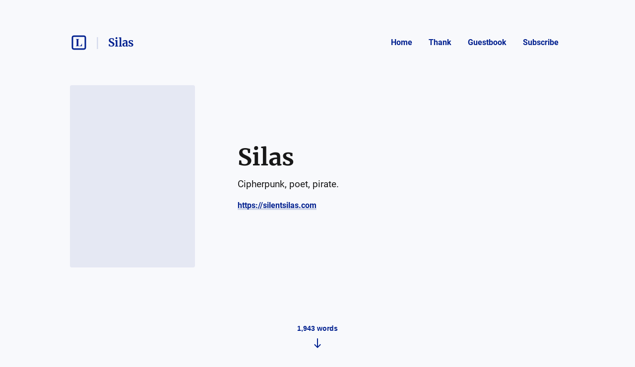

--- FILE ---
content_type: text/html; charset=utf-8
request_url: https://blog.silentsilas.com/
body_size: 26242
content:
<!DOCTYPE html>
<html lang="en">
  <head>
    <meta name="csrf-param" content="authenticity_token" />
<meta name="csrf-token" content="lP-TdV3Rk4hTI40CyL8qqIk_K6HRjbd-WRhe2joZcVlasXa6HtOvDbVb0QjGFNWPISwJpneYUU9dfqmWUAUkSA" />



    <title>Silas — Cipherpunk, poet, pirate.</title>
    <meta content="Cipherpunk, poet, pirate." name="description"/>

      <link rel="canonical" href="https://blog.silentsilas.com"/>

    <link rel="icon" type="image/png" href="https://s3.amazonaws.com/sn-listed/letters/v2/big/S.png" sizes="250x250" />
    <link rel="icon" type="image/png" href="https://s3.amazonaws.com/sn-listed/letters/v2/fav/S.png" sizes="32x32" />
    <link rel="apple-touch-icon" type="image/png" href="https://s3.amazonaws.com/sn-listed/letters/v2/big/S.png" sizes="250x250" />
    <link rel="apple-touch-icon-precomposed" type="image/png" href="https://s3.amazonaws.com/sn-listed/letters/v2/big/S.png" sizes="250x250" />
    <link rel="shortcut icon" type="image/png" href="https://s3.amazonaws.com/sn-listed/letters/v2/fav/S.png" sizes="32x32" />
    <!-- Apple -->
    <meta content="Silas — Cipherpunk, poet, pirate." name="apple-mobile-web-app-title"/>
    <meta content="Silas — Cipherpunk, poet, pirate." name="application-name"/>

    <meta name="viewport" content="width=device-width, initial-scale=1">

    <!-- Twitter -->
    <meta content="Cipherpunk, poet, pirate." name="twitter:description"/>
    <meta content="Silas — Cipherpunk, poet, pirate." name="twitter:title"/>
    <meta content="@standardnotes" name="twitter:site"/>

    <meta content="summary" name="twitter:card"/>
    <meta name="twitter:image" content="https://s3.amazonaws.com/sn-listed/letters/v2/big/S.png">

    <!-- Facebook -->
    <meta name="og:image" content="https://s3.amazonaws.com/sn-listed/letters/v2/big/S.png">
    <meta content="Silas — Cipherpunk, poet, pirate." name="og:title"/>
    <meta content="Silas — Cipherpunk, poet, pirate." name="og:description"/>

    <link rel="stylesheet" media="all" href="/assets/application-753928f4b83e998d3d52ea707104e6ef0aee44a9225af983f565bae5d8c04dfa.css" data-turbolinks-track="reload" />
    <script src="/assets/stylekit-0bf041b5f310185d3964fc7f056dc42581ab71405ab4169407054ab5b232724b.js" data-turbolinks-track="reload"></script>



    <link rel="stylesheet" media="all" href="/packs/css/clientRegistration-ee9a3d20.chunk.css" data-turbolinks-track="reload" defer="defer" />
    <script src="/packs/runtime~clientRegistration.js" data-turbolinks-track="reload" defer="defer"></script>
<script src="/packs/npm.babel.bundle.js" data-turbolinks-track="reload" defer="defer"></script>
<script src="/packs/npm.axios.bundle.js" data-turbolinks-track="reload" defer="defer"></script>
<script src="/packs/clientRegistration.bundle.js" data-turbolinks-track="reload" defer="defer"></script>

      <link rel="alternate" type="application/rss+xml" title="RSS" href="https://blog.silentsilas.com/feed.rss" />


    <!-- Plausible -->
    <script defer data-domain="listed.to" src="https://plausible.standardnotes.com/js/plausible.js"></script>
    <!-- End Plausible Code -->

  </head>

  <body>
    <main id="main-container">
        
<div id="AuthorHeader-react-component-1ea43bb8-f1da-48b5-84e5-7cbb784129b5"><div class="page-header__container " data-reactroot=""><div id="page-header"><div class="left"><div class="website-name"><a href="https://listed.to" class="listed-logo-link button button--no-fill" aria-label="Listed logo"><img src="/packs/media/assets/icons/ic-listed-a2f3c7f5bcf32941daa89a2d4758e8ff.svg" class="listed-logo" alt="Listed Logo"/></a></div><div class="author-name__container"><div class="author-name path-item"><a href="https://blog.silentsilas.com" class="button button--no-fill"><div class="h4">Silas</div></a></div></div></div><div class="right"><button class="button button--menu-icon" aria-label="Menu" aria-controls="navigation" type="button"></button><div class="pages-menu__container"><nav class="pages-menu author-pages-menu--desktop pages-menu--desktop"><a href="https://blog.silentsilas.com" class="button page-link button--no-fill">Home</a><a href="https://blog.silentsilas.com/tip" class="button page-link button--no-fill">Thank</a><a href="https://blog.silentsilas.com/guestbook" class="button page-link button--no-fill">Guestbook</a><a href="https://blog.silentsilas.com/subscribe" class="button page-link button--no-fill">Subscribe</a></nav></div></div></div><div class="pages-menu__container"><nav class="pages-menu pages-menu--mobile "><a href="https://blog.silentsilas.com" class="button page-link button--no-fill">Home</a><a href="https://blog.silentsilas.com/tip" class="button page-link button--no-fill">Thank</a><a href="https://blog.silentsilas.com/guestbook" class="button page-link button--no-fill">Guestbook</a><a href="https://blog.silentsilas.com/subscribe" class="button page-link button--no-fill">Subscribe</a></nav></div><div class="header-author-info"><div class="header-author-info__items"><div class="header-image-container"><div style="background-image:url(https://box.silentsilas.com/index.php/s/KK5G8Rbtgfc6Pxo/preview)" class="header-image"></div></div><div><h1 class="h1">Silas</h1><h2 class="bio p1">Cipherpunk, poet, pirate.</h2><p class="p2 header-author-links"><span class="item"><a href="https://silentsilas.com" target="_blank" rel="noopener nofollow noreferrer" class="p2 link author-link">https://silentsilas.com</a></span></p></div></div><button class="button word-count__button" type="button"><p class="p3 word-count">1,943<!-- --> words</p></button></div></div></div>
      <script type="application/json" class="js-react-on-rails-component" data-component-name="AuthorHeader" data-dom-id="AuthorHeader-react-component-1ea43bb8-f1da-48b5-84e5-7cbb784129b5">{"homeUrl":"https://listed.to","post":false,"isAccessoryPage":true,"author":{"bio":"Cipherpunk, poet, pirate.","link":"https://silentsilas.com","twitter":"","header_image_url":"https://box.silentsilas.com/index.php/s/KK5G8Rbtgfc6Pxo/preview","guestbook_disabled":false,"newsletter_disabled":false,"title":"Silas","url":"https://blog.silentsilas.com","last_word_count":1943,"personal_link":"https://silentsilas.com","credentials":[{"id":455}]},"privatePost":null,"pages":[],"currentUrl":"https://blog.silentsilas.com/","blogPage":true}</script>
      



      <div id="content-container">
        <script type="application/json" id="js-react-on-rails-context">{"railsEnv":"production","inMailer":false,"i18nLocale":"en","i18nDefaultLocale":"en","rorVersion":"11.3.0","rorPro":false,"href":"https://blog.silentsilas.com/","location":"/","scheme":"https","host":"blog.silentsilas.com","port":null,"pathname":"/","search":null,"httpAcceptLanguage":null,"serverSide":false}</script>
<div id="AuthorShow-react-component-2dc55418-a1b0-4267-b8a1-0e2504ab1080"><div id="author-profile" data-reactroot=""><div id="author-posts"><div class="author-post"><div class="post-content post-preview"><div class="post-header"><h3 class="post-title h3"><a class="post-title" href="https://blog.silentsilas.com/27638/lost-connections">Lost Connections</a></h3><p class="post-date p3">August 22, 2021<span class="post-date__separator">•</span><span>1,813<!-- --> words</span></p></div><div class="post-body p1">When I read nonfiction, I tend to summarize each chapter to help remember what I've learned. Lost Connections by Johann Hari is all about depression and anxiety; what causes it, and how to work through it. With mental health issues and addiction on the rise, there's no better time than now to read up on it. Whether you suffer from depression and anxiety or not, it will at the very least help you understand those who do. Purchase a copy yourself at https://thelostconnections.com/

Part I: Nine Ca...</div><a class="block read-more-link" href="https://blog.silentsilas.com/27638/lost-connections">Read post</a></div></div><div class="author-post"><div class="post-content post-preview"><div class="post-header"><h3 class="post-title h3"><a class="post-title" href="https://blog.silentsilas.com/27637/lurks-in-the-closet">Lurks in the Closet</a></h3><p class="post-date p3">August 22, 2021<span class="post-date__separator">•</span><span>37<!-- --> words</span></p></div><div class="post-body p1">There lurks in the closet
A shape the mind perceives
As an unwanted guest
Who prefers not to leave

Until the spell is broken
And a new pattern’s found
Reducing the evil magic
To mundane chemical compounds
...</div><a class="block read-more-link" href="https://blog.silentsilas.com/27637/lurks-in-the-closet">Read post</a></div></div><div class="author-post"><div class="post-content post-preview"><div class="post-header"><h3 class="post-title h3"><a class="post-title" href="https://blog.silentsilas.com/27636/the-drinking-game">The Drinking Game</a></h3><p class="post-date p3">August 22, 2021<span class="post-date__separator">•</span><span>93<!-- --> words</span></p></div><div class="post-body p1">I walk a thin line.
Every sip risks a stumble.
I play mind poker
With memory chips to fumble.

I walk a thin line.
I let out a silent chuckle.
I sip from a glass
Gripped with a white knuckle.

I walk a thin line.
The pot's full of promise.
I had raised my bet
With a hand most novice.

I walk a thin line
With confidence unshaken.
I down my last glass
To dance with the mass,
Yet the couch I awaken.

My memory chips were taken.
I walk a thin line.
...</div><a class="block read-more-link" href="https://blog.silentsilas.com/27636/the-drinking-game">Read post</a></div></div></div><button class="button scroll-to-top__button " type="button"><div class="scroll-to-top__container"></div></button><div class="error-toast "><div class="error-toast__container"><div class="error-toast__toast"><p class="p2 error-toast__message"></p><button class="button error-toast__dismiss-button" type="button" aria-label="Close error toast"></button></div></div></div></div></div>
      <script type="application/json" class="js-react-on-rails-component" data-component-name="AuthorShow" data-dom-id="AuthorShow-react-component-2dc55418-a1b0-4267-b8a1-0e2504ab1080">{"posts":[{"id":27638,"title":"Lost Connections","unlisted":false,"created_at":"2021-08-22T23:15:39.000Z","word_count":1813,"page":null,"author_name":null,"author_link":null,"author_relative_url":"https://blog.silentsilas.com/27638/lost-connections","preview_text":"When I read nonfiction, I tend to summarize each chapter to help remember what I've learned. Lost Connections by Johann Hari is all about depression and anxiety; what causes it, and how to work through it. With mental health issues and addiction on the rise, there's no better time than now to read up on it. Whether you suffer from depression and anxiety or not, it will at the very least help you understand those who do. Purchase a copy yourself at https://thelostconnections.com/\n\nPart I: Nine Ca...","rendered_text":"\u003cp\u003eWhen I read nonfiction, I tend to summarize each chapter to help remember what I've learned. Lost Connections by Johann Hari is all about depression and anxiety; what causes it, and how to work through it. With mental health issues and addiction on the rise, there's no better time than now to read up on it. Whether you suffer from depression and anxiety or not, it will at the very least help you understand those who do. Purchase a copy yourself at \u003ca href=\"https://thelostconnections.com/\" rel=\"noopener nofollow\" target=\"_blank\"\u003ehttps://thelostconnections.com/\u003c/a\u003e\u003c/p\u003e\n\n\u003ch2\u003ePart I: Nine Causes of Depression and Anxiety\u003c/h2\u003e\n\n\u003ch3\u003eCause One: Disconnection from Meaningful Work.\u003c/h3\u003e\n\n\u003cp\u003eThose with what we'd identify as difficult, \"stressful\" jobs actually are the least \"stressed\" due to creative control. An \"easier\" job usually means monotonous and inconsequential; there's no reason, or perhaps no way, to \"excel\" at your work. You simply follow instructions that anyone else could do, with no say on how to do anything. A sense of hopelessness \u0026amp; futility arises.\u003c/p\u003e\n\n\u003ch3\u003eCause Two: Disconnection from Other People.\u003c/h3\u003e\n\n\u003cp\u003eWe are a tribal species. To be alone means you're not with your crew, which is dangerous. Loneliness is your body telling you that things are wrong; get back to your crew. In today's society, you can be at home and feel \"homesick,\" as our neighborhoods and nuclear families dissolve into solitude. \"Only you can help yourself\" is utter BS and exacerbates this toxic \"Lone Wolf\" idealism.\u003c/p\u003e\n\n\u003ch3\u003eCause Three: Disconnection from Meaningful Values.\u003c/h3\u003e\n\n\u003cp\u003eSociety bombards us with advertisements (in all media, not just literal ads) that is designed to reveal our \"flaws\" and offer a material solution. This focus on extrinsic values (I am running around my neighborhood not for fun but because I will be so fucking happy once my body reaches capitalism's- I mean society's beauty ideals) instead of intrinsic values (I am running around my neighborhood because I realized that I actually feel pretty damn good when my heart is racing. holy shit I understand rollercoasters now). We all understand that intrinsic values are more important, according to polls, but it's hard to put that into action when you're literally told to work hard at school to get into a gooder school to get a good degree to get a good job to get a good car/house to get a good family to get a good message written on your tombstone after you're long forgotten by your family \u0026amp; society due to ageism and gradual dissolution of familial bonds.\u003c/p\u003e\n\n\u003ch3\u003eCause Four: Disconnection from Childhood Trauma.\u003c/h3\u003e\n\n\u003cp\u003eIn classic capitalist fashion, extremely obese ladies were sent to a no-holds-barred weight-loss program in a last-ditch effort to ease the financial strain obesity has on the healthcare industry. A guy literally starves them, while they took supplements for essential nutrients, and they did indeed lose hundreds of pounds. When most of them regained their weight upon exiting the program, the guy has the novel idea of asking them about their lives. More than half of the ladies were sexually abused, and nearly all of them had a traumatic childhood. Weight was a protective measure to escape the eyes of men. You physically feel less vulnerable. And society's expectations of you are lowered. Obesity, depression, anxiety, etc can be seen as \u003cem\u003ereasonable\u003c/em\u003e responses to deeply-seated psychological stress.\u003c/p\u003e\n\n\u003ch3\u003eCause Five: Disconnection from Status and Respect.\u003c/h3\u003e\n\n\u003cp\u003eThere is a huge gap in status in modern society. If you perceive yourself to be a loser, then lo' and behold, you will feel like one too. And everyone is a loser here. Bosses get paid 500 times more than their employees. Social media shows how better everyone else is. Depression is the natural \"submission response.\" We lower our heads and concede defeat to our superiors and the world. Our stress hormone is released when our status is low (I am nobody, walk over me) and when our status is threatened (Am I doing alright at work? Is my social media game strong?) which is happening constantly.\u003c/p\u003e\n\n\u003ch3\u003eCause Six: Disconnection from the Natural World.\u003c/h3\u003e\n\n\u003cp\u003ePrisoners who can see nature outside their window are hella less depressed than those who only see concrete structures outside their window. Animals exhibit freak behavior when entrapped in exhibits. We feel more embodied when we are before Mother Nature. You're much less likely to be stuck in your head when you've got an enormous mountain or forest looking down at your puny little sack of water of a body.\u003c/p\u003e\n\n\u003ch3\u003eCause Seven: Disconnection from a Hopeful or Secure Future.\u003c/h3\u003e\n\n\u003cp\u003eYou can't plan for the future while depressed. You can't plan for the future when you're not sure how many hours of work you'll get next week, or when you can't keep a job for very long. If you have no control of where your life is going, then you are at the mercy of the market. If you're feeling bad now, it is hard to cope with when you're not sure if things will be better in the future.\u003c/p\u003e\n\n\u003ch3\u003eCauses Eight and Nine: The Real Role of Genes and Brain Changes.\u003c/h3\u003e\n\n\u003cp\u003eYour brain \u003cem\u003eis\u003c/em\u003e a lot different when you're depressed compared to when you're not. But the same goes for literally anything you do; your brain changes constantly, kind of like a muscle. The stress induced by the disconnections mentioned in these past chapters will shape your brain, and you will be more frantic and distrusting. But reconnecting those disconnects will shape it too, for the better. Depression is also genetic, but not in a hopeless way. The genes associated with depression only activate in certain distressing scenarios. Lastly, it's not good that we think of depression as an illness/disease. It's not only a chemical imbalance; it's a social imbalance. Situational imbalance. There are biological AND psychological AND social causes to all of this. So please, don't tell a depressed dude that they're lazy and just need to get a grip, and instead give them a hug and ask how their day's going, and maybe invite them to an event sometime.\u003c/p\u003e\n\n\u003ch2\u003ePart II: Reconnection. Or, a Different Kind of Antidepressant\u003c/h2\u003e\n\n\u003ch3\u003eThe Cow:\u003c/h3\u003e\n\n\u003cp\u003eAn older man was injured, to the point that his work was too much for him. He was severely depressed. Instead of a drug prescription, however, he was given a cow. Instead of plowing fields which was slowly killing him, he'd take care of cows, and he felt capable again.\u003c/p\u003e\n\n\u003ch3\u003eWe Built This City:\u003c/h3\u003e\n\n\u003cp\u003eAn old lady put a sign on her window that she was going to kill herself right before her date of eviction. People began to visit her, and before you knew it, they staged a protest to keep rent low. The neighborhood would take turns blockading a main street, and they began to get to know each other. Conservative muslims were hanging out with liberal gays. A homeless man was given shelter by a fellow protestor. Homeless man was arrested \u0026amp; sent back to the mental hospital, but then was released after all the neighbors protested the hospital for a few days, because he was obviously going to do much better in the care of his friends.\u003c/p\u003e\n\n\u003ch3\u003eReconnection One: To Other People\u003c/h3\u003e\n\n\u003cp\u003eTbh I have this one mixed up with the Social Prescribing chapter. I think it talked about how we no longer revolve our lives around the Church, which forced a community with shared morals/ideals. People used to consider their neighborhood as \"home.\" Then \"home\" became just your family. Even familial bonds are breaking. Thusly, it's common to be at home and yet feel strangely homesick.\u003c/p\u003e\n\n\u003ch3\u003eReconnection Two: Social Prescribing\u003c/h3\u003e\n\n\u003cp\u003eThere's a hospital that helps solve the social issues their patients have, not just their physical/mental issues. With one project, a group of patients were told to take care of a rough plot of land in the urban city twice a week. They began to learn about agriculture with each other. They call this sort of treatment \"social prescribing,\" and it succeeds in helping people bond with others.\u003c/p\u003e\n\n\u003ch3\u003eReconnection Three: To Meaningful Work:\u003c/h3\u003e\n\n\u003cp\u003eA pretty radical democratization of the workplace helps bring meaning into what we spend the majority of our time doing. The author gave an example of workers at a bike repair shop starting their own shop when the owner refused to improve working conditions. Each worker at the new shop had a say in everything; if two people agreed on an idea, they'd then vote on whether they'd implement it. Unsurprisingly, the bike shop did amazingly well financially since they had 10+ heads tackling problems instead of just one. Unions have a bad rep, but it's the best solution we have for now to regain better work environments \u0026amp; more control. Unfettered capitalism is the world's most virulent pyramid scheme.\u003c/p\u003e\n\n\u003ch3\u003eReconnection Four: To Meaningful Values:\u003c/h3\u003e\n\n\u003cp\u003eIt's possible to undo the materialism ingrained in our worldview. Kids and adults alike were essentially told to think about how they felt at different stages of acquiring a perceived want. They found that most of the joy was found in the anticipation of it, and not when it was obtained. A few stubborn adults refused to admit this, but that just shows how ingrained this mentality is. The heart wants what adverts flaunt.\u003c/p\u003e\n\n\u003ch3\u003eReconnection Five: Sympathetic Joy, and Overcoming Addiction to the Self\u003c/h3\u003e\n\n\u003cp\u003eHe goes into loving-kindness meditation and how it helped his envious friend \"fake it until she makes it,\" and became more empathetic just by imagining good things happening to people she loves/dislikes/hates and feeling happy for them about it. Meditation masters exhibit the same subjective experiences as those who undertake large doses of hallucinogens, \"losing\" their self and reconnecting with life. Should be noted that these drugs should be taken with the utmost care in a safe environment, because our ego-self is what gets us through life, and it can be very scary to lose it for a little while.\u003c/p\u003e\n\n\u003ch3\u003eReconnection Six: Acknowledging and Overcoming Childhood Trauma\u003c/h3\u003e\n\n\u003cp\u003eThere was a research study whereby patients would fill out whether they suffered certain traumatic events as a kid. Then, their doctors would casually bring up the trauma, tell them that should never have happened to them, then ask if they'd like to talk about it. A few declined, but most obliged and talked about their experience. Those who talked about their traumatic event were much less likely to be seen in the doctor's office again; not due to shame, but because simply talking about their trauma helped them dramatically.\u003c/p\u003e\n\n\u003ch3\u003eReconnection Seven: Restoring the Future\u003c/h3\u003e\n\n\u003cp\u003eUniversal Basic Income was shown to improve both the physical \u0026amp; mental health of the Canadian citizens in the four-year UBI project by a drastic amount. It's also worth noting that social changes are happening \u003cem\u003erapidly\u003c/em\u003e, and so even if it seems like a far-fetched idea, it's totally plausible for it be pulled off once conditions are drastic enough. Hopefully sooner.\u003c/p\u003e\n"},{"id":27637,"title":"Lurks in the Closet","unlisted":false,"created_at":"2021-08-22T23:03:38.000Z","word_count":37,"page":null,"author_name":null,"author_link":null,"author_relative_url":"https://blog.silentsilas.com/27637/lurks-in-the-closet","preview_text":"There lurks in the closet\nA shape the mind perceives\nAs an unwanted guest\nWho prefers not to leave\n\nUntil the spell is broken\nAnd a new pattern’s found\nReducing the evil magic\nTo mundane chemical compounds\n...","rendered_text":"\u003cp\u003eThere lurks in the closet\u003cbr\u003e\nA shape the mind perceives\u003cbr\u003e\nAs an unwanted guest\u003cbr\u003e\nWho prefers not to leave\u003c/p\u003e\n\n\u003cp\u003eUntil the spell is broken\u003cbr\u003e\nAnd a new pattern’s found\u003cbr\u003e\nReducing the evil magic\u003cbr\u003e\nTo mundane chemical compounds\u003c/p\u003e\n"},{"id":27636,"title":"The Drinking Game","unlisted":false,"created_at":"2021-08-22T22:22:30.000Z","word_count":93,"page":null,"author_name":null,"author_link":null,"author_relative_url":"https://blog.silentsilas.com/27636/the-drinking-game","preview_text":"I walk a thin line.\nEvery sip risks a stumble.\nI play mind poker\nWith memory chips to fumble.\n\nI walk a thin line.\nI let out a silent chuckle.\nI sip from a glass\nGripped with a white knuckle.\n\nI walk a thin line.\nThe pot's full of promise.\nI had raised my bet\nWith a hand most novice.\n\nI walk a thin line\nWith confidence unshaken.\nI down my last glass\nTo dance with the mass,\nYet the couch I awaken.\n\nMy memory chips were taken.\nI walk a thin line.\n...","rendered_text":"\u003cp\u003eI walk a thin line.\u003cbr\u003e\nEvery sip risks a stumble.\u003cbr\u003e\nI play mind poker\u003cbr\u003e\nWith memory chips to fumble.\u003c/p\u003e\n\n\u003cp\u003eI walk a thin line.\u003cbr\u003e\nI let out a silent chuckle.\u003cbr\u003e\nI sip from a glass\u003cbr\u003e\nGripped with a white knuckle.\u003c/p\u003e\n\n\u003cp\u003eI walk a thin line.\u003cbr\u003e\nThe pot's full of promise.\u003cbr\u003e\nI had raised my bet\u003cbr\u003e\nWith a hand most novice.\u003c/p\u003e\n\n\u003cp\u003eI walk a thin line\u003cbr\u003e\nWith confidence unshaken.\u003cbr\u003e\nI down my last glass\u003cbr\u003e\nTo dance with the mass,\u003cbr\u003e\nYet the couch I awaken.\u003c/p\u003e\n\n\u003cp\u003eMy memory chips were taken.\u003cbr\u003e\nI walk a thin line.\u003c/p\u003e\n"}],"olderThan":null,"newerThan":null,"lastPostId":null,"displayAuthor":{"id":17052}}</script>
      


      </div>
      <div id="SharedFooter-react-component-df5a66a7-44ac-4943-9b4e-7ac5e4bc993e"><div id="footer" class="footer--blog-page" data-reactroot=""><div class="footer__container"><p class="p3">Listed Blogging Platform</p><p class="p3">Copyright © <!-- -->2026<!-- --> <!-- -->Silas</p><p class="p3">Via<!-- --> <a href="https://standardnotes.com" target="_blank" rel="noopener noreferrer">Standard Notes</a></p></div></div></div>
      <script type="application/json" class="js-react-on-rails-component" data-component-name="SharedFooter" data-dom-id="SharedFooter-react-component-df5a66a7-44ac-4943-9b4e-7ac5e4bc993e">{"blogPage":true,"author":{"title":"Silas"},"privatePost":null}</script>
      


    </div>
  </main>
</html>


--- FILE ---
content_type: application/javascript
request_url: https://blog.silentsilas.com/packs/clientRegistration.bundle.js
body_size: 327026
content:
/*! For license information please see clientRegistration.bundle.js.LICENSE.txt */
(window.webpackJsonp=window.webpackJsonp||[]).push([[0],[function(e,t,n){"use strict";e.exports=n(174)},function(e,t,n){e.exports=n(202)()},,,,,,,,,,,,,,,,,,,,,,,function(e,t,n){e.exports=function(){"use strict";var e="millisecond",t="second",n="minute",r="hour",a="day",o="week",i="month",l="quarter",s="year",u="date",c=/^(\d{4})[-/]?(\d{1,2})?[-/]?(\d{0,2})[^0-9]*(\d{1,2})?:?(\d{1,2})?:?(\d{1,2})?[.:]?(\d+)?$/,d=/\[([^\]]+)]|Y{1,4}|M{1,4}|D{1,2}|d{1,4}|H{1,2}|h{1,2}|a|A|m{1,2}|s{1,2}|Z{1,2}|SSS/g,f={name:"en",weekdays:"Sunday_Monday_Tuesday_Wednesday_Thursday_Friday_Saturday".split("_"),months:"January_February_March_April_May_June_July_August_September_October_November_December".split("_")},p=function(e,t,n){var r=String(e);return!r||r.length>=t?e:""+Array(t+1-r.length).join(n)+e},h={s:p,z:function(e){var t=-e.utcOffset(),n=Math.abs(t),r=Math.floor(n/60),a=n%60;return(t<=0?"+":"-")+p(r,2,"0")+":"+p(a,2,"0")},m:function e(t,n){if(t.date()<n.date())return-e(n,t);var r=12*(n.year()-t.year())+(n.month()-t.month()),a=t.clone().add(r,i),o=n-a<0,l=t.clone().add(r+(o?-1:1),i);return+(-(r+(n-a)/(o?a-l:l-a))||0)},a:function(e){return e<0?Math.ceil(e)||0:Math.floor(e)},p:function(c){return{M:i,y:s,w:o,d:a,D:u,h:r,m:n,s:t,ms:e,Q:l}[c]||String(c||"").toLowerCase().replace(/s$/,"")},u:function(e){return void 0===e}},m="en",y={};y[m]=f;var v=function(e){return e instanceof w},g=function(e,t,n){var r;if(!e)return m;if("string"==typeof e)y[e]&&(r=e),t&&(y[e]=t,r=e);else{var a=e.name;y[a]=e,r=a}return!n&&r&&(m=r),r||!n&&m},b=function(e,t){if(v(e))return e.clone();var n="object"==typeof t?t:{};return n.date=e,n.args=arguments,new w(n)},E=h;E.l=g,E.i=v,E.w=function(e,t){return b(e,{locale:t.$L,utc:t.$u,x:t.$x,$offset:t.$offset})};var w=function(){function f(e){this.$L=g(e.locale,null,!0),this.parse(e)}var p=f.prototype;return p.parse=function(e){this.$d=function(e){var t=e.date,n=e.utc;if(null===t)return new Date(NaN);if(E.u(t))return new Date;if(t instanceof Date)return new Date(t);if("string"==typeof t&&!/Z$/i.test(t)){var r=t.match(c);if(r){var a=r[2]-1||0,o=(r[7]||"0").substring(0,3);return n?new Date(Date.UTC(r[1],a,r[3]||1,r[4]||0,r[5]||0,r[6]||0,o)):new Date(r[1],a,r[3]||1,r[4]||0,r[5]||0,r[6]||0,o)}}return new Date(t)}(e),this.$x=e.x||{},this.init()},p.init=function(){var e=this.$d;this.$y=e.getFullYear(),this.$M=e.getMonth(),this.$D=e.getDate(),this.$W=e.getDay(),this.$H=e.getHours(),this.$m=e.getMinutes(),this.$s=e.getSeconds(),this.$ms=e.getMilliseconds()},p.$utils=function(){return E},p.isValid=function(){return!("Invalid Date"===this.$d.toString())},p.isSame=function(e,t){var n=b(e);return this.startOf(t)<=n&&n<=this.endOf(t)},p.isAfter=function(e,t){return b(e)<this.startOf(t)},p.isBefore=function(e,t){return this.endOf(t)<b(e)},p.$g=function(e,t,n){return E.u(e)?this[t]:this.set(n,e)},p.unix=function(){return Math.floor(this.valueOf()/1e3)},p.valueOf=function(){return this.$d.getTime()},p.startOf=function(e,l){var c=this,d=!!E.u(l)||l,f=E.p(e),p=function(e,t){var n=E.w(c.$u?Date.UTC(c.$y,t,e):new Date(c.$y,t,e),c);return d?n:n.endOf(a)},h=function(e,t){return E.w(c.toDate()[e].apply(c.toDate("s"),(d?[0,0,0,0]:[23,59,59,999]).slice(t)),c)},m=this.$W,y=this.$M,v=this.$D,g="set"+(this.$u?"UTC":"");switch(f){case s:return d?p(1,0):p(31,11);case i:return d?p(1,y):p(0,y+1);case o:var b=this.$locale().weekStart||0,w=(m<b?m+7:m)-b;return p(d?v-w:v+(6-w),y);case a:case u:return h(g+"Hours",0);case r:return h(g+"Minutes",1);case n:return h(g+"Seconds",2);case t:return h(g+"Milliseconds",3);default:return this.clone()}},p.endOf=function(e){return this.startOf(e,!1)},p.$set=function(o,l){var c,d=E.p(o),f="set"+(this.$u?"UTC":""),p=(c={},c[a]=f+"Date",c[u]=f+"Date",c[i]=f+"Month",c[s]=f+"FullYear",c[r]=f+"Hours",c[n]=f+"Minutes",c[t]=f+"Seconds",c[e]=f+"Milliseconds",c)[d],h=d===a?this.$D+(l-this.$W):l;if(d===i||d===s){var m=this.clone().set(u,1);m.$d[p](h),m.init(),this.$d=m.set(u,Math.min(this.$D,m.daysInMonth())).$d}else p&&this.$d[p](h);return this.init(),this},p.set=function(e,t){return this.clone().$set(e,t)},p.get=function(e){return this[E.p(e)]()},p.add=function(e,l){var u,c=this;e=Number(e);var d=E.p(l),f=function(t){var n=b(c);return E.w(n.date(n.date()+Math.round(t*e)),c)};if(d===i)return this.set(i,this.$M+e);if(d===s)return this.set(s,this.$y+e);if(d===a)return f(1);if(d===o)return f(7);var p=(u={},u[n]=6e4,u[r]=36e5,u[t]=1e3,u)[d]||1,h=this.$d.getTime()+e*p;return E.w(h,this)},p.subtract=function(e,t){return this.add(-1*e,t)},p.format=function(e){var t=this;if(!this.isValid())return"Invalid Date";var n=e||"YYYY-MM-DDTHH:mm:ssZ",r=E.z(this),a=this.$locale(),o=this.$H,i=this.$m,l=this.$M,s=a.weekdays,u=a.months,c=function(e,r,a,o){return e&&(e[r]||e(t,n))||a[r].substr(0,o)},f=function(e){return E.s(o%12||12,e,"0")},p=a.meridiem||function(e,t,n){var r=e<12?"AM":"PM";return n?r.toLowerCase():r},h={YY:String(this.$y).slice(-2),YYYY:this.$y,M:l+1,MM:E.s(l+1,2,"0"),MMM:c(a.monthsShort,l,u,3),MMMM:c(u,l),D:this.$D,DD:E.s(this.$D,2,"0"),d:String(this.$W),dd:c(a.weekdaysMin,this.$W,s,2),ddd:c(a.weekdaysShort,this.$W,s,3),dddd:s[this.$W],H:String(o),HH:E.s(o,2,"0"),h:f(1),hh:f(2),a:p(o,i,!0),A:p(o,i,!1),m:String(i),mm:E.s(i,2,"0"),s:String(this.$s),ss:E.s(this.$s,2,"0"),SSS:E.s(this.$ms,3,"0"),Z:r};return n.replace(d,(function(e,t){return t||h[e]||r.replace(":","")}))},p.utcOffset=function(){return 15*-Math.round(this.$d.getTimezoneOffset()/15)},p.diff=function(e,u,c){var d,f=E.p(u),p=b(e),h=6e4*(p.utcOffset()-this.utcOffset()),m=this-p,y=E.m(this,p);return y=(d={},d[s]=y/12,d[i]=y,d[l]=y/3,d[o]=(m-h)/6048e5,d[a]=(m-h)/864e5,d[r]=m/36e5,d[n]=m/6e4,d[t]=m/1e3,d)[f]||m,c?y:E.a(y)},p.daysInMonth=function(){return this.endOf(i).$D},p.$locale=function(){return y[this.$L]},p.locale=function(e,t){if(!e)return this.$L;var n=this.clone(),r=g(e,t,!0);return r&&(n.$L=r),n},p.clone=function(){return E.w(this.$d,this)},p.toDate=function(){return new Date(this.valueOf())},p.toJSON=function(){return this.isValid()?this.toISOString():null},p.toISOString=function(){return this.$d.toISOString()},p.toString=function(){return this.$d.toUTCString()},f}(),k=w.prototype;return b.prototype=k,[["$ms",e],["$s",t],["$m",n],["$H",r],["$W",a],["$M",i],["$y",s],["$D",u]].forEach((function(e){k[e[1]]=function(t){return this.$g(t,e[0],e[1])}})),b.extend=function(e,t){return e.$i||(e(t,w,b),e.$i=!0),b},b.locale=g,b.isDayjs=v,b.unix=function(e){return b(1e3*e)},b.en=y[m],b.Ls=y,b.p={},b}()},function(e,t,n){"use strict";var r=Object.assign||function(e){for(var t=1;t<arguments.length;t++){var n=arguments[t];for(var r in n)Object.prototype.hasOwnProperty.call(n,r)&&(e[r]=n[r])}return e},a=function(){function e(e,t){for(var n=0;n<t.length;n++){var r=t[n];r.enumerable=r.enumerable||!1,r.configurable=!0,"value"in r&&(r.writable=!0),Object.defineProperty(e,r.key,r)}}return function(t,n,r){return n&&e(t.prototype,n),r&&e(t,r),t}}();var o=n(0),i="ModuleSymbhasOwnPr-0123456789ABCDEFGHNRVfgctiUvz_KqYTJkLxpZXIjQW",l=function(){for(var e=arguments.length>0&&void 0!==arguments[0]?arguments[0]:21,t="",n=e;n--;)t+=i[64*Math.random()|0];return t},s=[],u=!1,c=function(e){function t(e){!function(e,t){if(!(e instanceof t))throw new TypeError("Cannot call a class as a function")}(this,t);var n=function(e,t){if(!e)throw new ReferenceError("this hasn't been initialised - super() hasn't been called");return!t||"object"!==typeof t&&"function"!==typeof t?e:t}(this,(t.__proto__||Object.getPrototypeOf(t)).call(this,e)),r=e.id,a=void 0===r?null:r;n.renderCaptcha=n.renderCaptcha.bind(n),n.resetCaptcha=n.resetCaptcha.bind(n),n.removeCaptcha=n.removeCaptcha.bind(n),n.handleOnLoad=n.handleOnLoad.bind(n),n.handleSubmit=n.handleSubmit.bind(n),n.handleExpire=n.handleExpire.bind(n),n.handleError=n.handleError.bind(n);var o="undefined"!==typeof hcaptcha;return o||(u=!1),n.state={isApiReady:o,isRemoved:!1,elementId:a||"hcaptcha-"+l(),captchaId:""},n}return function(e,t){if("function"!==typeof t&&null!==t)throw new TypeError("Super expression must either be null or a function, not "+typeof t);e.prototype=Object.create(t&&t.prototype,{constructor:{value:e,enumerable:!1,writable:!0,configurable:!0}}),t&&(Object.setPrototypeOf?Object.setPrototypeOf(e,t):e.__proto__=t)}(t,e),a(t,[{key:"componentDidMount",value:function(){var e=this.props,t=e.languageOverride,n=e.reCaptchaCompat,r=this.state,a=r.isApiReady;r.elementId;a?this.renderCaptcha():(u||(u=!0,function(e,t){window.hcaptchaOnLoad=function(){s=s.filter((function(e){return e(),!1}))};var n=document.createElement("script");n.src="https://hcaptcha.com/1/api.js?render=explicit&onload=hcaptchaOnLoad",n.async=!0,e&&(n.src+="&hl="+e),!1===t&&(n.src+="&recaptchacompat=off"),document.head.appendChild(n)}(t,n)),s.push(this.handleOnLoad))}},{key:"componentWillUnmount",value:function(){var e=this.state,t=e.isApiReady,n=e.isRemoved,r=e.captchaId;t&&!n&&(hcaptcha.reset(r),hcaptcha.remove(r))}},{key:"shouldComponentUpdate",value:function(e,t){return this.state.isApiReady===t.isApiReady&&this.state.isRemoved===t.isRemoved}},{key:"componentDidUpdate",value:function(e){var t=this;this.props.endpoint;["sitekey","size","theme","tabindex","languageOverride","endpoint"].every((function(n){return e[n]===t.props[n]}))||(this.removeCaptcha(),this.renderCaptcha())}},{key:"renderCaptcha",value:function(){var e=this.state,t=e.isApiReady,n=e.elementId;if(t){var a=hcaptcha.render(document.getElementById(n),r({},this.props,{"error-callback":this.handleError,"expired-callback":this.handleExpire,callback:this.handleSubmit}));this.setState({isRemoved:!1,captchaId:a})}}},{key:"resetCaptcha",value:function(){var e=this.state,t=e.isApiReady,n=e.isRemoved,r=e.captchaId;t&&!n&&hcaptcha.reset(r)}},{key:"removeCaptcha",value:function(){var e=this.state,t=e.isApiReady,n=e.isRemoved,r=e.captchaId;t&&!n&&this.setState({isRemoved:!0},(function(){hcaptcha.remove(r)}))}},{key:"handleOnLoad",value:function(){var e=this;this.setState({isApiReady:!0},(function(){e.renderCaptcha()}))}},{key:"handleSubmit",value:function(e){var t=this.props.onVerify,n=this.state,r=n.isRemoved,a=n.captchaId;"undefined"===typeof hcaptcha||r||t(hcaptcha.getResponse(a))}},{key:"handleExpire",value:function(){var e=this.props.onExpire,t=this.state,n=t.isApiReady,r=t.isRemoved,a=t.captchaId;n&&!r&&(hcaptcha.reset(a),e&&e())}},{key:"handleError",value:function(e){var t=this.props.onError,n=this.state,r=n.isApiReady,a=n.isRemoved,o=n.captchaId;r&&!a&&(hcaptcha.reset(o),t&&t(e))}},{key:"execute",value:function(){var e=this.state,t=e.isApiReady,n=e.isRemoved,r=e.captchaId;t&&!n&&hcaptcha.execute(r)}},{key:"render",value:function(){var e=this.state.elementId;return o.createElement("div",{id:e})}}]),t}(o.Component);e.exports=c},,,,,,,,,,,,,,,,,,,,,,,,,,,,,,,,,,function(e,t,n){"use strict";var r=Object.getOwnPropertySymbols,a=Object.prototype.hasOwnProperty,o=Object.prototype.propertyIsEnumerable;function i(e){if(null===e||void 0===e)throw new TypeError("Object.assign cannot be called with null or undefined");return Object(e)}e.exports=function(){try{if(!Object.assign)return!1;var e=new String("abc");if(e[5]="de","5"===Object.getOwnPropertyNames(e)[0])return!1;for(var t={},n=0;n<10;n++)t["_"+String.fromCharCode(n)]=n;if("0123456789"!==Object.getOwnPropertyNames(t).map((function(e){return t[e]})).join(""))return!1;var r={};return"abcdefghijklmnopqrst".split("").forEach((function(e){r[e]=e})),"abcdefghijklmnopqrst"===Object.keys(Object.assign({},r)).join("")}catch(a){return!1}}()?Object.assign:function(e,t){for(var n,l,s=i(e),u=1;u<arguments.length;u++){for(var c in n=Object(arguments[u]))a.call(n,c)&&(s[c]=n[c]);if(r){l=r(n);for(var d=0;d<l.length;d++)o.call(n,l[d])&&(s[l[d]]=n[l[d]])}}return s}},function(e,t,n){"use strict";var r=n(15);Object.defineProperty(t,"__esModule",{value:!0}),t.default=function(e){var t=e.componentObj,n=e.props,r=e.railsContext,o=e.domNodeId,i=e.trace,l=e.shouldHydrate,s=t.name,u=t.component,c=t.generatorFunction;i&&(r&&r.serverSide?console.log("RENDERED ".concat(s," to dom node with id: ").concat(o)):l?console.log("HYDRATED ".concat(s," in dom node with id: ").concat(o," using props, railsContext:"),n,r):console.log("RENDERED ".concat(s," to dom node with id: ").concat(o," with props, railsContext:"),n,r));if(c)return u(n,r);return a.default.createElement(u,n)};var a=r(n(0))},function(e,t,n){"use strict";var r=n(134),a=n(15);Object.defineProperty(t,"__esModule",{value:!0}),t.default=void 0;var o=a(n(79)),i=a(n(37)),l=a(n(58)),s=a(n(80)),u=r(n(177)),c=a(n(83)),d=a(n(85)),f=a(n(193)),p=a(n(194)),h=a(n(88)),m=a(n(60)),y=a(n(197)),v=(0,a(n(198)).default)(),g={traceTurbolinks:!1};v.ReactOnRails={register:function(e){d.default.register(e)},registerStore:function(e){if(!e)throw new Error("Called ReactOnRails.registerStores with a null or undefined, rather than an Object with keys being the store names and the values are the store generators.");f.default.register(e)},getStore:function(e){var t=!(arguments.length>1&&void 0!==arguments[1])||arguments[1];return f.default.getStore(e,t)},setOptions:function(e){if("traceTurbolinks"in e&&(this.options.traceTurbolinks=e.traceTurbolinks,delete e.traceTurbolinks),(0,l.default)(e).length>0)throw new Error("Invalid options passed to ReactOnRails.options: ",(0,i.default)(e))},reactOnRailsPageLoaded:function(){u.reactOnRailsPageLoaded()},authenticityToken:function(){return y.default.authenticityToken()},authenticityHeaders:function(){var e=arguments.length>0&&void 0!==arguments[0]?arguments[0]:{};return y.default.authenticityHeaders(e)},option:function(e){return this.options[e]},getStoreGenerator:function(e){return f.default.getStoreGenerator(e)},setStore:function(e,t){return f.default.setStore(e,t)},clearHydratedStores:function(){f.default.clearHydratedStores()},render:function(e,t,n,r){var a=d.default.get(e),o=(0,m.default)({componentObj:a,props:t,domNodeId:n}),i=r?s.default.hydrate:s.default.render;return i(o,document.getElementById(n))},getComponent:function(e){return d.default.get(e)},serverRenderReactComponent:function(e){return(0,p.default)(e)},handleError:function(e){return(0,c.default)(e)},buildConsoleReplay:function(){return(0,h.default)()},registeredComponents:function(){return d.default.components()},storeGenerators:function(){return f.default.storeGenerators()},stores:function(){return f.default.stores()},resetOptions:function(){this.options=(0,o.default)({},g)}},v.ReactOnRails.resetOptions(),u.clientStartup(v);var b=v.ReactOnRails;t.default=b},,,,,,,,,,,,,,,,,,,function(e,t,n){"use strict";!function e(){if("undefined"!==typeof __REACT_DEVTOOLS_GLOBAL_HOOK__&&"function"===typeof __REACT_DEVTOOLS_GLOBAL_HOOK__.checkDCE){0;try{__REACT_DEVTOOLS_GLOBAL_HOOK__.checkDCE(e)}catch(t){console.error(t)}}}(),e.exports=n(173)},function(e,t){var n;n=function(){return this}();try{n=n||new Function("return this")()}catch(r){"object"===typeof window&&(n=window)}e.exports=n},function(e,t,n){"use strict";Object.defineProperty(t,"__esModule",{value:!0}),t.default=function(e){return!!(e.renderedHtml||e.redirectLocation||e.error)}},function(e,t,n){"use strict";var r=n(15);Object.defineProperty(t,"__esModule",{value:!0}),t.default=void 0;var a=r(n(0)),o=r(n(84));var i=function(e){var t=e.e,n=e.jsCode,r=e.serverSide;console.error("Exception in rendering!");var i=function(e){var t=e.e,n=e.name,r="";if(n){var a="A generator function takes a single arg of props (and the location for react-router) and returns a ReactElement.",o="ERROR: ReactOnRails is incorrectly detecting generator function to be false. The React\ncomponent '".concat(n,"' seems to be a generator function.\n").concat(a);/Can't add property context, object is not extensible/.test(t.message)&&(r+="".concat(o,"\n\n"),console.error(o)),o="ERROR: ReactOnRails is incorrectly detecting generatorFunction to be true, but the React\ncomponent '".concat(n,"' is not a generator function.\n").concat(a);/Cannot call a class as a function/.test(t.message)&&(r+="".concat(o,"\n\n"),console.error(o))}return r}(e);if(n&&console.error("JS code was: ".concat(n)),t.fileName&&console.error("location: ".concat(t.fileName,":").concat(t.lineNumber)),console.error("message: ".concat(t.message)),console.error("stack: ".concat(t.stack)),r){i+="Exception in rendering!\n".concat(t.fileName?"\nlocation: ".concat(t.fileName,":").concat(t.lineNumber):"","\nMessage: ").concat(t.message,"\n\n").concat(t.stack);var l=a.default.createElement("pre",null,i);return o.default.renderToString(l)}};t.default=i},function(e,t,n){"use strict";e.exports=n(178)},function(e,t,n){"use strict";var r=n(15);Object.defineProperty(t,"__esModule",{value:!0}),t.default=void 0;var a=r(n(86)),o=r(n(58)),i=r(n(87)),l=r(n(192)),s=new i.default,u={register:function(e){(0,o.default)(e).forEach((function(t){s.has(t)&&console.warn("Called register for component that is already registered",t);var n=e[t];if(!n)throw new Error("Called register with null component named ".concat(t));var r=(0,l.default)(n),a=r&&3===n.length;s.set(t,{name:t,component:n,generatorFunction:r,isRenderer:a})}))},get:function(e){if(s.has(e))return s.get(e);var t=(0,a.default)(s.keys()).join(", ");throw new Error("Could not find component registered with name ".concat(e,". Registered component names include [ ").concat(t," ]. Maybe you forgot to register the component?"))},components:function(){return s}};t.default=u},,,function(e,t,n){"use strict";var r=n(15);Object.defineProperty(t,"__esModule",{value:!0}),t.consoleReplay=l,t.default=function(){return o.default.wrapInScriptTags("consoleReplayLog",l())};var a=r(n(37)),o=r(n(195)),i=r(n(196));function l(){return console.history instanceof Array?console.history.map((function(e){var t=e.arguments.map((function(e){var t;try{t="string"===typeof e||e instanceof String?e:(0,a.default)(e)}catch(n){t="".concat(n.message,": ").concat(e)}return(0,i.default)(t)}));return"console.".concat(e.level,".apply(console, ").concat((0,a.default)(t),");")})).join("\n"):""}},,,function(e,t,n){e.exports=n.p+"media/assets/icons/ic-arrow-long-96511c4d82479b37d654c57622488b21.svg"},function(e,t,n){e.exports=n.p+"media/assets/icons/ic-book-1f0070b53ab84c7bd2689b533a662afd.svg"},function(e,t,n){e.exports=n.p+"media/assets/icons/ic-checkbox-checked-a23ed66dedb376e0275e4fec9a0a34b2.svg"},function(e,t,n){e.exports=n.p+"media/assets/icons/ic-checkbox-empty-208b2084570858ca00a60151df2a2a09.svg"},function(e,t,n){e.exports=n.p+"media/assets/icons/ic-chevron-down-e27ca2ad2a6fc4ffcc49b9e600c0242a.svg"},function(e,t,n){e.exports=n.p+"media/assets/icons/ic-chevron-up-7f093b5bd8106f0ce127cb7b702c1152.svg"},function(e,t,n){e.exports=n.p+"media/assets/icons/ic-close-ffaea5503ebcbd4f7be9db67ed932513.svg"},function(e,t,n){e.exports=n.p+"media/assets/icons/ic-code-29b8882c61bbb62334293fae0c2c0825.svg"},function(e,t,n){e.exports=n.p+"media/assets/icons/ic-credit-card-0b431a1ef55faea39ca763c1989270c4.svg"},function(e,t,n){e.exports=n.p+"media/assets/icons/ic-earth-b819685f194b0606936decdb33366f00.svg"},function(e,t,n){e.exports=n.p+"media/assets/icons/ic-edit-701cb55023169977a562a872c59845a0.svg"},function(e,t,n){e.exports=n.p+"media/assets/icons/ic-email-acec13b94476198f085a120058b6a25f.svg"},function(e,t,n){e.exports=n.p+"media/assets/icons/ic-eye-off-007ea90fa4b01fcc5f668de34312ff82.svg"},function(e,t,n){e.exports=n.p+"media/assets/icons/ic-lifebuoy-3504a009a93d525b1a51d3d8e2eb701a.svg"},function(e,t,n){e.exports=n.p+"media/assets/icons/ic-link-2001bde0dadd85ab783d29c54275fa76.svg"},function(e,t,n){e.exports=n.p+"media/assets/icons/ic-listed-a2f3c7f5bcf32941daa89a2d4758e8ff.svg"},function(e,t,n){e.exports=n.p+"media/assets/icons/ic-menu-1af45ae4c36fc75f160570cc119291aa.svg"},function(e,t,n){e.exports=n.p+"media/assets/icons/ic-more-horizontal-1289119548f11d92cd03e0eb9d8c8f75.svg"},function(e,t,n){e.exports=n.p+"media/assets/icons/ic-open-in-27252618778e81989af04e3d3af541b7.svg"},function(e,t,n){e.exports=n.p+"media/assets/icons/ic-palette-ce79bb2c62ddb55493b80db66cda6160.svg"},function(e,t,n){e.exports=n.p+"media/assets/icons/ic-radio-button-empty-eb55600a34cb430fc6dcf3b97eca6859.svg"},function(e,t,n){e.exports=n.p+"media/assets/icons/ic-radio-button-selected-9d9550d5a19f3bbc647d42bf3009ab26.svg"},function(e,t,n){e.exports=n.p+"media/assets/icons/ic-settings-filled-7162a10643a9e0111405b01c56b6c8fa.svg"},function(e,t,n){e.exports=n.p+"media/assets/icons/ic-star-circle-filled-dd259a32bffc91ec7e69041254ff8521.svg"},function(e,t,n){e.exports=n.p+"media/assets/icons/ic-text-rich-7a0a6292a2977a99407ba87329297d82.svg"},function(e,t,n){e.exports=n.p+"media/assets/icons/ic-trash-85d7b004e2b941d39822cb08157db1d5.svg"},function(e,t,n){e.exports=n.p+"media/assets/icons/ic-wallet-filled-320df29059a6df695da6d4188e5af191.svg"},,,,,,,,,function(e,t,n){e.exports=n.p+"media/assets/images/carded-blog-e430e5e6390b1447b90f3772acd252b2.svg"},function(e,t,n){e.exports=n.p+"media/assets/images/condensed-cover-e90d839ea603d6b5dd4dade130be917e.svg"},function(e,t,n){e.exports=n.p+"media/assets/images/full-cover-b32e2fbe6598a8fe04a5097f23fed5cf.svg"},function(e,t,n){e.exports=n.p+"media/assets/images/vertical-blog-644cb1761015dc2d7aa413096cd95b0d.svg"},function(e,t,n){e.exports=n.p+"media/assets/gifs/listed-publish-329e0ccc35ec2fbca3f749a117def37a.gif"},function(e,t,n){e.exports=n.p+"media/assets/gifs/listed-settings-90809bfeb7cfc7dc93eae00b485d4597.gif"},function(e,t,n){var r,a;(function(){(function(){(function(){this.Turbolinks={supported:null!=window.history.pushState&&null!=window.requestAnimationFrame&&null!=window.addEventListener,visit:function(e,t){return o.controller.visit(e,t)},clearCache:function(){return o.controller.clearCache()},setProgressBarDelay:function(e){return o.controller.setProgressBarDelay(e)}}}).call(this)}).call(this);var o=this.Turbolinks;(function(){(function(){var e,t,n,r=[].slice;o.copyObject=function(e){var t,n,r;for(t in n={},e)r=e[t],n[t]=r;return n},o.closest=function(t,n){return e.call(t,n)},e=function(){var e;return null!=(e=document.documentElement.closest)?e:function(e){var n;for(n=this;n;){if(n.nodeType===Node.ELEMENT_NODE&&t.call(n,e))return n;n=n.parentNode}}}(),o.defer=function(e){return setTimeout(e,1)},o.throttle=function(e){var t;return t=null,function(){var n;return n=1<=arguments.length?r.call(arguments,0):[],null!=t?t:t=requestAnimationFrame(function(r){return function(){return t=null,e.apply(r,n)}}(this))}},o.dispatch=function(e,t){var r,a,o,i,l,s;return s=(l=null!=t?t:{}).target,r=l.cancelable,a=l.data,(o=document.createEvent("Events")).initEvent(e,!0,!0===r),o.data=null!=a?a:{},o.cancelable&&!n&&(i=o.preventDefault,o.preventDefault=function(){return this.defaultPrevented||Object.defineProperty(this,"defaultPrevented",{get:function(){return!0}}),i.call(this)}),(null!=s?s:document).dispatchEvent(o),o},n=function(){var e;return(e=document.createEvent("Events")).initEvent("test",!0,!0),e.preventDefault(),e.defaultPrevented}(),o.match=function(e,n){return t.call(e,n)},t=function(){var e,t,n,r;return null!=(t=null!=(n=null!=(r=(e=document.documentElement).matchesSelector)?r:e.webkitMatchesSelector)?n:e.msMatchesSelector)?t:e.mozMatchesSelector}(),o.uuid=function(){var e,t,n;for(n="",e=t=1;36>=t;e=++t)n+=9===e||14===e||19===e||24===e?"-":15===e?"4":20===e?(Math.floor(4*Math.random())+8).toString(16):Math.floor(15*Math.random()).toString(16);return n}}).call(this),function(){o.Location=function(){function e(e){var t,n;null==e&&(e=""),(n=document.createElement("a")).href=e.toString(),this.absoluteURL=n.href,2>(t=n.hash.length)?this.requestURL=this.absoluteURL:(this.requestURL=this.absoluteURL.slice(0,-t),this.anchor=n.hash.slice(1))}var t,n,r,a;return e.wrap=function(e){return e instanceof this?e:new this(e)},e.prototype.getOrigin=function(){return this.absoluteURL.split("/",3).join("/")},e.prototype.getPath=function(){var e,t;return null!=(e=null!=(t=this.requestURL.match(/\/\/[^\/]*(\/[^?;]*)/))?t[1]:void 0)?e:"/"},e.prototype.getPathComponents=function(){return this.getPath().split("/").slice(1)},e.prototype.getLastPathComponent=function(){return this.getPathComponents().slice(-1)[0]},e.prototype.getExtension=function(){var e,t;return null!=(e=null!=(t=this.getLastPathComponent().match(/\.[^.]*$/))?t[0]:void 0)?e:""},e.prototype.isHTML=function(){return this.getExtension().match(/^(?:|\.(?:htm|html|xhtml))$/)},e.prototype.isPrefixedBy=function(e){var t;return t=n(e),this.isEqualTo(e)||a(this.absoluteURL,t)},e.prototype.isEqualTo=function(e){return this.absoluteURL===(null!=e?e.absoluteURL:void 0)},e.prototype.toCacheKey=function(){return this.requestURL},e.prototype.toJSON=function(){return this.absoluteURL},e.prototype.toString=function(){return this.absoluteURL},e.prototype.valueOf=function(){return this.absoluteURL},n=function(e){return t(e.getOrigin()+e.getPath())},t=function(e){return r(e,"/")?e:e+"/"},a=function(e,t){return e.slice(0,t.length)===t},r=function(e,t){return e.slice(-t.length)===t},e}()}.call(this),function(){var e=function(e,t){return function(){return e.apply(t,arguments)}};o.HttpRequest=function(){function t(t,n,r){this.delegate=t,this.requestCanceled=e(this.requestCanceled,this),this.requestTimedOut=e(this.requestTimedOut,this),this.requestFailed=e(this.requestFailed,this),this.requestLoaded=e(this.requestLoaded,this),this.requestProgressed=e(this.requestProgressed,this),this.url=o.Location.wrap(n).requestURL,this.referrer=o.Location.wrap(r).absoluteURL,this.createXHR()}return t.NETWORK_FAILURE=0,t.TIMEOUT_FAILURE=-1,t.timeout=60,t.prototype.send=function(){var e;return this.xhr&&!this.sent?(this.notifyApplicationBeforeRequestStart(),this.setProgress(0),this.xhr.send(),this.sent=!0,"function"==typeof(e=this.delegate).requestStarted?e.requestStarted():void 0):void 0},t.prototype.cancel=function(){return this.xhr&&this.sent?this.xhr.abort():void 0},t.prototype.requestProgressed=function(e){return e.lengthComputable?this.setProgress(e.loaded/e.total):void 0},t.prototype.requestLoaded=function(){return this.endRequest(function(e){return function(){var t;return 200<=(t=e.xhr.status)&&300>t?e.delegate.requestCompletedWithResponse(e.xhr.responseText,e.xhr.getResponseHeader("Turbolinks-Location")):(e.failed=!0,e.delegate.requestFailedWithStatusCode(e.xhr.status,e.xhr.responseText))}}(this))},t.prototype.requestFailed=function(){return this.endRequest(function(e){return function(){return e.failed=!0,e.delegate.requestFailedWithStatusCode(e.constructor.NETWORK_FAILURE)}}(this))},t.prototype.requestTimedOut=function(){return this.endRequest(function(e){return function(){return e.failed=!0,e.delegate.requestFailedWithStatusCode(e.constructor.TIMEOUT_FAILURE)}}(this))},t.prototype.requestCanceled=function(){return this.endRequest()},t.prototype.notifyApplicationBeforeRequestStart=function(){return o.dispatch("turbolinks:request-start",{data:{url:this.url,xhr:this.xhr}})},t.prototype.notifyApplicationAfterRequestEnd=function(){return o.dispatch("turbolinks:request-end",{data:{url:this.url,xhr:this.xhr}})},t.prototype.createXHR=function(){return this.xhr=new XMLHttpRequest,this.xhr.open("GET",this.url,!0),this.xhr.timeout=1e3*this.constructor.timeout,this.xhr.setRequestHeader("Accept","text/html, application/xhtml+xml"),this.xhr.setRequestHeader("Turbolinks-Referrer",this.referrer),this.xhr.onprogress=this.requestProgressed,this.xhr.onload=this.requestLoaded,this.xhr.onerror=this.requestFailed,this.xhr.ontimeout=this.requestTimedOut,this.xhr.onabort=this.requestCanceled},t.prototype.endRequest=function(e){return this.xhr?(this.notifyApplicationAfterRequestEnd(),null!=e&&e.call(this),this.destroy()):void 0},t.prototype.setProgress=function(e){var t;return this.progress=e,"function"==typeof(t=this.delegate).requestProgressed?t.requestProgressed(this.progress):void 0},t.prototype.destroy=function(){var e;return this.setProgress(1),"function"==typeof(e=this.delegate).requestFinished&&e.requestFinished(),this.delegate=null,this.xhr=null},t}()}.call(this),function(){o.ProgressBar=function(){function e(){this.trickle=function(e,t){return function(){return e.apply(t,arguments)}}(this.trickle,this),this.stylesheetElement=this.createStylesheetElement(),this.progressElement=this.createProgressElement()}var t;return t=300,e.defaultCSS=".turbolinks-progress-bar {\n  position: fixed;\n  display: block;\n  top: 0;\n  left: 0;\n  height: 3px;\n  background: #0076ff;\n  z-index: 9999;\n  transition: width 300ms ease-out, opacity 150ms 150ms ease-in;\n  transform: translate3d(0, 0, 0);\n}",e.prototype.show=function(){return this.visible?void 0:(this.visible=!0,this.installStylesheetElement(),this.installProgressElement(),this.startTrickling())},e.prototype.hide=function(){return this.visible&&!this.hiding?(this.hiding=!0,this.fadeProgressElement(function(e){return function(){return e.uninstallProgressElement(),e.stopTrickling(),e.visible=!1,e.hiding=!1}}(this))):void 0},e.prototype.setValue=function(e){return this.value=e,this.refresh()},e.prototype.installStylesheetElement=function(){return document.head.insertBefore(this.stylesheetElement,document.head.firstChild)},e.prototype.installProgressElement=function(){return this.progressElement.style.width=0,this.progressElement.style.opacity=1,document.documentElement.insertBefore(this.progressElement,document.body),this.refresh()},e.prototype.fadeProgressElement=function(e){return this.progressElement.style.opacity=0,setTimeout(e,450)},e.prototype.uninstallProgressElement=function(){return this.progressElement.parentNode?document.documentElement.removeChild(this.progressElement):void 0},e.prototype.startTrickling=function(){return null!=this.trickleInterval?this.trickleInterval:this.trickleInterval=setInterval(this.trickle,t)},e.prototype.stopTrickling=function(){return clearInterval(this.trickleInterval),this.trickleInterval=null},e.prototype.trickle=function(){return this.setValue(this.value+Math.random()/100)},e.prototype.refresh=function(){return requestAnimationFrame(function(e){return function(){return e.progressElement.style.width=10+90*e.value+"%"}}(this))},e.prototype.createStylesheetElement=function(){var e;return(e=document.createElement("style")).type="text/css",e.textContent=this.constructor.defaultCSS,e},e.prototype.createProgressElement=function(){var e;return(e=document.createElement("div")).className="turbolinks-progress-bar",e},e}()}.call(this),function(){o.BrowserAdapter=function(){function e(e){this.controller=e,this.showProgressBar=function(e,t){return function(){return e.apply(t,arguments)}}(this.showProgressBar,this),this.progressBar=new o.ProgressBar}var t,n,r;return r=o.HttpRequest,t=r.NETWORK_FAILURE,n=r.TIMEOUT_FAILURE,e.prototype.visitProposedToLocationWithAction=function(e,t){return this.controller.startVisitToLocationWithAction(e,t)},e.prototype.visitStarted=function(e){return e.issueRequest(),e.changeHistory(),e.loadCachedSnapshot()},e.prototype.visitRequestStarted=function(e){return this.progressBar.setValue(0),e.hasCachedSnapshot()||"restore"!==e.action?this.showProgressBarAfterDelay():this.showProgressBar()},e.prototype.visitRequestProgressed=function(e){return this.progressBar.setValue(e.progress)},e.prototype.visitRequestCompleted=function(e){return e.loadResponse()},e.prototype.visitRequestFailedWithStatusCode=function(e,r){switch(r){case t:case n:return this.reload();default:return e.loadResponse()}},e.prototype.visitRequestFinished=function(e){return this.hideProgressBar()},e.prototype.visitCompleted=function(e){return e.followRedirect()},e.prototype.pageInvalidated=function(){return this.reload()},e.prototype.showProgressBarAfterDelay=function(){return this.progressBarTimeout=setTimeout(this.showProgressBar,this.controller.progressBarDelay)},e.prototype.showProgressBar=function(){return this.progressBar.show()},e.prototype.hideProgressBar=function(){return this.progressBar.hide(),clearTimeout(this.progressBarTimeout)},e.prototype.reload=function(){return window.location.reload()},e}()}.call(this),function(){var e=function(e,t){return function(){return e.apply(t,arguments)}};o.History=function(){function t(t){this.delegate=t,this.onPageLoad=e(this.onPageLoad,this),this.onPopState=e(this.onPopState,this)}return t.prototype.start=function(){return this.started?void 0:(addEventListener("popstate",this.onPopState,!1),addEventListener("load",this.onPageLoad,!1),this.started=!0)},t.prototype.stop=function(){return this.started?(removeEventListener("popstate",this.onPopState,!1),removeEventListener("load",this.onPageLoad,!1),this.started=!1):void 0},t.prototype.push=function(e,t){return e=o.Location.wrap(e),this.update("push",e,t)},t.prototype.replace=function(e,t){return e=o.Location.wrap(e),this.update("replace",e,t)},t.prototype.onPopState=function(e){var t,n,r,a;return this.shouldHandlePopState()&&(a=null!=(n=e.state)?n.turbolinks:void 0)?(t=o.Location.wrap(window.location),r=a.restorationIdentifier,this.delegate.historyPoppedToLocationWithRestorationIdentifier(t,r)):void 0},t.prototype.onPageLoad=function(e){return o.defer(function(e){return function(){return e.pageLoaded=!0}}(this))},t.prototype.shouldHandlePopState=function(){return this.pageIsLoaded()},t.prototype.pageIsLoaded=function(){return this.pageLoaded||"complete"===document.readyState},t.prototype.update=function(e,t,n){var r;return r={turbolinks:{restorationIdentifier:n}},history[e+"State"](r,null,t)},t}()}.call(this),function(){o.HeadDetails=function(){function e(e){var t,n,r,i,l;for(this.elements={},n=0,i=e.length;i>n;n++)(l=e[n]).nodeType===Node.ELEMENT_NODE&&(r=l.outerHTML,(null!=(t=this.elements)[r]?t[r]:t[r]={type:o(l),tracked:a(l),elements:[]}).elements.push(l))}var t,n,r,a,o;return e.fromHeadElement=function(e){var t;return new this(null!=(t=null!=e?e.childNodes:void 0)?t:[])},e.prototype.hasElementWithKey=function(e){return e in this.elements},e.prototype.getTrackedElementSignature=function(){var e;return function(){var t,n;for(e in n=[],t=this.elements)t[e].tracked&&n.push(e);return n}.call(this).join("")},e.prototype.getScriptElementsNotInDetails=function(e){return this.getElementsMatchingTypeNotInDetails("script",e)},e.prototype.getStylesheetElementsNotInDetails=function(e){return this.getElementsMatchingTypeNotInDetails("stylesheet",e)},e.prototype.getElementsMatchingTypeNotInDetails=function(e,t){var n,r,a,o,i,l;for(r in i=[],a=this.elements)l=(o=a[r]).type,n=o.elements,l!==e||t.hasElementWithKey(r)||i.push(n[0]);return i},e.prototype.getProvisionalElements=function(){var e,t,n,r,a,o,i;for(t in n=[],r=this.elements)i=(a=r[t]).type,o=a.tracked,e=a.elements,null!=i||o?e.length>1&&n.push.apply(n,e.slice(1)):n.push.apply(n,e);return n},e.prototype.getMetaValue=function(e){var t;return null!=(t=this.findMetaElementByName(e))?t.getAttribute("content"):void 0},e.prototype.findMetaElementByName=function(e){var n,r,a,o;for(a in n=void 0,o=this.elements)r=o[a].elements,t(r[0],e)&&(n=r[0]);return n},o=function(e){return n(e)?"script":r(e)?"stylesheet":void 0},a=function(e){return"reload"===e.getAttribute("data-turbolinks-track")},n=function(e){return"script"===e.tagName.toLowerCase()},r=function(e){var t;return"style"===(t=e.tagName.toLowerCase())||"link"===t&&"stylesheet"===e.getAttribute("rel")},t=function(e,t){return"meta"===e.tagName.toLowerCase()&&e.getAttribute("name")===t},e}()}.call(this),function(){o.Snapshot=function(){function e(e,t){this.headDetails=e,this.bodyElement=t}return e.wrap=function(e){return e instanceof this?e:"string"==typeof e?this.fromHTMLString(e):this.fromHTMLElement(e)},e.fromHTMLString=function(e){var t;return(t=document.createElement("html")).innerHTML=e,this.fromHTMLElement(t)},e.fromHTMLElement=function(e){var t,n,r;return n=e.querySelector("head"),t=null!=(r=e.querySelector("body"))?r:document.createElement("body"),new this(o.HeadDetails.fromHeadElement(n),t)},e.prototype.clone=function(){return new this.constructor(this.headDetails,this.bodyElement.cloneNode(!0))},e.prototype.getRootLocation=function(){var e,t;return t=null!=(e=this.getSetting("root"))?e:"/",new o.Location(t)},e.prototype.getCacheControlValue=function(){return this.getSetting("cache-control")},e.prototype.getElementForAnchor=function(e){try{return this.bodyElement.querySelector("[id='"+e+"'], a[name='"+e+"']")}catch(o){}},e.prototype.getPermanentElements=function(){return this.bodyElement.querySelectorAll("[id][data-turbolinks-permanent]")},e.prototype.getPermanentElementById=function(e){return this.bodyElement.querySelector("#"+e+"[data-turbolinks-permanent]")},e.prototype.getPermanentElementsPresentInSnapshot=function(e){var t,n,r,a,o;for(o=[],n=0,r=(a=this.getPermanentElements()).length;r>n;n++)t=a[n],e.getPermanentElementById(t.id)&&o.push(t);return o},e.prototype.findFirstAutofocusableElement=function(){return this.bodyElement.querySelector("[autofocus]")},e.prototype.hasAnchor=function(e){return null!=this.getElementForAnchor(e)},e.prototype.isPreviewable=function(){return"no-preview"!==this.getCacheControlValue()},e.prototype.isCacheable=function(){return"no-cache"!==this.getCacheControlValue()},e.prototype.isVisitable=function(){return"reload"!==this.getSetting("visit-control")},e.prototype.getSetting=function(e){return this.headDetails.getMetaValue("turbolinks-"+e)},e}()}.call(this),function(){var e=[].slice;o.Renderer=function(){function t(){}var n;return t.render=function(){var t,n,r;return n=arguments[0],t=arguments[1],(r=function(e,t,n){n.prototype=e.prototype;var r=new n,a=e.apply(r,t);return Object(a)===a?a:r}(this,3<=arguments.length?e.call(arguments,2):[],(function(){}))).delegate=n,r.render(t),r},t.prototype.renderView=function(e){return this.delegate.viewWillRender(this.newBody),e(),this.delegate.viewRendered(this.newBody)},t.prototype.invalidateView=function(){return this.delegate.viewInvalidated()},t.prototype.createScriptElement=function(e){var t;return"false"===e.getAttribute("data-turbolinks-eval")?e:((t=document.createElement("script")).textContent=e.textContent,t.async=!1,n(t,e),t)},n=function(e,t){var n,r,a,o,i,l,s;for(l=[],n=0,r=(o=t.attributes).length;r>n;n++)a=(i=o[n]).name,s=i.value,l.push(e.setAttribute(a,s));return l},t}()}.call(this),function(){var e,t,n=function(e,t){function n(){this.constructor=e}for(var a in t)r.call(t,a)&&(e[a]=t[a]);return n.prototype=t.prototype,e.prototype=new n,e.__super__=t.prototype,e},r={}.hasOwnProperty;o.SnapshotRenderer=function(r){function a(e,t,n){this.currentSnapshot=e,this.newSnapshot=t,this.isPreview=n,this.currentHeadDetails=this.currentSnapshot.headDetails,this.newHeadDetails=this.newSnapshot.headDetails,this.currentBody=this.currentSnapshot.bodyElement,this.newBody=this.newSnapshot.bodyElement}return n(a,r),a.prototype.render=function(e){return this.shouldRender()?(this.mergeHead(),this.renderView(function(t){return function(){return t.replaceBody(),t.isPreview||t.focusFirstAutofocusableElement(),e()}}(this))):this.invalidateView()},a.prototype.mergeHead=function(){return this.copyNewHeadStylesheetElements(),this.copyNewHeadScriptElements(),this.removeCurrentHeadProvisionalElements(),this.copyNewHeadProvisionalElements()},a.prototype.replaceBody=function(){var e;return e=this.relocateCurrentBodyPermanentElements(),this.activateNewBodyScriptElements(),this.assignNewBody(),this.replacePlaceholderElementsWithClonedPermanentElements(e)},a.prototype.shouldRender=function(){return this.newSnapshot.isVisitable()&&this.trackedElementsAreIdentical()},a.prototype.trackedElementsAreIdentical=function(){return this.currentHeadDetails.getTrackedElementSignature()===this.newHeadDetails.getTrackedElementSignature()},a.prototype.copyNewHeadStylesheetElements=function(){var e,t,n,r,a;for(a=[],t=0,n=(r=this.getNewHeadStylesheetElements()).length;n>t;t++)e=r[t],a.push(document.head.appendChild(e));return a},a.prototype.copyNewHeadScriptElements=function(){var e,t,n,r,a;for(a=[],t=0,n=(r=this.getNewHeadScriptElements()).length;n>t;t++)e=r[t],a.push(document.head.appendChild(this.createScriptElement(e)));return a},a.prototype.removeCurrentHeadProvisionalElements=function(){var e,t,n,r,a;for(a=[],t=0,n=(r=this.getCurrentHeadProvisionalElements()).length;n>t;t++)e=r[t],a.push(document.head.removeChild(e));return a},a.prototype.copyNewHeadProvisionalElements=function(){var e,t,n,r,a;for(a=[],t=0,n=(r=this.getNewHeadProvisionalElements()).length;n>t;t++)e=r[t],a.push(document.head.appendChild(e));return a},a.prototype.relocateCurrentBodyPermanentElements=function(){var n,r,a,o,i,l,s;for(s=[],n=0,r=(l=this.getCurrentBodyPermanentElements()).length;r>n;n++)o=l[n],i=e(o),a=this.newSnapshot.getPermanentElementById(o.id),t(o,i.element),t(a,o),s.push(i);return s},a.prototype.replacePlaceholderElementsWithClonedPermanentElements=function(e){var n,r,a,o,i,l;for(l=[],a=0,o=e.length;o>a;a++)r=(i=e[a]).element,n=i.permanentElement.cloneNode(!0),l.push(t(r,n));return l},a.prototype.activateNewBodyScriptElements=function(){var e,n,r,a,o,i;for(i=[],n=0,a=(o=this.getNewBodyScriptElements()).length;a>n;n++)r=o[n],e=this.createScriptElement(r),i.push(t(r,e));return i},a.prototype.assignNewBody=function(){return document.body=this.newBody},a.prototype.focusFirstAutofocusableElement=function(){var e;return null!=(e=this.newSnapshot.findFirstAutofocusableElement())?e.focus():void 0},a.prototype.getNewHeadStylesheetElements=function(){return this.newHeadDetails.getStylesheetElementsNotInDetails(this.currentHeadDetails)},a.prototype.getNewHeadScriptElements=function(){return this.newHeadDetails.getScriptElementsNotInDetails(this.currentHeadDetails)},a.prototype.getCurrentHeadProvisionalElements=function(){return this.currentHeadDetails.getProvisionalElements()},a.prototype.getNewHeadProvisionalElements=function(){return this.newHeadDetails.getProvisionalElements()},a.prototype.getCurrentBodyPermanentElements=function(){return this.currentSnapshot.getPermanentElementsPresentInSnapshot(this.newSnapshot)},a.prototype.getNewBodyScriptElements=function(){return this.newBody.querySelectorAll("script")},a}(o.Renderer),e=function(e){var t;return(t=document.createElement("meta")).setAttribute("name","turbolinks-permanent-placeholder"),t.setAttribute("content",e.id),{element:t,permanentElement:e}},t=function(e,t){var n;return(n=e.parentNode)?n.replaceChild(t,e):void 0}}.call(this),function(){var e=function(e,n){function r(){this.constructor=e}for(var a in n)t.call(n,a)&&(e[a]=n[a]);return r.prototype=n.prototype,e.prototype=new r,e.__super__=n.prototype,e},t={}.hasOwnProperty;o.ErrorRenderer=function(t){function n(e){var t;(t=document.createElement("html")).innerHTML=e,this.newHead=t.querySelector("head"),this.newBody=t.querySelector("body")}return e(n,t),n.prototype.render=function(e){return this.renderView(function(t){return function(){return t.replaceHeadAndBody(),t.activateBodyScriptElements(),e()}}(this))},n.prototype.replaceHeadAndBody=function(){var e,t;return t=document.head,e=document.body,t.parentNode.replaceChild(this.newHead,t),e.parentNode.replaceChild(this.newBody,e)},n.prototype.activateBodyScriptElements=function(){var e,t,n,r,a,o;for(o=[],t=0,n=(r=this.getScriptElements()).length;n>t;t++)a=r[t],e=this.createScriptElement(a),o.push(a.parentNode.replaceChild(e,a));return o},n.prototype.getScriptElements=function(){return document.documentElement.querySelectorAll("script")},n}(o.Renderer)}.call(this),function(){o.View=function(){function e(e){this.delegate=e,this.htmlElement=document.documentElement}return e.prototype.getRootLocation=function(){return this.getSnapshot().getRootLocation()},e.prototype.getElementForAnchor=function(e){return this.getSnapshot().getElementForAnchor(e)},e.prototype.getSnapshot=function(){return o.Snapshot.fromHTMLElement(this.htmlElement)},e.prototype.render=function(e,t){var n,r,a;return a=e.snapshot,n=e.error,r=e.isPreview,this.markAsPreview(r),null!=a?this.renderSnapshot(a,r,t):this.renderError(n,t)},e.prototype.markAsPreview=function(e){return e?this.htmlElement.setAttribute("data-turbolinks-preview",""):this.htmlElement.removeAttribute("data-turbolinks-preview")},e.prototype.renderSnapshot=function(e,t,n){return o.SnapshotRenderer.render(this.delegate,n,this.getSnapshot(),o.Snapshot.wrap(e),t)},e.prototype.renderError=function(e,t){return o.ErrorRenderer.render(this.delegate,t,e)},e}()}.call(this),function(){o.ScrollManager=function(){function e(e){this.delegate=e,this.onScroll=function(e,t){return function(){return e.apply(t,arguments)}}(this.onScroll,this),this.onScroll=o.throttle(this.onScroll)}return e.prototype.start=function(){return this.started?void 0:(addEventListener("scroll",this.onScroll,!1),this.onScroll(),this.started=!0)},e.prototype.stop=function(){return this.started?(removeEventListener("scroll",this.onScroll,!1),this.started=!1):void 0},e.prototype.scrollToElement=function(e){return e.scrollIntoView()},e.prototype.scrollToPosition=function(e){var t,n;return t=e.x,n=e.y,window.scrollTo(t,n)},e.prototype.onScroll=function(e){return this.updatePosition({x:window.pageXOffset,y:window.pageYOffset})},e.prototype.updatePosition=function(e){var t;return this.position=e,null!=(t=this.delegate)?t.scrollPositionChanged(this.position):void 0},e}()}.call(this),function(){o.SnapshotCache=function(){function e(e){this.size=e,this.keys=[],this.snapshots={}}var t;return e.prototype.has=function(e){return t(e)in this.snapshots},e.prototype.get=function(e){var t;if(this.has(e))return t=this.read(e),this.touch(e),t},e.prototype.put=function(e,t){return this.write(e,t),this.touch(e),t},e.prototype.read=function(e){var n;return n=t(e),this.snapshots[n]},e.prototype.write=function(e,n){var r;return r=t(e),this.snapshots[r]=n},e.prototype.touch=function(e){var n,r;return r=t(e),(n=this.keys.indexOf(r))>-1&&this.keys.splice(n,1),this.keys.unshift(r),this.trim()},e.prototype.trim=function(){var e,t,n,r,a;for(a=[],e=0,n=(r=this.keys.splice(this.size)).length;n>e;e++)t=r[e],a.push(delete this.snapshots[t]);return a},t=function(e){return o.Location.wrap(e).toCacheKey()},e}()}.call(this),function(){o.Visit=function(){function e(e,t,n){this.controller=e,this.action=n,this.performScroll=function(e,t){return function(){return e.apply(t,arguments)}}(this.performScroll,this),this.identifier=o.uuid(),this.location=o.Location.wrap(t),this.adapter=this.controller.adapter,this.state="initialized",this.timingMetrics={}}var t;return e.prototype.start=function(){return"initialized"===this.state?(this.recordTimingMetric("visitStart"),this.state="started",this.adapter.visitStarted(this)):void 0},e.prototype.cancel=function(){var e;return"started"===this.state?(null!=(e=this.request)&&e.cancel(),this.cancelRender(),this.state="canceled"):void 0},e.prototype.complete=function(){var e;return"started"===this.state?(this.recordTimingMetric("visitEnd"),this.state="completed","function"==typeof(e=this.adapter).visitCompleted&&e.visitCompleted(this),this.controller.visitCompleted(this)):void 0},e.prototype.fail=function(){var e;return"started"===this.state?(this.state="failed","function"==typeof(e=this.adapter).visitFailed?e.visitFailed(this):void 0):void 0},e.prototype.changeHistory=function(){var e,n;return this.historyChanged?void 0:(e=this.location.isEqualTo(this.referrer)?"replace":this.action,n=t(e),this.controller[n](this.location,this.restorationIdentifier),this.historyChanged=!0)},e.prototype.issueRequest=function(){return this.shouldIssueRequest()&&null==this.request?(this.progress=0,this.request=new o.HttpRequest(this,this.location,this.referrer),this.request.send()):void 0},e.prototype.getCachedSnapshot=function(){var e;return!(e=this.controller.getCachedSnapshotForLocation(this.location))||null!=this.location.anchor&&!e.hasAnchor(this.location.anchor)||"restore"!==this.action&&!e.isPreviewable()?void 0:e},e.prototype.hasCachedSnapshot=function(){return null!=this.getCachedSnapshot()},e.prototype.loadCachedSnapshot=function(){var e,t;return(t=this.getCachedSnapshot())?(e=this.shouldIssueRequest(),this.render((function(){var n;return this.cacheSnapshot(),this.controller.render({snapshot:t,isPreview:e},this.performScroll),"function"==typeof(n=this.adapter).visitRendered&&n.visitRendered(this),e?void 0:this.complete()}))):void 0},e.prototype.loadResponse=function(){return null!=this.response?this.render((function(){var e,t;return this.cacheSnapshot(),this.request.failed?(this.controller.render({error:this.response},this.performScroll),"function"==typeof(e=this.adapter).visitRendered&&e.visitRendered(this),this.fail()):(this.controller.render({snapshot:this.response},this.performScroll),"function"==typeof(t=this.adapter).visitRendered&&t.visitRendered(this),this.complete())})):void 0},e.prototype.followRedirect=function(){return this.redirectedToLocation&&!this.followedRedirect?(this.location=this.redirectedToLocation,this.controller.replaceHistoryWithLocationAndRestorationIdentifier(this.redirectedToLocation,this.restorationIdentifier),this.followedRedirect=!0):void 0},e.prototype.requestStarted=function(){var e;return this.recordTimingMetric("requestStart"),"function"==typeof(e=this.adapter).visitRequestStarted?e.visitRequestStarted(this):void 0},e.prototype.requestProgressed=function(e){var t;return this.progress=e,"function"==typeof(t=this.adapter).visitRequestProgressed?t.visitRequestProgressed(this):void 0},e.prototype.requestCompletedWithResponse=function(e,t){return this.response=e,null!=t&&(this.redirectedToLocation=o.Location.wrap(t)),this.adapter.visitRequestCompleted(this)},e.prototype.requestFailedWithStatusCode=function(e,t){return this.response=t,this.adapter.visitRequestFailedWithStatusCode(this,e)},e.prototype.requestFinished=function(){var e;return this.recordTimingMetric("requestEnd"),"function"==typeof(e=this.adapter).visitRequestFinished?e.visitRequestFinished(this):void 0},e.prototype.performScroll=function(){return this.scrolled?void 0:("restore"===this.action?this.scrollToRestoredPosition()||this.scrollToTop():this.scrollToAnchor()||this.scrollToTop(),this.scrolled=!0)},e.prototype.scrollToRestoredPosition=function(){var e,t;return null!=(e=null!=(t=this.restorationData)?t.scrollPosition:void 0)?(this.controller.scrollToPosition(e),!0):void 0},e.prototype.scrollToAnchor=function(){return null!=this.location.anchor?(this.controller.scrollToAnchor(this.location.anchor),!0):void 0},e.prototype.scrollToTop=function(){return this.controller.scrollToPosition({x:0,y:0})},e.prototype.recordTimingMetric=function(e){var t;return null!=(t=this.timingMetrics)[e]?t[e]:t[e]=(new Date).getTime()},e.prototype.getTimingMetrics=function(){return o.copyObject(this.timingMetrics)},t=function(e){switch(e){case"replace":return"replaceHistoryWithLocationAndRestorationIdentifier";case"advance":case"restore":return"pushHistoryWithLocationAndRestorationIdentifier"}},e.prototype.shouldIssueRequest=function(){return"restore"!==this.action||!this.hasCachedSnapshot()},e.prototype.cacheSnapshot=function(){return this.snapshotCached?void 0:(this.controller.cacheSnapshot(),this.snapshotCached=!0)},e.prototype.render=function(e){return this.cancelRender(),this.frame=requestAnimationFrame(function(t){return function(){return t.frame=null,e.call(t)}}(this))},e.prototype.cancelRender=function(){return this.frame?cancelAnimationFrame(this.frame):void 0},e}()}.call(this),function(){var e=function(e,t){return function(){return e.apply(t,arguments)}};o.Controller=function(){function t(){this.clickBubbled=e(this.clickBubbled,this),this.clickCaptured=e(this.clickCaptured,this),this.pageLoaded=e(this.pageLoaded,this),this.history=new o.History(this),this.view=new o.View(this),this.scrollManager=new o.ScrollManager(this),this.restorationData={},this.clearCache(),this.setProgressBarDelay(500)}return t.prototype.start=function(){return o.supported&&!this.started?(addEventListener("click",this.clickCaptured,!0),addEventListener("DOMContentLoaded",this.pageLoaded,!1),this.scrollManager.start(),this.startHistory(),this.started=!0,this.enabled=!0):void 0},t.prototype.disable=function(){return this.enabled=!1},t.prototype.stop=function(){return this.started?(removeEventListener("click",this.clickCaptured,!0),removeEventListener("DOMContentLoaded",this.pageLoaded,!1),this.scrollManager.stop(),this.stopHistory(),this.started=!1):void 0},t.prototype.clearCache=function(){return this.cache=new o.SnapshotCache(10)},t.prototype.visit=function(e,t){var n,r;return null==t&&(t={}),e=o.Location.wrap(e),this.applicationAllowsVisitingLocation(e)?this.locationIsVisitable(e)?(n=null!=(r=t.action)?r:"advance",this.adapter.visitProposedToLocationWithAction(e,n)):window.location=e:void 0},t.prototype.startVisitToLocationWithAction=function(e,t,n){var r;return o.supported?(r=this.getRestorationDataForIdentifier(n),this.startVisit(e,t,{restorationData:r})):window.location=e},t.prototype.setProgressBarDelay=function(e){return this.progressBarDelay=e},t.prototype.startHistory=function(){return this.location=o.Location.wrap(window.location),this.restorationIdentifier=o.uuid(),this.history.start(),this.history.replace(this.location,this.restorationIdentifier)},t.prototype.stopHistory=function(){return this.history.stop()},t.prototype.pushHistoryWithLocationAndRestorationIdentifier=function(e,t){return this.restorationIdentifier=t,this.location=o.Location.wrap(e),this.history.push(this.location,this.restorationIdentifier)},t.prototype.replaceHistoryWithLocationAndRestorationIdentifier=function(e,t){return this.restorationIdentifier=t,this.location=o.Location.wrap(e),this.history.replace(this.location,this.restorationIdentifier)},t.prototype.historyPoppedToLocationWithRestorationIdentifier=function(e,t){var n;return this.restorationIdentifier=t,this.enabled?(n=this.getRestorationDataForIdentifier(this.restorationIdentifier),this.startVisit(e,"restore",{restorationIdentifier:this.restorationIdentifier,restorationData:n,historyChanged:!0}),this.location=o.Location.wrap(e)):this.adapter.pageInvalidated()},t.prototype.getCachedSnapshotForLocation=function(e){var t;return null!=(t=this.cache.get(e))?t.clone():void 0},t.prototype.shouldCacheSnapshot=function(){return this.view.getSnapshot().isCacheable()},t.prototype.cacheSnapshot=function(){var e,t;return this.shouldCacheSnapshot()?(this.notifyApplicationBeforeCachingSnapshot(),t=this.view.getSnapshot(),e=this.lastRenderedLocation,o.defer(function(n){return function(){return n.cache.put(e,t.clone())}}(this))):void 0},t.prototype.scrollToAnchor=function(e){var t;return(t=this.view.getElementForAnchor(e))?this.scrollToElement(t):this.scrollToPosition({x:0,y:0})},t.prototype.scrollToElement=function(e){return this.scrollManager.scrollToElement(e)},t.prototype.scrollToPosition=function(e){return this.scrollManager.scrollToPosition(e)},t.prototype.scrollPositionChanged=function(e){return this.getCurrentRestorationData().scrollPosition=e},t.prototype.render=function(e,t){return this.view.render(e,t)},t.prototype.viewInvalidated=function(){return this.adapter.pageInvalidated()},t.prototype.viewWillRender=function(e){return this.notifyApplicationBeforeRender(e)},t.prototype.viewRendered=function(){return this.lastRenderedLocation=this.currentVisit.location,this.notifyApplicationAfterRender()},t.prototype.pageLoaded=function(){return this.lastRenderedLocation=this.location,this.notifyApplicationAfterPageLoad()},t.prototype.clickCaptured=function(){return removeEventListener("click",this.clickBubbled,!1),addEventListener("click",this.clickBubbled,!1)},t.prototype.clickBubbled=function(e){var t,n,r;return this.enabled&&this.clickEventIsSignificant(e)&&(n=this.getVisitableLinkForNode(e.target))&&(r=this.getVisitableLocationForLink(n))&&this.applicationAllowsFollowingLinkToLocation(n,r)?(e.preventDefault(),t=this.getActionForLink(n),this.visit(r,{action:t})):void 0},t.prototype.applicationAllowsFollowingLinkToLocation=function(e,t){return!this.notifyApplicationAfterClickingLinkToLocation(e,t).defaultPrevented},t.prototype.applicationAllowsVisitingLocation=function(e){return!this.notifyApplicationBeforeVisitingLocation(e).defaultPrevented},t.prototype.notifyApplicationAfterClickingLinkToLocation=function(e,t){return o.dispatch("turbolinks:click",{target:e,data:{url:t.absoluteURL},cancelable:!0})},t.prototype.notifyApplicationBeforeVisitingLocation=function(e){return o.dispatch("turbolinks:before-visit",{data:{url:e.absoluteURL},cancelable:!0})},t.prototype.notifyApplicationAfterVisitingLocation=function(e){return o.dispatch("turbolinks:visit",{data:{url:e.absoluteURL}})},t.prototype.notifyApplicationBeforeCachingSnapshot=function(){return o.dispatch("turbolinks:before-cache")},t.prototype.notifyApplicationBeforeRender=function(e){return o.dispatch("turbolinks:before-render",{data:{newBody:e}})},t.prototype.notifyApplicationAfterRender=function(){return o.dispatch("turbolinks:render")},t.prototype.notifyApplicationAfterPageLoad=function(e){return null==e&&(e={}),o.dispatch("turbolinks:load",{data:{url:this.location.absoluteURL,timing:e}})},t.prototype.startVisit=function(e,t,n){var r;return null!=(r=this.currentVisit)&&r.cancel(),this.currentVisit=this.createVisit(e,t,n),this.currentVisit.start(),this.notifyApplicationAfterVisitingLocation(e)},t.prototype.createVisit=function(e,t,n){var r,a,i,l,s;return l=(a=null!=n?n:{}).restorationIdentifier,i=a.restorationData,r=a.historyChanged,(s=new o.Visit(this,e,t)).restorationIdentifier=null!=l?l:o.uuid(),s.restorationData=o.copyObject(i),s.historyChanged=r,s.referrer=this.location,s},t.prototype.visitCompleted=function(e){return this.notifyApplicationAfterPageLoad(e.getTimingMetrics())},t.prototype.clickEventIsSignificant=function(e){return!(e.defaultPrevented||e.target.isContentEditable||e.which>1||e.altKey||e.ctrlKey||e.metaKey||e.shiftKey)},t.prototype.getVisitableLinkForNode=function(e){return this.nodeIsVisitable(e)?o.closest(e,"a[href]:not([target]):not([download])"):void 0},t.prototype.getVisitableLocationForLink=function(e){var t;return t=new o.Location(e.getAttribute("href")),this.locationIsVisitable(t)?t:void 0},t.prototype.getActionForLink=function(e){var t;return null!=(t=e.getAttribute("data-turbolinks-action"))?t:"advance"},t.prototype.nodeIsVisitable=function(e){var t;return!(t=o.closest(e,"[data-turbolinks]"))||"false"!==t.getAttribute("data-turbolinks")},t.prototype.locationIsVisitable=function(e){return e.isPrefixedBy(this.view.getRootLocation())&&e.isHTML()},t.prototype.getCurrentRestorationData=function(){return this.getRestorationDataForIdentifier(this.restorationIdentifier)},t.prototype.getRestorationDataForIdentifier=function(e){var t;return null!=(t=this.restorationData)[e]?t[e]:t[e]={}},t}()}.call(this),function(){!function(){var e,t;if((e=t=document.currentScript)&&!t.hasAttribute("data-turbolinks-suppress-warning"))for(;e=e.parentNode;)if(e===document.body)return console.warn("You are loading Turbolinks from a <script> element inside the <body> element. This is probably not what you meant to do!\n\nLoad your application\u2019s JavaScript bundle inside the <head> element instead. <script> elements in <body> are evaluated with each page change.\n\nFor more information, see: https://github.com/turbolinks/turbolinks#working-with-script-elements\n\n\u2014\u2014\nSuppress this warning by adding a `data-turbolinks-suppress-warning` attribute to: %s",t.outerHTML)}()}.call(this),function(){var e,t,n;o.start=function(){return t()?(null==o.controller&&(o.controller=e()),o.controller.start()):void 0},t=function(){return null==window.Turbolinks&&(window.Turbolinks=o),n()},e=function(){var e;return(e=new o.Controller).adapter=new o.BrowserAdapter(e),e},(n=function(){return window.Turbolinks===o})()&&o.start()}.call(this)}).call(this),e.exports?e.exports=o:void 0===(a="function"===typeof(r=o)?r.call(t,n,t,e):r)||(e.exports=a)}).call(this)},function(e,t,n){var r;!function(){"use strict";var a=!("undefined"===typeof window||!window.document||!window.document.createElement),o={canUseDOM:a,canUseWorkers:"undefined"!==typeof Worker,canUseEventListeners:a&&!(!window.addEventListener&&!window.attachEvent),canUseViewport:a&&!!window.screen};void 0===(r=function(){return o}.call(t,n,t,e))||(e.exports=r)}()},,,,,,,,,,,,,,,,,,,,,,,,,,,,,,,,,,,,,,,,function(e,t,n){"use strict";var r=n(0),a=n(59),o=n(175);function i(e){for(var t="https://reactjs.org/docs/error-decoder.html?invariant="+e,n=1;n<arguments.length;n++)t+="&args[]="+encodeURIComponent(arguments[n]);return"Minified React error #"+e+"; visit "+t+" for the full message or use the non-minified dev environment for full errors and additional helpful warnings."}if(!r)throw Error(i(227));function l(e,t,n,r,a,o,i,l,s){var u=Array.prototype.slice.call(arguments,3);try{t.apply(n,u)}catch(c){this.onError(c)}}var s=!1,u=null,c=!1,d=null,f={onError:function(e){s=!0,u=e}};function p(e,t,n,r,a,o,i,c,d){s=!1,u=null,l.apply(f,arguments)}var h=null,m=null,y=null;function v(e,t,n){var r=e.type||"unknown-event";e.currentTarget=y(n),function(e,t,n,r,a,o,l,f,h){if(p.apply(this,arguments),s){if(!s)throw Error(i(198));var m=u;s=!1,u=null,c||(c=!0,d=m)}}(r,t,void 0,e),e.currentTarget=null}var g=null,b={};function E(){if(g)for(var e in b){var t=b[e],n=g.indexOf(e);if(!(-1<n))throw Error(i(96,e));if(!k[n]){if(!t.extractEvents)throw Error(i(97,e));for(var r in k[n]=t,n=t.eventTypes){var a=void 0,o=n[r],l=t,s=r;if(x.hasOwnProperty(s))throw Error(i(99,s));x[s]=o;var u=o.phasedRegistrationNames;if(u){for(a in u)u.hasOwnProperty(a)&&w(u[a],l,s);a=!0}else o.registrationName?(w(o.registrationName,l,s),a=!0):a=!1;if(!a)throw Error(i(98,r,e))}}}}function w(e,t,n){if(S[e])throw Error(i(100,e));S[e]=t,_[e]=t.eventTypes[n].dependencies}var k=[],x={},S={},_={};function T(e){var t,n=!1;for(t in e)if(e.hasOwnProperty(t)){var r=e[t];if(!b.hasOwnProperty(t)||b[t]!==r){if(b[t])throw Error(i(102,t));b[t]=r,n=!0}}n&&E()}var N=!("undefined"===typeof window||"undefined"===typeof window.document||"undefined"===typeof window.document.createElement),R=null,C=null,O=null;function P(e){if(e=m(e)){if("function"!==typeof R)throw Error(i(280));var t=e.stateNode;t&&(t=h(t),R(e.stateNode,e.type,t))}}function L(e){C?O?O.push(e):O=[e]:C=e}function q(){if(C){var e=C,t=O;if(O=C=null,P(e),t)for(e=0;e<t.length;e++)P(t[e])}}function D(e,t){return e(t)}function M(e,t,n,r,a){return e(t,n,r,a)}function I(){}var A=D,F=!1,j=!1;function z(){null===C&&null===O||(I(),q())}function U(e,t,n){if(j)return e(t,n);j=!0;try{return A(e,t,n)}finally{j=!1,z()}}var H=/^[:A-Z_a-z\u00C0-\u00D6\u00D8-\u00F6\u00F8-\u02FF\u0370-\u037D\u037F-\u1FFF\u200C-\u200D\u2070-\u218F\u2C00-\u2FEF\u3001-\uD7FF\uF900-\uFDCF\uFDF0-\uFFFD][:A-Z_a-z\u00C0-\u00D6\u00D8-\u00F6\u00F8-\u02FF\u0370-\u037D\u037F-\u1FFF\u200C-\u200D\u2070-\u218F\u2C00-\u2FEF\u3001-\uD7FF\uF900-\uFDCF\uFDF0-\uFFFD\-.0-9\u00B7\u0300-\u036F\u203F-\u2040]*$/,B=Object.prototype.hasOwnProperty,V={},$={};function W(e,t,n,r,a,o){this.acceptsBooleans=2===t||3===t||4===t,this.attributeName=r,this.attributeNamespace=a,this.mustUseProperty=n,this.propertyName=e,this.type=t,this.sanitizeURL=o}var Y={};"children dangerouslySetInnerHTML defaultValue defaultChecked innerHTML suppressContentEditableWarning suppressHydrationWarning style".split(" ").forEach((function(e){Y[e]=new W(e,0,!1,e,null,!1)})),[["acceptCharset","accept-charset"],["className","class"],["htmlFor","for"],["httpEquiv","http-equiv"]].forEach((function(e){var t=e[0];Y[t]=new W(t,1,!1,e[1],null,!1)})),["contentEditable","draggable","spellCheck","value"].forEach((function(e){Y[e]=new W(e,2,!1,e.toLowerCase(),null,!1)})),["autoReverse","externalResourcesRequired","focusable","preserveAlpha"].forEach((function(e){Y[e]=new W(e,2,!1,e,null,!1)})),"allowFullScreen async autoFocus autoPlay controls default defer disabled disablePictureInPicture formNoValidate hidden loop noModule noValidate open playsInline readOnly required reversed scoped seamless itemScope".split(" ").forEach((function(e){Y[e]=new W(e,3,!1,e.toLowerCase(),null,!1)})),["checked","multiple","muted","selected"].forEach((function(e){Y[e]=new W(e,3,!0,e,null,!1)})),["capture","download"].forEach((function(e){Y[e]=new W(e,4,!1,e,null,!1)})),["cols","rows","size","span"].forEach((function(e){Y[e]=new W(e,6,!1,e,null,!1)})),["rowSpan","start"].forEach((function(e){Y[e]=new W(e,5,!1,e.toLowerCase(),null,!1)}));var K=/[\-:]([a-z])/g;function Q(e){return e[1].toUpperCase()}"accent-height alignment-baseline arabic-form baseline-shift cap-height clip-path clip-rule color-interpolation color-interpolation-filters color-profile color-rendering dominant-baseline enable-background fill-opacity fill-rule flood-color flood-opacity font-family font-size font-size-adjust font-stretch font-style font-variant font-weight glyph-name glyph-orientation-horizontal glyph-orientation-vertical horiz-adv-x horiz-origin-x image-rendering letter-spacing lighting-color marker-end marker-mid marker-start overline-position overline-thickness paint-order panose-1 pointer-events rendering-intent shape-rendering stop-color stop-opacity strikethrough-position strikethrough-thickness stroke-dasharray stroke-dashoffset stroke-linecap stroke-linejoin stroke-miterlimit stroke-opacity stroke-width text-anchor text-decoration text-rendering underline-position underline-thickness unicode-bidi unicode-range units-per-em v-alphabetic v-hanging v-ideographic v-mathematical vector-effect vert-adv-y vert-origin-x vert-origin-y word-spacing writing-mode xmlns:xlink x-height".split(" ").forEach((function(e){var t=e.replace(K,Q);Y[t]=new W(t,1,!1,e,null,!1)})),"xlink:actuate xlink:arcrole xlink:role xlink:show xlink:title xlink:type".split(" ").forEach((function(e){var t=e.replace(K,Q);Y[t]=new W(t,1,!1,e,"http://www.w3.org/1999/xlink",!1)})),["xml:base","xml:lang","xml:space"].forEach((function(e){var t=e.replace(K,Q);Y[t]=new W(t,1,!1,e,"http://www.w3.org/XML/1998/namespace",!1)})),["tabIndex","crossOrigin"].forEach((function(e){Y[e]=new W(e,1,!1,e.toLowerCase(),null,!1)})),Y.xlinkHref=new W("xlinkHref",1,!1,"xlink:href","http://www.w3.org/1999/xlink",!0),["src","href","action","formAction"].forEach((function(e){Y[e]=new W(e,1,!1,e.toLowerCase(),null,!0)}));var G=r.__SECRET_INTERNALS_DO_NOT_USE_OR_YOU_WILL_BE_FIRED;function X(e,t,n,r){var a=Y.hasOwnProperty(t)?Y[t]:null;(null!==a?0===a.type:!r&&(2<t.length&&("o"===t[0]||"O"===t[0])&&("n"===t[1]||"N"===t[1])))||(function(e,t,n,r){if(null===t||"undefined"===typeof t||function(e,t,n,r){if(null!==n&&0===n.type)return!1;switch(typeof t){case"function":case"symbol":return!0;case"boolean":return!r&&(null!==n?!n.acceptsBooleans:"data-"!==(e=e.toLowerCase().slice(0,5))&&"aria-"!==e);default:return!1}}(e,t,n,r))return!0;if(r)return!1;if(null!==n)switch(n.type){case 3:return!t;case 4:return!1===t;case 5:return isNaN(t);case 6:return isNaN(t)||1>t}return!1}(t,n,a,r)&&(n=null),r||null===a?function(e){return!!B.call($,e)||!B.call(V,e)&&(H.test(e)?$[e]=!0:(V[e]=!0,!1))}(t)&&(null===n?e.removeAttribute(t):e.setAttribute(t,""+n)):a.mustUseProperty?e[a.propertyName]=null===n?3!==a.type&&"":n:(t=a.attributeName,r=a.attributeNamespace,null===n?e.removeAttribute(t):(n=3===(a=a.type)||4===a&&!0===n?"":""+n,r?e.setAttributeNS(r,t,n):e.setAttribute(t,n))))}G.hasOwnProperty("ReactCurrentDispatcher")||(G.ReactCurrentDispatcher={current:null}),G.hasOwnProperty("ReactCurrentBatchConfig")||(G.ReactCurrentBatchConfig={suspense:null});var Z=/^(.*)[\\\/]/,J="function"===typeof Symbol&&Symbol.for,ee=J?Symbol.for("react.element"):60103,te=J?Symbol.for("react.portal"):60106,ne=J?Symbol.for("react.fragment"):60107,re=J?Symbol.for("react.strict_mode"):60108,ae=J?Symbol.for("react.profiler"):60114,oe=J?Symbol.for("react.provider"):60109,ie=J?Symbol.for("react.context"):60110,le=J?Symbol.for("react.concurrent_mode"):60111,se=J?Symbol.for("react.forward_ref"):60112,ue=J?Symbol.for("react.suspense"):60113,ce=J?Symbol.for("react.suspense_list"):60120,de=J?Symbol.for("react.memo"):60115,fe=J?Symbol.for("react.lazy"):60116,pe=J?Symbol.for("react.block"):60121,he="function"===typeof Symbol&&Symbol.iterator;function me(e){return null===e||"object"!==typeof e?null:"function"===typeof(e=he&&e[he]||e["@@iterator"])?e:null}function ye(e){if(null==e)return null;if("function"===typeof e)return e.displayName||e.name||null;if("string"===typeof e)return e;switch(e){case ne:return"Fragment";case te:return"Portal";case ae:return"Profiler";case re:return"StrictMode";case ue:return"Suspense";case ce:return"SuspenseList"}if("object"===typeof e)switch(e.$$typeof){case ie:return"Context.Consumer";case oe:return"Context.Provider";case se:var t=e.render;return t=t.displayName||t.name||"",e.displayName||(""!==t?"ForwardRef("+t+")":"ForwardRef");case de:return ye(e.type);case pe:return ye(e.render);case fe:if(e=1===e._status?e._result:null)return ye(e)}return null}function ve(e){var t="";do{e:switch(e.tag){case 3:case 4:case 6:case 7:case 10:case 9:var n="";break e;default:var r=e._debugOwner,a=e._debugSource,o=ye(e.type);n=null,r&&(n=ye(r.type)),r=o,o="",a?o=" (at "+a.fileName.replace(Z,"")+":"+a.lineNumber+")":n&&(o=" (created by "+n+")"),n="\n    in "+(r||"Unknown")+o}t+=n,e=e.return}while(e);return t}function ge(e){switch(typeof e){case"boolean":case"number":case"object":case"string":case"undefined":return e;default:return""}}function be(e){var t=e.type;return(e=e.nodeName)&&"input"===e.toLowerCase()&&("checkbox"===t||"radio"===t)}function Ee(e){e._valueTracker||(e._valueTracker=function(e){var t=be(e)?"checked":"value",n=Object.getOwnPropertyDescriptor(e.constructor.prototype,t),r=""+e[t];if(!e.hasOwnProperty(t)&&"undefined"!==typeof n&&"function"===typeof n.get&&"function"===typeof n.set){var a=n.get,o=n.set;return Object.defineProperty(e,t,{configurable:!0,get:function(){return a.call(this)},set:function(e){r=""+e,o.call(this,e)}}),Object.defineProperty(e,t,{enumerable:n.enumerable}),{getValue:function(){return r},setValue:function(e){r=""+e},stopTracking:function(){e._valueTracker=null,delete e[t]}}}}(e))}function we(e){if(!e)return!1;var t=e._valueTracker;if(!t)return!0;var n=t.getValue(),r="";return e&&(r=be(e)?e.checked?"true":"false":e.value),(e=r)!==n&&(t.setValue(e),!0)}function ke(e,t){var n=t.checked;return a({},t,{defaultChecked:void 0,defaultValue:void 0,value:void 0,checked:null!=n?n:e._wrapperState.initialChecked})}function xe(e,t){var n=null==t.defaultValue?"":t.defaultValue,r=null!=t.checked?t.checked:t.defaultChecked;n=ge(null!=t.value?t.value:n),e._wrapperState={initialChecked:r,initialValue:n,controlled:"checkbox"===t.type||"radio"===t.type?null!=t.checked:null!=t.value}}function Se(e,t){null!=(t=t.checked)&&X(e,"checked",t,!1)}function _e(e,t){Se(e,t);var n=ge(t.value),r=t.type;if(null!=n)"number"===r?(0===n&&""===e.value||e.value!=n)&&(e.value=""+n):e.value!==""+n&&(e.value=""+n);else if("submit"===r||"reset"===r)return void e.removeAttribute("value");t.hasOwnProperty("value")?Ne(e,t.type,n):t.hasOwnProperty("defaultValue")&&Ne(e,t.type,ge(t.defaultValue)),null==t.checked&&null!=t.defaultChecked&&(e.defaultChecked=!!t.defaultChecked)}function Te(e,t,n){if(t.hasOwnProperty("value")||t.hasOwnProperty("defaultValue")){var r=t.type;if(!("submit"!==r&&"reset"!==r||void 0!==t.value&&null!==t.value))return;t=""+e._wrapperState.initialValue,n||t===e.value||(e.value=t),e.defaultValue=t}""!==(n=e.name)&&(e.name=""),e.defaultChecked=!!e._wrapperState.initialChecked,""!==n&&(e.name=n)}function Ne(e,t,n){"number"===t&&e.ownerDocument.activeElement===e||(null==n?e.defaultValue=""+e._wrapperState.initialValue:e.defaultValue!==""+n&&(e.defaultValue=""+n))}function Re(e,t){return e=a({children:void 0},t),(t=function(e){var t="";return r.Children.forEach(e,(function(e){null!=e&&(t+=e)})),t}(t.children))&&(e.children=t),e}function Ce(e,t,n,r){if(e=e.options,t){t={};for(var a=0;a<n.length;a++)t["$"+n[a]]=!0;for(n=0;n<e.length;n++)a=t.hasOwnProperty("$"+e[n].value),e[n].selected!==a&&(e[n].selected=a),a&&r&&(e[n].defaultSelected=!0)}else{for(n=""+ge(n),t=null,a=0;a<e.length;a++){if(e[a].value===n)return e[a].selected=!0,void(r&&(e[a].defaultSelected=!0));null!==t||e[a].disabled||(t=e[a])}null!==t&&(t.selected=!0)}}function Oe(e,t){if(null!=t.dangerouslySetInnerHTML)throw Error(i(91));return a({},t,{value:void 0,defaultValue:void 0,children:""+e._wrapperState.initialValue})}function Pe(e,t){var n=t.value;if(null==n){if(n=t.children,t=t.defaultValue,null!=n){if(null!=t)throw Error(i(92));if(Array.isArray(n)){if(!(1>=n.length))throw Error(i(93));n=n[0]}t=n}null==t&&(t=""),n=t}e._wrapperState={initialValue:ge(n)}}function Le(e,t){var n=ge(t.value),r=ge(t.defaultValue);null!=n&&((n=""+n)!==e.value&&(e.value=n),null==t.defaultValue&&e.defaultValue!==n&&(e.defaultValue=n)),null!=r&&(e.defaultValue=""+r)}function qe(e){var t=e.textContent;t===e._wrapperState.initialValue&&""!==t&&null!==t&&(e.value=t)}var De="http://www.w3.org/1999/xhtml",Me="http://www.w3.org/2000/svg";function Ie(e){switch(e){case"svg":return"http://www.w3.org/2000/svg";case"math":return"http://www.w3.org/1998/Math/MathML";default:return"http://www.w3.org/1999/xhtml"}}function Ae(e,t){return null==e||"http://www.w3.org/1999/xhtml"===e?Ie(t):"http://www.w3.org/2000/svg"===e&&"foreignObject"===t?"http://www.w3.org/1999/xhtml":e}var Fe,je=function(e){return"undefined"!==typeof MSApp&&MSApp.execUnsafeLocalFunction?function(t,n,r,a){MSApp.execUnsafeLocalFunction((function(){return e(t,n)}))}:e}((function(e,t){if(e.namespaceURI!==Me||"innerHTML"in e)e.innerHTML=t;else{for((Fe=Fe||document.createElement("div")).innerHTML="<svg>"+t.valueOf().toString()+"</svg>",t=Fe.firstChild;e.firstChild;)e.removeChild(e.firstChild);for(;t.firstChild;)e.appendChild(t.firstChild)}}));function ze(e,t){if(t){var n=e.firstChild;if(n&&n===e.lastChild&&3===n.nodeType)return void(n.nodeValue=t)}e.textContent=t}function Ue(e,t){var n={};return n[e.toLowerCase()]=t.toLowerCase(),n["Webkit"+e]="webkit"+t,n["Moz"+e]="moz"+t,n}var He={animationend:Ue("Animation","AnimationEnd"),animationiteration:Ue("Animation","AnimationIteration"),animationstart:Ue("Animation","AnimationStart"),transitionend:Ue("Transition","TransitionEnd")},Be={},Ve={};function $e(e){if(Be[e])return Be[e];if(!He[e])return e;var t,n=He[e];for(t in n)if(n.hasOwnProperty(t)&&t in Ve)return Be[e]=n[t];return e}N&&(Ve=document.createElement("div").style,"AnimationEvent"in window||(delete He.animationend.animation,delete He.animationiteration.animation,delete He.animationstart.animation),"TransitionEvent"in window||delete He.transitionend.transition);var We=$e("animationend"),Ye=$e("animationiteration"),Ke=$e("animationstart"),Qe=$e("transitionend"),Ge="abort canplay canplaythrough durationchange emptied encrypted ended error loadeddata loadedmetadata loadstart pause play playing progress ratechange seeked seeking stalled suspend timeupdate volumechange waiting".split(" "),Xe=new("function"===typeof WeakMap?WeakMap:Map);function Ze(e){var t=Xe.get(e);return void 0===t&&(t=new Map,Xe.set(e,t)),t}function Je(e){var t=e,n=e;if(e.alternate)for(;t.return;)t=t.return;else{e=t;do{0!==(1026&(t=e).effectTag)&&(n=t.return),e=t.return}while(e)}return 3===t.tag?n:null}function et(e){if(13===e.tag){var t=e.memoizedState;if(null===t&&(null!==(e=e.alternate)&&(t=e.memoizedState)),null!==t)return t.dehydrated}return null}function tt(e){if(Je(e)!==e)throw Error(i(188))}function nt(e){if(!(e=function(e){var t=e.alternate;if(!t){if(null===(t=Je(e)))throw Error(i(188));return t!==e?null:e}for(var n=e,r=t;;){var a=n.return;if(null===a)break;var o=a.alternate;if(null===o){if(null!==(r=a.return)){n=r;continue}break}if(a.child===o.child){for(o=a.child;o;){if(o===n)return tt(a),e;if(o===r)return tt(a),t;o=o.sibling}throw Error(i(188))}if(n.return!==r.return)n=a,r=o;else{for(var l=!1,s=a.child;s;){if(s===n){l=!0,n=a,r=o;break}if(s===r){l=!0,r=a,n=o;break}s=s.sibling}if(!l){for(s=o.child;s;){if(s===n){l=!0,n=o,r=a;break}if(s===r){l=!0,r=o,n=a;break}s=s.sibling}if(!l)throw Error(i(189))}}if(n.alternate!==r)throw Error(i(190))}if(3!==n.tag)throw Error(i(188));return n.stateNode.current===n?e:t}(e)))return null;for(var t=e;;){if(5===t.tag||6===t.tag)return t;if(t.child)t.child.return=t,t=t.child;else{if(t===e)break;for(;!t.sibling;){if(!t.return||t.return===e)return null;t=t.return}t.sibling.return=t.return,t=t.sibling}}return null}function rt(e,t){if(null==t)throw Error(i(30));return null==e?t:Array.isArray(e)?Array.isArray(t)?(e.push.apply(e,t),e):(e.push(t),e):Array.isArray(t)?[e].concat(t):[e,t]}function at(e,t,n){Array.isArray(e)?e.forEach(t,n):e&&t.call(n,e)}var ot=null;function it(e){if(e){var t=e._dispatchListeners,n=e._dispatchInstances;if(Array.isArray(t))for(var r=0;r<t.length&&!e.isPropagationStopped();r++)v(e,t[r],n[r]);else t&&v(e,t,n);e._dispatchListeners=null,e._dispatchInstances=null,e.isPersistent()||e.constructor.release(e)}}function lt(e){if(null!==e&&(ot=rt(ot,e)),e=ot,ot=null,e){if(at(e,it),ot)throw Error(i(95));if(c)throw e=d,c=!1,d=null,e}}function st(e){return(e=e.target||e.srcElement||window).correspondingUseElement&&(e=e.correspondingUseElement),3===e.nodeType?e.parentNode:e}function ut(e){if(!N)return!1;var t=(e="on"+e)in document;return t||((t=document.createElement("div")).setAttribute(e,"return;"),t="function"===typeof t[e]),t}var ct=[];function dt(e){e.topLevelType=null,e.nativeEvent=null,e.targetInst=null,e.ancestors.length=0,10>ct.length&&ct.push(e)}function ft(e,t,n,r){if(ct.length){var a=ct.pop();return a.topLevelType=e,a.eventSystemFlags=r,a.nativeEvent=t,a.targetInst=n,a}return{topLevelType:e,eventSystemFlags:r,nativeEvent:t,targetInst:n,ancestors:[]}}function pt(e){var t=e.targetInst,n=t;do{if(!n){e.ancestors.push(n);break}var r=n;if(3===r.tag)r=r.stateNode.containerInfo;else{for(;r.return;)r=r.return;r=3!==r.tag?null:r.stateNode.containerInfo}if(!r)break;5!==(t=n.tag)&&6!==t||e.ancestors.push(n),n=Nn(r)}while(n);for(n=0;n<e.ancestors.length;n++){t=e.ancestors[n];var a=st(e.nativeEvent);r=e.topLevelType;var o=e.nativeEvent,i=e.eventSystemFlags;0===n&&(i|=64);for(var l=null,s=0;s<k.length;s++){var u=k[s];u&&(u=u.extractEvents(r,t,o,a,i))&&(l=rt(l,u))}lt(l)}}function ht(e,t,n){if(!n.has(e)){switch(e){case"scroll":Kt(t,"scroll",!0);break;case"focus":case"blur":Kt(t,"focus",!0),Kt(t,"blur",!0),n.set("blur",null),n.set("focus",null);break;case"cancel":case"close":ut(e)&&Kt(t,e,!0);break;case"invalid":case"submit":case"reset":break;default:-1===Ge.indexOf(e)&&Yt(e,t)}n.set(e,null)}}var mt,yt,vt,gt=!1,bt=[],Et=null,wt=null,kt=null,xt=new Map,St=new Map,_t=[],Tt="mousedown mouseup touchcancel touchend touchstart auxclick dblclick pointercancel pointerdown pointerup dragend dragstart drop compositionend compositionstart keydown keypress keyup input textInput close cancel copy cut paste click change contextmenu reset submit".split(" "),Nt="focus blur dragenter dragleave mouseover mouseout pointerover pointerout gotpointercapture lostpointercapture".split(" ");function Rt(e,t,n,r,a){return{blockedOn:e,topLevelType:t,eventSystemFlags:32|n,nativeEvent:a,container:r}}function Ct(e,t){switch(e){case"focus":case"blur":Et=null;break;case"dragenter":case"dragleave":wt=null;break;case"mouseover":case"mouseout":kt=null;break;case"pointerover":case"pointerout":xt.delete(t.pointerId);break;case"gotpointercapture":case"lostpointercapture":St.delete(t.pointerId)}}function Ot(e,t,n,r,a,o){return null===e||e.nativeEvent!==o?(e=Rt(t,n,r,a,o),null!==t&&(null!==(t=Rn(t))&&yt(t)),e):(e.eventSystemFlags|=r,e)}function Pt(e){var t=Nn(e.target);if(null!==t){var n=Je(t);if(null!==n)if(13===(t=n.tag)){if(null!==(t=et(n)))return e.blockedOn=t,void o.unstable_runWithPriority(e.priority,(function(){vt(n)}))}else if(3===t&&n.stateNode.hydrate)return void(e.blockedOn=3===n.tag?n.stateNode.containerInfo:null)}e.blockedOn=null}function Lt(e){if(null!==e.blockedOn)return!1;var t=Zt(e.topLevelType,e.eventSystemFlags,e.container,e.nativeEvent);if(null!==t){var n=Rn(t);return null!==n&&yt(n),e.blockedOn=t,!1}return!0}function qt(e,t,n){Lt(e)&&n.delete(t)}function Dt(){for(gt=!1;0<bt.length;){var e=bt[0];if(null!==e.blockedOn){null!==(e=Rn(e.blockedOn))&&mt(e);break}var t=Zt(e.topLevelType,e.eventSystemFlags,e.container,e.nativeEvent);null!==t?e.blockedOn=t:bt.shift()}null!==Et&&Lt(Et)&&(Et=null),null!==wt&&Lt(wt)&&(wt=null),null!==kt&&Lt(kt)&&(kt=null),xt.forEach(qt),St.forEach(qt)}function Mt(e,t){e.blockedOn===t&&(e.blockedOn=null,gt||(gt=!0,o.unstable_scheduleCallback(o.unstable_NormalPriority,Dt)))}function It(e){function t(t){return Mt(t,e)}if(0<bt.length){Mt(bt[0],e);for(var n=1;n<bt.length;n++){var r=bt[n];r.blockedOn===e&&(r.blockedOn=null)}}for(null!==Et&&Mt(Et,e),null!==wt&&Mt(wt,e),null!==kt&&Mt(kt,e),xt.forEach(t),St.forEach(t),n=0;n<_t.length;n++)(r=_t[n]).blockedOn===e&&(r.blockedOn=null);for(;0<_t.length&&null===(n=_t[0]).blockedOn;)Pt(n),null===n.blockedOn&&_t.shift()}var At={},Ft=new Map,jt=new Map,zt=["abort","abort",We,"animationEnd",Ye,"animationIteration",Ke,"animationStart","canplay","canPlay","canplaythrough","canPlayThrough","durationchange","durationChange","emptied","emptied","encrypted","encrypted","ended","ended","error","error","gotpointercapture","gotPointerCapture","load","load","loadeddata","loadedData","loadedmetadata","loadedMetadata","loadstart","loadStart","lostpointercapture","lostPointerCapture","playing","playing","progress","progress","seeking","seeking","stalled","stalled","suspend","suspend","timeupdate","timeUpdate",Qe,"transitionEnd","waiting","waiting"];function Ut(e,t){for(var n=0;n<e.length;n+=2){var r=e[n],a=e[n+1],o="on"+(a[0].toUpperCase()+a.slice(1));o={phasedRegistrationNames:{bubbled:o,captured:o+"Capture"},dependencies:[r],eventPriority:t},jt.set(r,t),Ft.set(r,o),At[a]=o}}Ut("blur blur cancel cancel click click close close contextmenu contextMenu copy copy cut cut auxclick auxClick dblclick doubleClick dragend dragEnd dragstart dragStart drop drop focus focus input input invalid invalid keydown keyDown keypress keyPress keyup keyUp mousedown mouseDown mouseup mouseUp paste paste pause pause play play pointercancel pointerCancel pointerdown pointerDown pointerup pointerUp ratechange rateChange reset reset seeked seeked submit submit touchcancel touchCancel touchend touchEnd touchstart touchStart volumechange volumeChange".split(" "),0),Ut("drag drag dragenter dragEnter dragexit dragExit dragleave dragLeave dragover dragOver mousemove mouseMove mouseout mouseOut mouseover mouseOver pointermove pointerMove pointerout pointerOut pointerover pointerOver scroll scroll toggle toggle touchmove touchMove wheel wheel".split(" "),1),Ut(zt,2);for(var Ht="change selectionchange textInput compositionstart compositionend compositionupdate".split(" "),Bt=0;Bt<Ht.length;Bt++)jt.set(Ht[Bt],0);var Vt=o.unstable_UserBlockingPriority,$t=o.unstable_runWithPriority,Wt=!0;function Yt(e,t){Kt(t,e,!1)}function Kt(e,t,n){var r=jt.get(t);switch(void 0===r?2:r){case 0:r=Qt.bind(null,t,1,e);break;case 1:r=Gt.bind(null,t,1,e);break;default:r=Xt.bind(null,t,1,e)}n?e.addEventListener(t,r,!0):e.addEventListener(t,r,!1)}function Qt(e,t,n,r){F||I();var a=Xt,o=F;F=!0;try{M(a,e,t,n,r)}finally{(F=o)||z()}}function Gt(e,t,n,r){$t(Vt,Xt.bind(null,e,t,n,r))}function Xt(e,t,n,r){if(Wt)if(0<bt.length&&-1<Tt.indexOf(e))e=Rt(null,e,t,n,r),bt.push(e);else{var a=Zt(e,t,n,r);if(null===a)Ct(e,r);else if(-1<Tt.indexOf(e))e=Rt(a,e,t,n,r),bt.push(e);else if(!function(e,t,n,r,a){switch(t){case"focus":return Et=Ot(Et,e,t,n,r,a),!0;case"dragenter":return wt=Ot(wt,e,t,n,r,a),!0;case"mouseover":return kt=Ot(kt,e,t,n,r,a),!0;case"pointerover":var o=a.pointerId;return xt.set(o,Ot(xt.get(o)||null,e,t,n,r,a)),!0;case"gotpointercapture":return o=a.pointerId,St.set(o,Ot(St.get(o)||null,e,t,n,r,a)),!0}return!1}(a,e,t,n,r)){Ct(e,r),e=ft(e,r,null,t);try{U(pt,e)}finally{dt(e)}}}}function Zt(e,t,n,r){if(null!==(n=Nn(n=st(r)))){var a=Je(n);if(null===a)n=null;else{var o=a.tag;if(13===o){if(null!==(n=et(a)))return n;n=null}else if(3===o){if(a.stateNode.hydrate)return 3===a.tag?a.stateNode.containerInfo:null;n=null}else a!==n&&(n=null)}}e=ft(e,r,n,t);try{U(pt,e)}finally{dt(e)}return null}var Jt={animationIterationCount:!0,borderImageOutset:!0,borderImageSlice:!0,borderImageWidth:!0,boxFlex:!0,boxFlexGroup:!0,boxOrdinalGroup:!0,columnCount:!0,columns:!0,flex:!0,flexGrow:!0,flexPositive:!0,flexShrink:!0,flexNegative:!0,flexOrder:!0,gridArea:!0,gridRow:!0,gridRowEnd:!0,gridRowSpan:!0,gridRowStart:!0,gridColumn:!0,gridColumnEnd:!0,gridColumnSpan:!0,gridColumnStart:!0,fontWeight:!0,lineClamp:!0,lineHeight:!0,opacity:!0,order:!0,orphans:!0,tabSize:!0,widows:!0,zIndex:!0,zoom:!0,fillOpacity:!0,floodOpacity:!0,stopOpacity:!0,strokeDasharray:!0,strokeDashoffset:!0,strokeMiterlimit:!0,strokeOpacity:!0,strokeWidth:!0},en=["Webkit","ms","Moz","O"];function tn(e,t,n){return null==t||"boolean"===typeof t||""===t?"":n||"number"!==typeof t||0===t||Jt.hasOwnProperty(e)&&Jt[e]?(""+t).trim():t+"px"}function nn(e,t){for(var n in e=e.style,t)if(t.hasOwnProperty(n)){var r=0===n.indexOf("--"),a=tn(n,t[n],r);"float"===n&&(n="cssFloat"),r?e.setProperty(n,a):e[n]=a}}Object.keys(Jt).forEach((function(e){en.forEach((function(t){t=t+e.charAt(0).toUpperCase()+e.substring(1),Jt[t]=Jt[e]}))}));var rn=a({menuitem:!0},{area:!0,base:!0,br:!0,col:!0,embed:!0,hr:!0,img:!0,input:!0,keygen:!0,link:!0,meta:!0,param:!0,source:!0,track:!0,wbr:!0});function an(e,t){if(t){if(rn[e]&&(null!=t.children||null!=t.dangerouslySetInnerHTML))throw Error(i(137,e,""));if(null!=t.dangerouslySetInnerHTML){if(null!=t.children)throw Error(i(60));if("object"!==typeof t.dangerouslySetInnerHTML||!("__html"in t.dangerouslySetInnerHTML))throw Error(i(61))}if(null!=t.style&&"object"!==typeof t.style)throw Error(i(62,""))}}function on(e,t){if(-1===e.indexOf("-"))return"string"===typeof t.is;switch(e){case"annotation-xml":case"color-profile":case"font-face":case"font-face-src":case"font-face-uri":case"font-face-format":case"font-face-name":case"missing-glyph":return!1;default:return!0}}var ln=De;function sn(e,t){var n=Ze(e=9===e.nodeType||11===e.nodeType?e:e.ownerDocument);t=_[t];for(var r=0;r<t.length;r++)ht(t[r],e,n)}function un(){}function cn(e){if("undefined"===typeof(e=e||("undefined"!==typeof document?document:void 0)))return null;try{return e.activeElement||e.body}catch(Ws){return e.body}}function dn(e){for(;e&&e.firstChild;)e=e.firstChild;return e}function fn(e,t){var n,r=dn(e);for(e=0;r;){if(3===r.nodeType){if(n=e+r.textContent.length,e<=t&&n>=t)return{node:r,offset:t-e};e=n}e:{for(;r;){if(r.nextSibling){r=r.nextSibling;break e}r=r.parentNode}r=void 0}r=dn(r)}}function pn(){for(var e=window,t=cn();t instanceof e.HTMLIFrameElement;){try{var n="string"===typeof t.contentWindow.location.href}catch(r){n=!1}if(!n)break;t=cn((e=t.contentWindow).document)}return t}function hn(e){var t=e&&e.nodeName&&e.nodeName.toLowerCase();return t&&("input"===t&&("text"===e.type||"search"===e.type||"tel"===e.type||"url"===e.type||"password"===e.type)||"textarea"===t||"true"===e.contentEditable)}var mn=null,yn=null;function vn(e,t){switch(e){case"button":case"input":case"select":case"textarea":return!!t.autoFocus}return!1}function gn(e,t){return"textarea"===e||"option"===e||"noscript"===e||"string"===typeof t.children||"number"===typeof t.children||"object"===typeof t.dangerouslySetInnerHTML&&null!==t.dangerouslySetInnerHTML&&null!=t.dangerouslySetInnerHTML.__html}var bn="function"===typeof setTimeout?setTimeout:void 0,En="function"===typeof clearTimeout?clearTimeout:void 0;function wn(e){for(;null!=e;e=e.nextSibling){var t=e.nodeType;if(1===t||3===t)break}return e}function kn(e){e=e.previousSibling;for(var t=0;e;){if(8===e.nodeType){var n=e.data;if("$"===n||"$!"===n||"$?"===n){if(0===t)return e;t--}else"/$"===n&&t++}e=e.previousSibling}return null}var xn=Math.random().toString(36).slice(2),Sn="__reactInternalInstance$"+xn,_n="__reactEventHandlers$"+xn,Tn="__reactContainere$"+xn;function Nn(e){var t=e[Sn];if(t)return t;for(var n=e.parentNode;n;){if(t=n[Tn]||n[Sn]){if(n=t.alternate,null!==t.child||null!==n&&null!==n.child)for(e=kn(e);null!==e;){if(n=e[Sn])return n;e=kn(e)}return t}n=(e=n).parentNode}return null}function Rn(e){return!(e=e[Sn]||e[Tn])||5!==e.tag&&6!==e.tag&&13!==e.tag&&3!==e.tag?null:e}function Cn(e){if(5===e.tag||6===e.tag)return e.stateNode;throw Error(i(33))}function On(e){return e[_n]||null}function Pn(e){do{e=e.return}while(e&&5!==e.tag);return e||null}function Ln(e,t){var n=e.stateNode;if(!n)return null;var r=h(n);if(!r)return null;n=r[t];e:switch(t){case"onClick":case"onClickCapture":case"onDoubleClick":case"onDoubleClickCapture":case"onMouseDown":case"onMouseDownCapture":case"onMouseMove":case"onMouseMoveCapture":case"onMouseUp":case"onMouseUpCapture":case"onMouseEnter":(r=!r.disabled)||(r=!("button"===(e=e.type)||"input"===e||"select"===e||"textarea"===e)),e=!r;break e;default:e=!1}if(e)return null;if(n&&"function"!==typeof n)throw Error(i(231,t,typeof n));return n}function qn(e,t,n){(t=Ln(e,n.dispatchConfig.phasedRegistrationNames[t]))&&(n._dispatchListeners=rt(n._dispatchListeners,t),n._dispatchInstances=rt(n._dispatchInstances,e))}function Dn(e){if(e&&e.dispatchConfig.phasedRegistrationNames){for(var t=e._targetInst,n=[];t;)n.push(t),t=Pn(t);for(t=n.length;0<t--;)qn(n[t],"captured",e);for(t=0;t<n.length;t++)qn(n[t],"bubbled",e)}}function Mn(e,t,n){e&&n&&n.dispatchConfig.registrationName&&(t=Ln(e,n.dispatchConfig.registrationName))&&(n._dispatchListeners=rt(n._dispatchListeners,t),n._dispatchInstances=rt(n._dispatchInstances,e))}function In(e){e&&e.dispatchConfig.registrationName&&Mn(e._targetInst,null,e)}function An(e){at(e,Dn)}var Fn=null,jn=null,zn=null;function Un(){if(zn)return zn;var e,t,n=jn,r=n.length,a="value"in Fn?Fn.value:Fn.textContent,o=a.length;for(e=0;e<r&&n[e]===a[e];e++);var i=r-e;for(t=1;t<=i&&n[r-t]===a[o-t];t++);return zn=a.slice(e,1<t?1-t:void 0)}function Hn(){return!0}function Bn(){return!1}function Vn(e,t,n,r){for(var a in this.dispatchConfig=e,this._targetInst=t,this.nativeEvent=n,e=this.constructor.Interface)e.hasOwnProperty(a)&&((t=e[a])?this[a]=t(n):"target"===a?this.target=r:this[a]=n[a]);return this.isDefaultPrevented=(null!=n.defaultPrevented?n.defaultPrevented:!1===n.returnValue)?Hn:Bn,this.isPropagationStopped=Bn,this}function $n(e,t,n,r){if(this.eventPool.length){var a=this.eventPool.pop();return this.call(a,e,t,n,r),a}return new this(e,t,n,r)}function Wn(e){if(!(e instanceof this))throw Error(i(279));e.destructor(),10>this.eventPool.length&&this.eventPool.push(e)}function Yn(e){e.eventPool=[],e.getPooled=$n,e.release=Wn}a(Vn.prototype,{preventDefault:function(){this.defaultPrevented=!0;var e=this.nativeEvent;e&&(e.preventDefault?e.preventDefault():"unknown"!==typeof e.returnValue&&(e.returnValue=!1),this.isDefaultPrevented=Hn)},stopPropagation:function(){var e=this.nativeEvent;e&&(e.stopPropagation?e.stopPropagation():"unknown"!==typeof e.cancelBubble&&(e.cancelBubble=!0),this.isPropagationStopped=Hn)},persist:function(){this.isPersistent=Hn},isPersistent:Bn,destructor:function(){var e,t=this.constructor.Interface;for(e in t)this[e]=null;this.nativeEvent=this._targetInst=this.dispatchConfig=null,this.isPropagationStopped=this.isDefaultPrevented=Bn,this._dispatchInstances=this._dispatchListeners=null}}),Vn.Interface={type:null,target:null,currentTarget:function(){return null},eventPhase:null,bubbles:null,cancelable:null,timeStamp:function(e){return e.timeStamp||Date.now()},defaultPrevented:null,isTrusted:null},Vn.extend=function(e){function t(){}function n(){return r.apply(this,arguments)}var r=this;t.prototype=r.prototype;var o=new t;return a(o,n.prototype),n.prototype=o,n.prototype.constructor=n,n.Interface=a({},r.Interface,e),n.extend=r.extend,Yn(n),n},Yn(Vn);var Kn=Vn.extend({data:null}),Qn=Vn.extend({data:null}),Gn=[9,13,27,32],Xn=N&&"CompositionEvent"in window,Zn=null;N&&"documentMode"in document&&(Zn=document.documentMode);var Jn=N&&"TextEvent"in window&&!Zn,er=N&&(!Xn||Zn&&8<Zn&&11>=Zn),tr=String.fromCharCode(32),nr={beforeInput:{phasedRegistrationNames:{bubbled:"onBeforeInput",captured:"onBeforeInputCapture"},dependencies:["compositionend","keypress","textInput","paste"]},compositionEnd:{phasedRegistrationNames:{bubbled:"onCompositionEnd",captured:"onCompositionEndCapture"},dependencies:"blur compositionend keydown keypress keyup mousedown".split(" ")},compositionStart:{phasedRegistrationNames:{bubbled:"onCompositionStart",captured:"onCompositionStartCapture"},dependencies:"blur compositionstart keydown keypress keyup mousedown".split(" ")},compositionUpdate:{phasedRegistrationNames:{bubbled:"onCompositionUpdate",captured:"onCompositionUpdateCapture"},dependencies:"blur compositionupdate keydown keypress keyup mousedown".split(" ")}},rr=!1;function ar(e,t){switch(e){case"keyup":return-1!==Gn.indexOf(t.keyCode);case"keydown":return 229!==t.keyCode;case"keypress":case"mousedown":case"blur":return!0;default:return!1}}function or(e){return"object"===typeof(e=e.detail)&&"data"in e?e.data:null}var ir=!1;var lr={eventTypes:nr,extractEvents:function(e,t,n,r){var a;if(Xn)e:{switch(e){case"compositionstart":var o=nr.compositionStart;break e;case"compositionend":o=nr.compositionEnd;break e;case"compositionupdate":o=nr.compositionUpdate;break e}o=void 0}else ir?ar(e,n)&&(o=nr.compositionEnd):"keydown"===e&&229===n.keyCode&&(o=nr.compositionStart);return o?(er&&"ko"!==n.locale&&(ir||o!==nr.compositionStart?o===nr.compositionEnd&&ir&&(a=Un()):(jn="value"in(Fn=r)?Fn.value:Fn.textContent,ir=!0)),o=Kn.getPooled(o,t,n,r),a?o.data=a:null!==(a=or(n))&&(o.data=a),An(o),a=o):a=null,(e=Jn?function(e,t){switch(e){case"compositionend":return or(t);case"keypress":return 32!==t.which?null:(rr=!0,tr);case"textInput":return(e=t.data)===tr&&rr?null:e;default:return null}}(e,n):function(e,t){if(ir)return"compositionend"===e||!Xn&&ar(e,t)?(e=Un(),zn=jn=Fn=null,ir=!1,e):null;switch(e){case"paste":return null;case"keypress":if(!(t.ctrlKey||t.altKey||t.metaKey)||t.ctrlKey&&t.altKey){if(t.char&&1<t.char.length)return t.char;if(t.which)return String.fromCharCode(t.which)}return null;case"compositionend":return er&&"ko"!==t.locale?null:t.data;default:return null}}(e,n))?((t=Qn.getPooled(nr.beforeInput,t,n,r)).data=e,An(t)):t=null,null===a?t:null===t?a:[a,t]}},sr={color:!0,date:!0,datetime:!0,"datetime-local":!0,email:!0,month:!0,number:!0,password:!0,range:!0,search:!0,tel:!0,text:!0,time:!0,url:!0,week:!0};function ur(e){var t=e&&e.nodeName&&e.nodeName.toLowerCase();return"input"===t?!!sr[e.type]:"textarea"===t}var cr={change:{phasedRegistrationNames:{bubbled:"onChange",captured:"onChangeCapture"},dependencies:"blur change click focus input keydown keyup selectionchange".split(" ")}};function dr(e,t,n){return(e=Vn.getPooled(cr.change,e,t,n)).type="change",L(n),An(e),e}var fr=null,pr=null;function hr(e){lt(e)}function mr(e){if(we(Cn(e)))return e}function yr(e,t){if("change"===e)return t}var vr=!1;function gr(){fr&&(fr.detachEvent("onpropertychange",br),pr=fr=null)}function br(e){if("value"===e.propertyName&&mr(pr))if(e=dr(pr,e,st(e)),F)lt(e);else{F=!0;try{D(hr,e)}finally{F=!1,z()}}}function Er(e,t,n){"focus"===e?(gr(),pr=n,(fr=t).attachEvent("onpropertychange",br)):"blur"===e&&gr()}function wr(e){if("selectionchange"===e||"keyup"===e||"keydown"===e)return mr(pr)}function kr(e,t){if("click"===e)return mr(t)}function xr(e,t){if("input"===e||"change"===e)return mr(t)}N&&(vr=ut("input")&&(!document.documentMode||9<document.documentMode));var Sr={eventTypes:cr,_isInputEventSupported:vr,extractEvents:function(e,t,n,r){var a=t?Cn(t):window,o=a.nodeName&&a.nodeName.toLowerCase();if("select"===o||"input"===o&&"file"===a.type)var i=yr;else if(ur(a))if(vr)i=xr;else{i=wr;var l=Er}else(o=a.nodeName)&&"input"===o.toLowerCase()&&("checkbox"===a.type||"radio"===a.type)&&(i=kr);if(i&&(i=i(e,t)))return dr(i,n,r);l&&l(e,a,t),"blur"===e&&(e=a._wrapperState)&&e.controlled&&"number"===a.type&&Ne(a,"number",a.value)}},_r=Vn.extend({view:null,detail:null}),Tr={Alt:"altKey",Control:"ctrlKey",Meta:"metaKey",Shift:"shiftKey"};function Nr(e){var t=this.nativeEvent;return t.getModifierState?t.getModifierState(e):!!(e=Tr[e])&&!!t[e]}function Rr(){return Nr}var Cr=0,Or=0,Pr=!1,Lr=!1,qr=_r.extend({screenX:null,screenY:null,clientX:null,clientY:null,pageX:null,pageY:null,ctrlKey:null,shiftKey:null,altKey:null,metaKey:null,getModifierState:Rr,button:null,buttons:null,relatedTarget:function(e){return e.relatedTarget||(e.fromElement===e.srcElement?e.toElement:e.fromElement)},movementX:function(e){if("movementX"in e)return e.movementX;var t=Cr;return Cr=e.screenX,Pr?"mousemove"===e.type?e.screenX-t:0:(Pr=!0,0)},movementY:function(e){if("movementY"in e)return e.movementY;var t=Or;return Or=e.screenY,Lr?"mousemove"===e.type?e.screenY-t:0:(Lr=!0,0)}}),Dr=qr.extend({pointerId:null,width:null,height:null,pressure:null,tangentialPressure:null,tiltX:null,tiltY:null,twist:null,pointerType:null,isPrimary:null}),Mr={mouseEnter:{registrationName:"onMouseEnter",dependencies:["mouseout","mouseover"]},mouseLeave:{registrationName:"onMouseLeave",dependencies:["mouseout","mouseover"]},pointerEnter:{registrationName:"onPointerEnter",dependencies:["pointerout","pointerover"]},pointerLeave:{registrationName:"onPointerLeave",dependencies:["pointerout","pointerover"]}},Ir={eventTypes:Mr,extractEvents:function(e,t,n,r,a){var o="mouseover"===e||"pointerover"===e,i="mouseout"===e||"pointerout"===e;if(o&&0===(32&a)&&(n.relatedTarget||n.fromElement)||!i&&!o)return null;(o=r.window===r?r:(o=r.ownerDocument)?o.defaultView||o.parentWindow:window,i)?(i=t,null!==(t=(t=n.relatedTarget||n.toElement)?Nn(t):null)&&(t!==Je(t)||5!==t.tag&&6!==t.tag)&&(t=null)):i=null;if(i===t)return null;if("mouseout"===e||"mouseover"===e)var l=qr,s=Mr.mouseLeave,u=Mr.mouseEnter,c="mouse";else"pointerout"!==e&&"pointerover"!==e||(l=Dr,s=Mr.pointerLeave,u=Mr.pointerEnter,c="pointer");if(e=null==i?o:Cn(i),o=null==t?o:Cn(t),(s=l.getPooled(s,i,n,r)).type=c+"leave",s.target=e,s.relatedTarget=o,(n=l.getPooled(u,t,n,r)).type=c+"enter",n.target=o,n.relatedTarget=e,c=t,(r=i)&&c)e:{for(u=c,i=0,e=l=r;e;e=Pn(e))i++;for(e=0,t=u;t;t=Pn(t))e++;for(;0<i-e;)l=Pn(l),i--;for(;0<e-i;)u=Pn(u),e--;for(;i--;){if(l===u||l===u.alternate)break e;l=Pn(l),u=Pn(u)}l=null}else l=null;for(u=l,l=[];r&&r!==u&&(null===(i=r.alternate)||i!==u);)l.push(r),r=Pn(r);for(r=[];c&&c!==u&&(null===(i=c.alternate)||i!==u);)r.push(c),c=Pn(c);for(c=0;c<l.length;c++)Mn(l[c],"bubbled",s);for(c=r.length;0<c--;)Mn(r[c],"captured",n);return 0===(64&a)?[s]:[s,n]}};var Ar="function"===typeof Object.is?Object.is:function(e,t){return e===t&&(0!==e||1/e===1/t)||e!==e&&t!==t},Fr=Object.prototype.hasOwnProperty;function jr(e,t){if(Ar(e,t))return!0;if("object"!==typeof e||null===e||"object"!==typeof t||null===t)return!1;var n=Object.keys(e),r=Object.keys(t);if(n.length!==r.length)return!1;for(r=0;r<n.length;r++)if(!Fr.call(t,n[r])||!Ar(e[n[r]],t[n[r]]))return!1;return!0}var zr=N&&"documentMode"in document&&11>=document.documentMode,Ur={select:{phasedRegistrationNames:{bubbled:"onSelect",captured:"onSelectCapture"},dependencies:"blur contextmenu dragend focus keydown keyup mousedown mouseup selectionchange".split(" ")}},Hr=null,Br=null,Vr=null,$r=!1;function Wr(e,t){var n=t.window===t?t.document:9===t.nodeType?t:t.ownerDocument;return $r||null==Hr||Hr!==cn(n)?null:("selectionStart"in(n=Hr)&&hn(n)?n={start:n.selectionStart,end:n.selectionEnd}:n={anchorNode:(n=(n.ownerDocument&&n.ownerDocument.defaultView||window).getSelection()).anchorNode,anchorOffset:n.anchorOffset,focusNode:n.focusNode,focusOffset:n.focusOffset},Vr&&jr(Vr,n)?null:(Vr=n,(e=Vn.getPooled(Ur.select,Br,e,t)).type="select",e.target=Hr,An(e),e))}var Yr={eventTypes:Ur,extractEvents:function(e,t,n,r,a,o){if(!(o=!(a=o||(r.window===r?r.document:9===r.nodeType?r:r.ownerDocument)))){e:{a=Ze(a),o=_.onSelect;for(var i=0;i<o.length;i++)if(!a.has(o[i])){a=!1;break e}a=!0}o=!a}if(o)return null;switch(a=t?Cn(t):window,e){case"focus":(ur(a)||"true"===a.contentEditable)&&(Hr=a,Br=t,Vr=null);break;case"blur":Vr=Br=Hr=null;break;case"mousedown":$r=!0;break;case"contextmenu":case"mouseup":case"dragend":return $r=!1,Wr(n,r);case"selectionchange":if(zr)break;case"keydown":case"keyup":return Wr(n,r)}return null}},Kr=Vn.extend({animationName:null,elapsedTime:null,pseudoElement:null}),Qr=Vn.extend({clipboardData:function(e){return"clipboardData"in e?e.clipboardData:window.clipboardData}}),Gr=_r.extend({relatedTarget:null});function Xr(e){var t=e.keyCode;return"charCode"in e?0===(e=e.charCode)&&13===t&&(e=13):e=t,10===e&&(e=13),32<=e||13===e?e:0}var Zr={Esc:"Escape",Spacebar:" ",Left:"ArrowLeft",Up:"ArrowUp",Right:"ArrowRight",Down:"ArrowDown",Del:"Delete",Win:"OS",Menu:"ContextMenu",Apps:"ContextMenu",Scroll:"ScrollLock",MozPrintableKey:"Unidentified"},Jr={8:"Backspace",9:"Tab",12:"Clear",13:"Enter",16:"Shift",17:"Control",18:"Alt",19:"Pause",20:"CapsLock",27:"Escape",32:" ",33:"PageUp",34:"PageDown",35:"End",36:"Home",37:"ArrowLeft",38:"ArrowUp",39:"ArrowRight",40:"ArrowDown",45:"Insert",46:"Delete",112:"F1",113:"F2",114:"F3",115:"F4",116:"F5",117:"F6",118:"F7",119:"F8",120:"F9",121:"F10",122:"F11",123:"F12",144:"NumLock",145:"ScrollLock",224:"Meta"},ea=_r.extend({key:function(e){if(e.key){var t=Zr[e.key]||e.key;if("Unidentified"!==t)return t}return"keypress"===e.type?13===(e=Xr(e))?"Enter":String.fromCharCode(e):"keydown"===e.type||"keyup"===e.type?Jr[e.keyCode]||"Unidentified":""},location:null,ctrlKey:null,shiftKey:null,altKey:null,metaKey:null,repeat:null,locale:null,getModifierState:Rr,charCode:function(e){return"keypress"===e.type?Xr(e):0},keyCode:function(e){return"keydown"===e.type||"keyup"===e.type?e.keyCode:0},which:function(e){return"keypress"===e.type?Xr(e):"keydown"===e.type||"keyup"===e.type?e.keyCode:0}}),ta=qr.extend({dataTransfer:null}),na=_r.extend({touches:null,targetTouches:null,changedTouches:null,altKey:null,metaKey:null,ctrlKey:null,shiftKey:null,getModifierState:Rr}),ra=Vn.extend({propertyName:null,elapsedTime:null,pseudoElement:null}),aa=qr.extend({deltaX:function(e){return"deltaX"in e?e.deltaX:"wheelDeltaX"in e?-e.wheelDeltaX:0},deltaY:function(e){return"deltaY"in e?e.deltaY:"wheelDeltaY"in e?-e.wheelDeltaY:"wheelDelta"in e?-e.wheelDelta:0},deltaZ:null,deltaMode:null}),oa={eventTypes:At,extractEvents:function(e,t,n,r){var a=Ft.get(e);if(!a)return null;switch(e){case"keypress":if(0===Xr(n))return null;case"keydown":case"keyup":e=ea;break;case"blur":case"focus":e=Gr;break;case"click":if(2===n.button)return null;case"auxclick":case"dblclick":case"mousedown":case"mousemove":case"mouseup":case"mouseout":case"mouseover":case"contextmenu":e=qr;break;case"drag":case"dragend":case"dragenter":case"dragexit":case"dragleave":case"dragover":case"dragstart":case"drop":e=ta;break;case"touchcancel":case"touchend":case"touchmove":case"touchstart":e=na;break;case We:case Ye:case Ke:e=Kr;break;case Qe:e=ra;break;case"scroll":e=_r;break;case"wheel":e=aa;break;case"copy":case"cut":case"paste":e=Qr;break;case"gotpointercapture":case"lostpointercapture":case"pointercancel":case"pointerdown":case"pointermove":case"pointerout":case"pointerover":case"pointerup":e=Dr;break;default:e=Vn}return An(t=e.getPooled(a,t,n,r)),t}};if(g)throw Error(i(101));g=Array.prototype.slice.call("ResponderEventPlugin SimpleEventPlugin EnterLeaveEventPlugin ChangeEventPlugin SelectEventPlugin BeforeInputEventPlugin".split(" ")),E(),h=On,m=Rn,y=Cn,T({SimpleEventPlugin:oa,EnterLeaveEventPlugin:Ir,ChangeEventPlugin:Sr,SelectEventPlugin:Yr,BeforeInputEventPlugin:lr});var ia=[],la=-1;function sa(e){0>la||(e.current=ia[la],ia[la]=null,la--)}function ua(e,t){la++,ia[la]=e.current,e.current=t}var ca={},da={current:ca},fa={current:!1},pa=ca;function ha(e,t){var n=e.type.contextTypes;if(!n)return ca;var r=e.stateNode;if(r&&r.__reactInternalMemoizedUnmaskedChildContext===t)return r.__reactInternalMemoizedMaskedChildContext;var a,o={};for(a in n)o[a]=t[a];return r&&((e=e.stateNode).__reactInternalMemoizedUnmaskedChildContext=t,e.__reactInternalMemoizedMaskedChildContext=o),o}function ma(e){return null!==(e=e.childContextTypes)&&void 0!==e}function ya(){sa(fa),sa(da)}function va(e,t,n){if(da.current!==ca)throw Error(i(168));ua(da,t),ua(fa,n)}function ga(e,t,n){var r=e.stateNode;if(e=t.childContextTypes,"function"!==typeof r.getChildContext)return n;for(var o in r=r.getChildContext())if(!(o in e))throw Error(i(108,ye(t)||"Unknown",o));return a({},n,{},r)}function ba(e){return e=(e=e.stateNode)&&e.__reactInternalMemoizedMergedChildContext||ca,pa=da.current,ua(da,e),ua(fa,fa.current),!0}function Ea(e,t,n){var r=e.stateNode;if(!r)throw Error(i(169));n?(e=ga(e,t,pa),r.__reactInternalMemoizedMergedChildContext=e,sa(fa),sa(da),ua(da,e)):sa(fa),ua(fa,n)}var wa=o.unstable_runWithPriority,ka=o.unstable_scheduleCallback,xa=o.unstable_cancelCallback,Sa=o.unstable_requestPaint,_a=o.unstable_now,Ta=o.unstable_getCurrentPriorityLevel,Na=o.unstable_ImmediatePriority,Ra=o.unstable_UserBlockingPriority,Ca=o.unstable_NormalPriority,Oa=o.unstable_LowPriority,Pa=o.unstable_IdlePriority,La={},qa=o.unstable_shouldYield,Da=void 0!==Sa?Sa:function(){},Ma=null,Ia=null,Aa=!1,Fa=_a(),ja=1e4>Fa?_a:function(){return _a()-Fa};function za(){switch(Ta()){case Na:return 99;case Ra:return 98;case Ca:return 97;case Oa:return 96;case Pa:return 95;default:throw Error(i(332))}}function Ua(e){switch(e){case 99:return Na;case 98:return Ra;case 97:return Ca;case 96:return Oa;case 95:return Pa;default:throw Error(i(332))}}function Ha(e,t){return e=Ua(e),wa(e,t)}function Ba(e,t,n){return e=Ua(e),ka(e,t,n)}function Va(e){return null===Ma?(Ma=[e],Ia=ka(Na,Wa)):Ma.push(e),La}function $a(){if(null!==Ia){var e=Ia;Ia=null,xa(e)}Wa()}function Wa(){if(!Aa&&null!==Ma){Aa=!0;var e=0;try{var t=Ma;Ha(99,(function(){for(;e<t.length;e++){var n=t[e];do{n=n(!0)}while(null!==n)}})),Ma=null}catch(n){throw null!==Ma&&(Ma=Ma.slice(e+1)),ka(Na,$a),n}finally{Aa=!1}}}function Ya(e,t,n){return 1073741821-(1+((1073741821-e+t/10)/(n/=10)|0))*n}function Ka(e,t){if(e&&e.defaultProps)for(var n in t=a({},t),e=e.defaultProps)void 0===t[n]&&(t[n]=e[n]);return t}var Qa={current:null},Ga=null,Xa=null,Za=null;function Ja(){Za=Xa=Ga=null}function eo(e){var t=Qa.current;sa(Qa),e.type._context._currentValue=t}function to(e,t){for(;null!==e;){var n=e.alternate;if(e.childExpirationTime<t)e.childExpirationTime=t,null!==n&&n.childExpirationTime<t&&(n.childExpirationTime=t);else{if(!(null!==n&&n.childExpirationTime<t))break;n.childExpirationTime=t}e=e.return}}function no(e,t){Ga=e,Za=Xa=null,null!==(e=e.dependencies)&&null!==e.firstContext&&(e.expirationTime>=t&&(Oi=!0),e.firstContext=null)}function ro(e,t){if(Za!==e&&!1!==t&&0!==t)if("number"===typeof t&&1073741823!==t||(Za=e,t=1073741823),t={context:e,observedBits:t,next:null},null===Xa){if(null===Ga)throw Error(i(308));Xa=t,Ga.dependencies={expirationTime:0,firstContext:t,responders:null}}else Xa=Xa.next=t;return e._currentValue}var ao=!1;function oo(e){e.updateQueue={baseState:e.memoizedState,baseQueue:null,shared:{pending:null},effects:null}}function io(e,t){e=e.updateQueue,t.updateQueue===e&&(t.updateQueue={baseState:e.baseState,baseQueue:e.baseQueue,shared:e.shared,effects:e.effects})}function lo(e,t){return(e={expirationTime:e,suspenseConfig:t,tag:0,payload:null,callback:null,next:null}).next=e}function so(e,t){if(null!==(e=e.updateQueue)){var n=(e=e.shared).pending;null===n?t.next=t:(t.next=n.next,n.next=t),e.pending=t}}function uo(e,t){var n=e.alternate;null!==n&&io(n,e),null===(n=(e=e.updateQueue).baseQueue)?(e.baseQueue=t.next=t,t.next=t):(t.next=n.next,n.next=t)}function co(e,t,n,r){var o=e.updateQueue;ao=!1;var i=o.baseQueue,l=o.shared.pending;if(null!==l){if(null!==i){var s=i.next;i.next=l.next,l.next=s}i=l,o.shared.pending=null,null!==(s=e.alternate)&&(null!==(s=s.updateQueue)&&(s.baseQueue=l))}if(null!==i){s=i.next;var u=o.baseState,c=0,d=null,f=null,p=null;if(null!==s)for(var h=s;;){if((l=h.expirationTime)<r){var m={expirationTime:h.expirationTime,suspenseConfig:h.suspenseConfig,tag:h.tag,payload:h.payload,callback:h.callback,next:null};null===p?(f=p=m,d=u):p=p.next=m,l>c&&(c=l)}else{null!==p&&(p=p.next={expirationTime:1073741823,suspenseConfig:h.suspenseConfig,tag:h.tag,payload:h.payload,callback:h.callback,next:null}),os(l,h.suspenseConfig);e:{var y=e,v=h;switch(l=t,m=n,v.tag){case 1:if("function"===typeof(y=v.payload)){u=y.call(m,u,l);break e}u=y;break e;case 3:y.effectTag=-4097&y.effectTag|64;case 0:if(null===(l="function"===typeof(y=v.payload)?y.call(m,u,l):y)||void 0===l)break e;u=a({},u,l);break e;case 2:ao=!0}}null!==h.callback&&(e.effectTag|=32,null===(l=o.effects)?o.effects=[h]:l.push(h))}if(null===(h=h.next)||h===s){if(null===(l=o.shared.pending))break;h=i.next=l.next,l.next=s,o.baseQueue=i=l,o.shared.pending=null}}null===p?d=u:p.next=f,o.baseState=d,o.baseQueue=p,is(c),e.expirationTime=c,e.memoizedState=u}}function fo(e,t,n){if(e=t.effects,t.effects=null,null!==e)for(t=0;t<e.length;t++){var r=e[t],a=r.callback;if(null!==a){if(r.callback=null,r=a,a=n,"function"!==typeof r)throw Error(i(191,r));r.call(a)}}}var po=G.ReactCurrentBatchConfig,ho=(new r.Component).refs;function mo(e,t,n,r){n=null===(n=n(r,t=e.memoizedState))||void 0===n?t:a({},t,n),e.memoizedState=n,0===e.expirationTime&&(e.updateQueue.baseState=n)}var yo={isMounted:function(e){return!!(e=e._reactInternalFiber)&&Je(e)===e},enqueueSetState:function(e,t,n){e=e._reactInternalFiber;var r=Wl(),a=po.suspense;(a=lo(r=Yl(r,e,a),a)).payload=t,void 0!==n&&null!==n&&(a.callback=n),so(e,a),Kl(e,r)},enqueueReplaceState:function(e,t,n){e=e._reactInternalFiber;var r=Wl(),a=po.suspense;(a=lo(r=Yl(r,e,a),a)).tag=1,a.payload=t,void 0!==n&&null!==n&&(a.callback=n),so(e,a),Kl(e,r)},enqueueForceUpdate:function(e,t){e=e._reactInternalFiber;var n=Wl(),r=po.suspense;(r=lo(n=Yl(n,e,r),r)).tag=2,void 0!==t&&null!==t&&(r.callback=t),so(e,r),Kl(e,n)}};function vo(e,t,n,r,a,o,i){return"function"===typeof(e=e.stateNode).shouldComponentUpdate?e.shouldComponentUpdate(r,o,i):!t.prototype||!t.prototype.isPureReactComponent||(!jr(n,r)||!jr(a,o))}function go(e,t,n){var r=!1,a=ca,o=t.contextType;return"object"===typeof o&&null!==o?o=ro(o):(a=ma(t)?pa:da.current,o=(r=null!==(r=t.contextTypes)&&void 0!==r)?ha(e,a):ca),t=new t(n,o),e.memoizedState=null!==t.state&&void 0!==t.state?t.state:null,t.updater=yo,e.stateNode=t,t._reactInternalFiber=e,r&&((e=e.stateNode).__reactInternalMemoizedUnmaskedChildContext=a,e.__reactInternalMemoizedMaskedChildContext=o),t}function bo(e,t,n,r){e=t.state,"function"===typeof t.componentWillReceiveProps&&t.componentWillReceiveProps(n,r),"function"===typeof t.UNSAFE_componentWillReceiveProps&&t.UNSAFE_componentWillReceiveProps(n,r),t.state!==e&&yo.enqueueReplaceState(t,t.state,null)}function Eo(e,t,n,r){var a=e.stateNode;a.props=n,a.state=e.memoizedState,a.refs=ho,oo(e);var o=t.contextType;"object"===typeof o&&null!==o?a.context=ro(o):(o=ma(t)?pa:da.current,a.context=ha(e,o)),co(e,n,a,r),a.state=e.memoizedState,"function"===typeof(o=t.getDerivedStateFromProps)&&(mo(e,t,o,n),a.state=e.memoizedState),"function"===typeof t.getDerivedStateFromProps||"function"===typeof a.getSnapshotBeforeUpdate||"function"!==typeof a.UNSAFE_componentWillMount&&"function"!==typeof a.componentWillMount||(t=a.state,"function"===typeof a.componentWillMount&&a.componentWillMount(),"function"===typeof a.UNSAFE_componentWillMount&&a.UNSAFE_componentWillMount(),t!==a.state&&yo.enqueueReplaceState(a,a.state,null),co(e,n,a,r),a.state=e.memoizedState),"function"===typeof a.componentDidMount&&(e.effectTag|=4)}var wo=Array.isArray;function ko(e,t,n){if(null!==(e=n.ref)&&"function"!==typeof e&&"object"!==typeof e){if(n._owner){if(n=n._owner){if(1!==n.tag)throw Error(i(309));var r=n.stateNode}if(!r)throw Error(i(147,e));var a=""+e;return null!==t&&null!==t.ref&&"function"===typeof t.ref&&t.ref._stringRef===a?t.ref:((t=function(e){var t=r.refs;t===ho&&(t=r.refs={}),null===e?delete t[a]:t[a]=e})._stringRef=a,t)}if("string"!==typeof e)throw Error(i(284));if(!n._owner)throw Error(i(290,e))}return e}function xo(e,t){if("textarea"!==e.type)throw Error(i(31,"[object Object]"===Object.prototype.toString.call(t)?"object with keys {"+Object.keys(t).join(", ")+"}":t,""))}function So(e){function t(t,n){if(e){var r=t.lastEffect;null!==r?(r.nextEffect=n,t.lastEffect=n):t.firstEffect=t.lastEffect=n,n.nextEffect=null,n.effectTag=8}}function n(n,r){if(!e)return null;for(;null!==r;)t(n,r),r=r.sibling;return null}function r(e,t){for(e=new Map;null!==t;)null!==t.key?e.set(t.key,t):e.set(t.index,t),t=t.sibling;return e}function a(e,t){return(e=Ts(e,t)).index=0,e.sibling=null,e}function o(t,n,r){return t.index=r,e?null!==(r=t.alternate)?(r=r.index)<n?(t.effectTag=2,n):r:(t.effectTag=2,n):n}function l(t){return e&&null===t.alternate&&(t.effectTag=2),t}function s(e,t,n,r){return null===t||6!==t.tag?((t=Cs(n,e.mode,r)).return=e,t):((t=a(t,n)).return=e,t)}function u(e,t,n,r){return null!==t&&t.elementType===n.type?((r=a(t,n.props)).ref=ko(e,t,n),r.return=e,r):((r=Ns(n.type,n.key,n.props,null,e.mode,r)).ref=ko(e,t,n),r.return=e,r)}function c(e,t,n,r){return null===t||4!==t.tag||t.stateNode.containerInfo!==n.containerInfo||t.stateNode.implementation!==n.implementation?((t=Os(n,e.mode,r)).return=e,t):((t=a(t,n.children||[])).return=e,t)}function d(e,t,n,r,o){return null===t||7!==t.tag?((t=Rs(n,e.mode,r,o)).return=e,t):((t=a(t,n)).return=e,t)}function f(e,t,n){if("string"===typeof t||"number"===typeof t)return(t=Cs(""+t,e.mode,n)).return=e,t;if("object"===typeof t&&null!==t){switch(t.$$typeof){case ee:return(n=Ns(t.type,t.key,t.props,null,e.mode,n)).ref=ko(e,null,t),n.return=e,n;case te:return(t=Os(t,e.mode,n)).return=e,t}if(wo(t)||me(t))return(t=Rs(t,e.mode,n,null)).return=e,t;xo(e,t)}return null}function p(e,t,n,r){var a=null!==t?t.key:null;if("string"===typeof n||"number"===typeof n)return null!==a?null:s(e,t,""+n,r);if("object"===typeof n&&null!==n){switch(n.$$typeof){case ee:return n.key===a?n.type===ne?d(e,t,n.props.children,r,a):u(e,t,n,r):null;case te:return n.key===a?c(e,t,n,r):null}if(wo(n)||me(n))return null!==a?null:d(e,t,n,r,null);xo(e,n)}return null}function h(e,t,n,r,a){if("string"===typeof r||"number"===typeof r)return s(t,e=e.get(n)||null,""+r,a);if("object"===typeof r&&null!==r){switch(r.$$typeof){case ee:return e=e.get(null===r.key?n:r.key)||null,r.type===ne?d(t,e,r.props.children,a,r.key):u(t,e,r,a);case te:return c(t,e=e.get(null===r.key?n:r.key)||null,r,a)}if(wo(r)||me(r))return d(t,e=e.get(n)||null,r,a,null);xo(t,r)}return null}function m(a,i,l,s){for(var u=null,c=null,d=i,m=i=0,y=null;null!==d&&m<l.length;m++){d.index>m?(y=d,d=null):y=d.sibling;var v=p(a,d,l[m],s);if(null===v){null===d&&(d=y);break}e&&d&&null===v.alternate&&t(a,d),i=o(v,i,m),null===c?u=v:c.sibling=v,c=v,d=y}if(m===l.length)return n(a,d),u;if(null===d){for(;m<l.length;m++)null!==(d=f(a,l[m],s))&&(i=o(d,i,m),null===c?u=d:c.sibling=d,c=d);return u}for(d=r(a,d);m<l.length;m++)null!==(y=h(d,a,m,l[m],s))&&(e&&null!==y.alternate&&d.delete(null===y.key?m:y.key),i=o(y,i,m),null===c?u=y:c.sibling=y,c=y);return e&&d.forEach((function(e){return t(a,e)})),u}function y(a,l,s,u){var c=me(s);if("function"!==typeof c)throw Error(i(150));if(null==(s=c.call(s)))throw Error(i(151));for(var d=c=null,m=l,y=l=0,v=null,g=s.next();null!==m&&!g.done;y++,g=s.next()){m.index>y?(v=m,m=null):v=m.sibling;var b=p(a,m,g.value,u);if(null===b){null===m&&(m=v);break}e&&m&&null===b.alternate&&t(a,m),l=o(b,l,y),null===d?c=b:d.sibling=b,d=b,m=v}if(g.done)return n(a,m),c;if(null===m){for(;!g.done;y++,g=s.next())null!==(g=f(a,g.value,u))&&(l=o(g,l,y),null===d?c=g:d.sibling=g,d=g);return c}for(m=r(a,m);!g.done;y++,g=s.next())null!==(g=h(m,a,y,g.value,u))&&(e&&null!==g.alternate&&m.delete(null===g.key?y:g.key),l=o(g,l,y),null===d?c=g:d.sibling=g,d=g);return e&&m.forEach((function(e){return t(a,e)})),c}return function(e,r,o,s){var u="object"===typeof o&&null!==o&&o.type===ne&&null===o.key;u&&(o=o.props.children);var c="object"===typeof o&&null!==o;if(c)switch(o.$$typeof){case ee:e:{for(c=o.key,u=r;null!==u;){if(u.key===c){switch(u.tag){case 7:if(o.type===ne){n(e,u.sibling),(r=a(u,o.props.children)).return=e,e=r;break e}break;default:if(u.elementType===o.type){n(e,u.sibling),(r=a(u,o.props)).ref=ko(e,u,o),r.return=e,e=r;break e}}n(e,u);break}t(e,u),u=u.sibling}o.type===ne?((r=Rs(o.props.children,e.mode,s,o.key)).return=e,e=r):((s=Ns(o.type,o.key,o.props,null,e.mode,s)).ref=ko(e,r,o),s.return=e,e=s)}return l(e);case te:e:{for(u=o.key;null!==r;){if(r.key===u){if(4===r.tag&&r.stateNode.containerInfo===o.containerInfo&&r.stateNode.implementation===o.implementation){n(e,r.sibling),(r=a(r,o.children||[])).return=e,e=r;break e}n(e,r);break}t(e,r),r=r.sibling}(r=Os(o,e.mode,s)).return=e,e=r}return l(e)}if("string"===typeof o||"number"===typeof o)return o=""+o,null!==r&&6===r.tag?(n(e,r.sibling),(r=a(r,o)).return=e,e=r):(n(e,r),(r=Cs(o,e.mode,s)).return=e,e=r),l(e);if(wo(o))return m(e,r,o,s);if(me(o))return y(e,r,o,s);if(c&&xo(e,o),"undefined"===typeof o&&!u)switch(e.tag){case 1:case 0:throw e=e.type,Error(i(152,e.displayName||e.name||"Component"))}return n(e,r)}}var _o=So(!0),To=So(!1),No={},Ro={current:No},Co={current:No},Oo={current:No};function Po(e){if(e===No)throw Error(i(174));return e}function Lo(e,t){switch(ua(Oo,t),ua(Co,e),ua(Ro,No),e=t.nodeType){case 9:case 11:t=(t=t.documentElement)?t.namespaceURI:Ae(null,"");break;default:t=Ae(t=(e=8===e?t.parentNode:t).namespaceURI||null,e=e.tagName)}sa(Ro),ua(Ro,t)}function qo(){sa(Ro),sa(Co),sa(Oo)}function Do(e){Po(Oo.current);var t=Po(Ro.current),n=Ae(t,e.type);t!==n&&(ua(Co,e),ua(Ro,n))}function Mo(e){Co.current===e&&(sa(Ro),sa(Co))}var Io={current:0};function Ao(e){for(var t=e;null!==t;){if(13===t.tag){var n=t.memoizedState;if(null!==n&&(null===(n=n.dehydrated)||"$?"===n.data||"$!"===n.data))return t}else if(19===t.tag&&void 0!==t.memoizedProps.revealOrder){if(0!==(64&t.effectTag))return t}else if(null!==t.child){t.child.return=t,t=t.child;continue}if(t===e)break;for(;null===t.sibling;){if(null===t.return||t.return===e)return null;t=t.return}t.sibling.return=t.return,t=t.sibling}return null}function Fo(e,t){return{responder:e,props:t}}var jo=G.ReactCurrentDispatcher,zo=G.ReactCurrentBatchConfig,Uo=0,Ho=null,Bo=null,Vo=null,$o=!1;function Wo(){throw Error(i(321))}function Yo(e,t){if(null===t)return!1;for(var n=0;n<t.length&&n<e.length;n++)if(!Ar(e[n],t[n]))return!1;return!0}function Ko(e,t,n,r,a,o){if(Uo=o,Ho=t,t.memoizedState=null,t.updateQueue=null,t.expirationTime=0,jo.current=null===e||null===e.memoizedState?vi:gi,e=n(r,a),t.expirationTime===Uo){o=0;do{if(t.expirationTime=0,!(25>o))throw Error(i(301));o+=1,Vo=Bo=null,t.updateQueue=null,jo.current=bi,e=n(r,a)}while(t.expirationTime===Uo)}if(jo.current=yi,t=null!==Bo&&null!==Bo.next,Uo=0,Vo=Bo=Ho=null,$o=!1,t)throw Error(i(300));return e}function Qo(){var e={memoizedState:null,baseState:null,baseQueue:null,queue:null,next:null};return null===Vo?Ho.memoizedState=Vo=e:Vo=Vo.next=e,Vo}function Go(){if(null===Bo){var e=Ho.alternate;e=null!==e?e.memoizedState:null}else e=Bo.next;var t=null===Vo?Ho.memoizedState:Vo.next;if(null!==t)Vo=t,Bo=e;else{if(null===e)throw Error(i(310));e={memoizedState:(Bo=e).memoizedState,baseState:Bo.baseState,baseQueue:Bo.baseQueue,queue:Bo.queue,next:null},null===Vo?Ho.memoizedState=Vo=e:Vo=Vo.next=e}return Vo}function Xo(e,t){return"function"===typeof t?t(e):t}function Zo(e){var t=Go(),n=t.queue;if(null===n)throw Error(i(311));n.lastRenderedReducer=e;var r=Bo,a=r.baseQueue,o=n.pending;if(null!==o){if(null!==a){var l=a.next;a.next=o.next,o.next=l}r.baseQueue=a=o,n.pending=null}if(null!==a){a=a.next,r=r.baseState;var s=l=o=null,u=a;do{var c=u.expirationTime;if(c<Uo){var d={expirationTime:u.expirationTime,suspenseConfig:u.suspenseConfig,action:u.action,eagerReducer:u.eagerReducer,eagerState:u.eagerState,next:null};null===s?(l=s=d,o=r):s=s.next=d,c>Ho.expirationTime&&(Ho.expirationTime=c,is(c))}else null!==s&&(s=s.next={expirationTime:1073741823,suspenseConfig:u.suspenseConfig,action:u.action,eagerReducer:u.eagerReducer,eagerState:u.eagerState,next:null}),os(c,u.suspenseConfig),r=u.eagerReducer===e?u.eagerState:e(r,u.action);u=u.next}while(null!==u&&u!==a);null===s?o=r:s.next=l,Ar(r,t.memoizedState)||(Oi=!0),t.memoizedState=r,t.baseState=o,t.baseQueue=s,n.lastRenderedState=r}return[t.memoizedState,n.dispatch]}function Jo(e){var t=Go(),n=t.queue;if(null===n)throw Error(i(311));n.lastRenderedReducer=e;var r=n.dispatch,a=n.pending,o=t.memoizedState;if(null!==a){n.pending=null;var l=a=a.next;do{o=e(o,l.action),l=l.next}while(l!==a);Ar(o,t.memoizedState)||(Oi=!0),t.memoizedState=o,null===t.baseQueue&&(t.baseState=o),n.lastRenderedState=o}return[o,r]}function ei(e){var t=Qo();return"function"===typeof e&&(e=e()),t.memoizedState=t.baseState=e,e=(e=t.queue={pending:null,dispatch:null,lastRenderedReducer:Xo,lastRenderedState:e}).dispatch=mi.bind(null,Ho,e),[t.memoizedState,e]}function ti(e,t,n,r){return e={tag:e,create:t,destroy:n,deps:r,next:null},null===(t=Ho.updateQueue)?(t={lastEffect:null},Ho.updateQueue=t,t.lastEffect=e.next=e):null===(n=t.lastEffect)?t.lastEffect=e.next=e:(r=n.next,n.next=e,e.next=r,t.lastEffect=e),e}function ni(){return Go().memoizedState}function ri(e,t,n,r){var a=Qo();Ho.effectTag|=e,a.memoizedState=ti(1|t,n,void 0,void 0===r?null:r)}function ai(e,t,n,r){var a=Go();r=void 0===r?null:r;var o=void 0;if(null!==Bo){var i=Bo.memoizedState;if(o=i.destroy,null!==r&&Yo(r,i.deps))return void ti(t,n,o,r)}Ho.effectTag|=e,a.memoizedState=ti(1|t,n,o,r)}function oi(e,t){return ri(516,4,e,t)}function ii(e,t){return ai(516,4,e,t)}function li(e,t){return ai(4,2,e,t)}function si(e,t){return"function"===typeof t?(e=e(),t(e),function(){t(null)}):null!==t&&void 0!==t?(e=e(),t.current=e,function(){t.current=null}):void 0}function ui(e,t,n){return n=null!==n&&void 0!==n?n.concat([e]):null,ai(4,2,si.bind(null,t,e),n)}function ci(){}function di(e,t){return Qo().memoizedState=[e,void 0===t?null:t],e}function fi(e,t){var n=Go();t=void 0===t?null:t;var r=n.memoizedState;return null!==r&&null!==t&&Yo(t,r[1])?r[0]:(n.memoizedState=[e,t],e)}function pi(e,t){var n=Go();t=void 0===t?null:t;var r=n.memoizedState;return null!==r&&null!==t&&Yo(t,r[1])?r[0]:(e=e(),n.memoizedState=[e,t],e)}function hi(e,t,n){var r=za();Ha(98>r?98:r,(function(){e(!0)})),Ha(97<r?97:r,(function(){var r=zo.suspense;zo.suspense=void 0===t?null:t;try{e(!1),n()}finally{zo.suspense=r}}))}function mi(e,t,n){var r=Wl(),a=po.suspense;a={expirationTime:r=Yl(r,e,a),suspenseConfig:a,action:n,eagerReducer:null,eagerState:null,next:null};var o=t.pending;if(null===o?a.next=a:(a.next=o.next,o.next=a),t.pending=a,o=e.alternate,e===Ho||null!==o&&o===Ho)$o=!0,a.expirationTime=Uo,Ho.expirationTime=Uo;else{if(0===e.expirationTime&&(null===o||0===o.expirationTime)&&null!==(o=t.lastRenderedReducer))try{var i=t.lastRenderedState,l=o(i,n);if(a.eagerReducer=o,a.eagerState=l,Ar(l,i))return}catch(s){}Kl(e,r)}}var yi={readContext:ro,useCallback:Wo,useContext:Wo,useEffect:Wo,useImperativeHandle:Wo,useLayoutEffect:Wo,useMemo:Wo,useReducer:Wo,useRef:Wo,useState:Wo,useDebugValue:Wo,useResponder:Wo,useDeferredValue:Wo,useTransition:Wo},vi={readContext:ro,useCallback:di,useContext:ro,useEffect:oi,useImperativeHandle:function(e,t,n){return n=null!==n&&void 0!==n?n.concat([e]):null,ri(4,2,si.bind(null,t,e),n)},useLayoutEffect:function(e,t){return ri(4,2,e,t)},useMemo:function(e,t){var n=Qo();return t=void 0===t?null:t,e=e(),n.memoizedState=[e,t],e},useReducer:function(e,t,n){var r=Qo();return t=void 0!==n?n(t):t,r.memoizedState=r.baseState=t,e=(e=r.queue={pending:null,dispatch:null,lastRenderedReducer:e,lastRenderedState:t}).dispatch=mi.bind(null,Ho,e),[r.memoizedState,e]},useRef:function(e){return e={current:e},Qo().memoizedState=e},useState:ei,useDebugValue:ci,useResponder:Fo,useDeferredValue:function(e,t){var n=ei(e),r=n[0],a=n[1];return oi((function(){var n=zo.suspense;zo.suspense=void 0===t?null:t;try{a(e)}finally{zo.suspense=n}}),[e,t]),r},useTransition:function(e){var t=ei(!1),n=t[0];return t=t[1],[di(hi.bind(null,t,e),[t,e]),n]}},gi={readContext:ro,useCallback:fi,useContext:ro,useEffect:ii,useImperativeHandle:ui,useLayoutEffect:li,useMemo:pi,useReducer:Zo,useRef:ni,useState:function(){return Zo(Xo)},useDebugValue:ci,useResponder:Fo,useDeferredValue:function(e,t){var n=Zo(Xo),r=n[0],a=n[1];return ii((function(){var n=zo.suspense;zo.suspense=void 0===t?null:t;try{a(e)}finally{zo.suspense=n}}),[e,t]),r},useTransition:function(e){var t=Zo(Xo),n=t[0];return t=t[1],[fi(hi.bind(null,t,e),[t,e]),n]}},bi={readContext:ro,useCallback:fi,useContext:ro,useEffect:ii,useImperativeHandle:ui,useLayoutEffect:li,useMemo:pi,useReducer:Jo,useRef:ni,useState:function(){return Jo(Xo)},useDebugValue:ci,useResponder:Fo,useDeferredValue:function(e,t){var n=Jo(Xo),r=n[0],a=n[1];return ii((function(){var n=zo.suspense;zo.suspense=void 0===t?null:t;try{a(e)}finally{zo.suspense=n}}),[e,t]),r},useTransition:function(e){var t=Jo(Xo),n=t[0];return t=t[1],[fi(hi.bind(null,t,e),[t,e]),n]}},Ei=null,wi=null,ki=!1;function xi(e,t){var n=Ss(5,null,null,0);n.elementType="DELETED",n.type="DELETED",n.stateNode=t,n.return=e,n.effectTag=8,null!==e.lastEffect?(e.lastEffect.nextEffect=n,e.lastEffect=n):e.firstEffect=e.lastEffect=n}function Si(e,t){switch(e.tag){case 5:var n=e.type;return null!==(t=1!==t.nodeType||n.toLowerCase()!==t.nodeName.toLowerCase()?null:t)&&(e.stateNode=t,!0);case 6:return null!==(t=""===e.pendingProps||3!==t.nodeType?null:t)&&(e.stateNode=t,!0);case 13:default:return!1}}function _i(e){if(ki){var t=wi;if(t){var n=t;if(!Si(e,t)){if(!(t=wn(n.nextSibling))||!Si(e,t))return e.effectTag=-1025&e.effectTag|2,ki=!1,void(Ei=e);xi(Ei,n)}Ei=e,wi=wn(t.firstChild)}else e.effectTag=-1025&e.effectTag|2,ki=!1,Ei=e}}function Ti(e){for(e=e.return;null!==e&&5!==e.tag&&3!==e.tag&&13!==e.tag;)e=e.return;Ei=e}function Ni(e){if(e!==Ei)return!1;if(!ki)return Ti(e),ki=!0,!1;var t=e.type;if(5!==e.tag||"head"!==t&&"body"!==t&&!gn(t,e.memoizedProps))for(t=wi;t;)xi(e,t),t=wn(t.nextSibling);if(Ti(e),13===e.tag){if(!(e=null!==(e=e.memoizedState)?e.dehydrated:null))throw Error(i(317));e:{for(e=e.nextSibling,t=0;e;){if(8===e.nodeType){var n=e.data;if("/$"===n){if(0===t){wi=wn(e.nextSibling);break e}t--}else"$"!==n&&"$!"!==n&&"$?"!==n||t++}e=e.nextSibling}wi=null}}else wi=Ei?wn(e.stateNode.nextSibling):null;return!0}function Ri(){wi=Ei=null,ki=!1}var Ci=G.ReactCurrentOwner,Oi=!1;function Pi(e,t,n,r){t.child=null===e?To(t,null,n,r):_o(t,e.child,n,r)}function Li(e,t,n,r,a){n=n.render;var o=t.ref;return no(t,a),r=Ko(e,t,n,r,o,a),null===e||Oi?(t.effectTag|=1,Pi(e,t,r,a),t.child):(t.updateQueue=e.updateQueue,t.effectTag&=-517,e.expirationTime<=a&&(e.expirationTime=0),Ki(e,t,a))}function qi(e,t,n,r,a,o){if(null===e){var i=n.type;return"function"!==typeof i||_s(i)||void 0!==i.defaultProps||null!==n.compare||void 0!==n.defaultProps?((e=Ns(n.type,null,r,null,t.mode,o)).ref=t.ref,e.return=t,t.child=e):(t.tag=15,t.type=i,Di(e,t,i,r,a,o))}return i=e.child,a<o&&(a=i.memoizedProps,(n=null!==(n=n.compare)?n:jr)(a,r)&&e.ref===t.ref)?Ki(e,t,o):(t.effectTag|=1,(e=Ts(i,r)).ref=t.ref,e.return=t,t.child=e)}function Di(e,t,n,r,a,o){return null!==e&&jr(e.memoizedProps,r)&&e.ref===t.ref&&(Oi=!1,a<o)?(t.expirationTime=e.expirationTime,Ki(e,t,o)):Ii(e,t,n,r,o)}function Mi(e,t){var n=t.ref;(null===e&&null!==n||null!==e&&e.ref!==n)&&(t.effectTag|=128)}function Ii(e,t,n,r,a){var o=ma(n)?pa:da.current;return o=ha(t,o),no(t,a),n=Ko(e,t,n,r,o,a),null===e||Oi?(t.effectTag|=1,Pi(e,t,n,a),t.child):(t.updateQueue=e.updateQueue,t.effectTag&=-517,e.expirationTime<=a&&(e.expirationTime=0),Ki(e,t,a))}function Ai(e,t,n,r,a){if(ma(n)){var o=!0;ba(t)}else o=!1;if(no(t,a),null===t.stateNode)null!==e&&(e.alternate=null,t.alternate=null,t.effectTag|=2),go(t,n,r),Eo(t,n,r,a),r=!0;else if(null===e){var i=t.stateNode,l=t.memoizedProps;i.props=l;var s=i.context,u=n.contextType;"object"===typeof u&&null!==u?u=ro(u):u=ha(t,u=ma(n)?pa:da.current);var c=n.getDerivedStateFromProps,d="function"===typeof c||"function"===typeof i.getSnapshotBeforeUpdate;d||"function"!==typeof i.UNSAFE_componentWillReceiveProps&&"function"!==typeof i.componentWillReceiveProps||(l!==r||s!==u)&&bo(t,i,r,u),ao=!1;var f=t.memoizedState;i.state=f,co(t,r,i,a),s=t.memoizedState,l!==r||f!==s||fa.current||ao?("function"===typeof c&&(mo(t,n,c,r),s=t.memoizedState),(l=ao||vo(t,n,l,r,f,s,u))?(d||"function"!==typeof i.UNSAFE_componentWillMount&&"function"!==typeof i.componentWillMount||("function"===typeof i.componentWillMount&&i.componentWillMount(),"function"===typeof i.UNSAFE_componentWillMount&&i.UNSAFE_componentWillMount()),"function"===typeof i.componentDidMount&&(t.effectTag|=4)):("function"===typeof i.componentDidMount&&(t.effectTag|=4),t.memoizedProps=r,t.memoizedState=s),i.props=r,i.state=s,i.context=u,r=l):("function"===typeof i.componentDidMount&&(t.effectTag|=4),r=!1)}else i=t.stateNode,io(e,t),l=t.memoizedProps,i.props=t.type===t.elementType?l:Ka(t.type,l),s=i.context,"object"===typeof(u=n.contextType)&&null!==u?u=ro(u):u=ha(t,u=ma(n)?pa:da.current),(d="function"===typeof(c=n.getDerivedStateFromProps)||"function"===typeof i.getSnapshotBeforeUpdate)||"function"!==typeof i.UNSAFE_componentWillReceiveProps&&"function"!==typeof i.componentWillReceiveProps||(l!==r||s!==u)&&bo(t,i,r,u),ao=!1,s=t.memoizedState,i.state=s,co(t,r,i,a),f=t.memoizedState,l!==r||s!==f||fa.current||ao?("function"===typeof c&&(mo(t,n,c,r),f=t.memoizedState),(c=ao||vo(t,n,l,r,s,f,u))?(d||"function"!==typeof i.UNSAFE_componentWillUpdate&&"function"!==typeof i.componentWillUpdate||("function"===typeof i.componentWillUpdate&&i.componentWillUpdate(r,f,u),"function"===typeof i.UNSAFE_componentWillUpdate&&i.UNSAFE_componentWillUpdate(r,f,u)),"function"===typeof i.componentDidUpdate&&(t.effectTag|=4),"function"===typeof i.getSnapshotBeforeUpdate&&(t.effectTag|=256)):("function"!==typeof i.componentDidUpdate||l===e.memoizedProps&&s===e.memoizedState||(t.effectTag|=4),"function"!==typeof i.getSnapshotBeforeUpdate||l===e.memoizedProps&&s===e.memoizedState||(t.effectTag|=256),t.memoizedProps=r,t.memoizedState=f),i.props=r,i.state=f,i.context=u,r=c):("function"!==typeof i.componentDidUpdate||l===e.memoizedProps&&s===e.memoizedState||(t.effectTag|=4),"function"!==typeof i.getSnapshotBeforeUpdate||l===e.memoizedProps&&s===e.memoizedState||(t.effectTag|=256),r=!1);return Fi(e,t,n,r,o,a)}function Fi(e,t,n,r,a,o){Mi(e,t);var i=0!==(64&t.effectTag);if(!r&&!i)return a&&Ea(t,n,!1),Ki(e,t,o);r=t.stateNode,Ci.current=t;var l=i&&"function"!==typeof n.getDerivedStateFromError?null:r.render();return t.effectTag|=1,null!==e&&i?(t.child=_o(t,e.child,null,o),t.child=_o(t,null,l,o)):Pi(e,t,l,o),t.memoizedState=r.state,a&&Ea(t,n,!0),t.child}function ji(e){var t=e.stateNode;t.pendingContext?va(0,t.pendingContext,t.pendingContext!==t.context):t.context&&va(0,t.context,!1),Lo(e,t.containerInfo)}var zi,Ui,Hi,Bi={dehydrated:null,retryTime:0};function Vi(e,t,n){var r,a=t.mode,o=t.pendingProps,i=Io.current,l=!1;if((r=0!==(64&t.effectTag))||(r=0!==(2&i)&&(null===e||null!==e.memoizedState)),r?(l=!0,t.effectTag&=-65):null!==e&&null===e.memoizedState||void 0===o.fallback||!0===o.unstable_avoidThisFallback||(i|=1),ua(Io,1&i),null===e){if(void 0!==o.fallback&&_i(t),l){if(l=o.fallback,(o=Rs(null,a,0,null)).return=t,0===(2&t.mode))for(e=null!==t.memoizedState?t.child.child:t.child,o.child=e;null!==e;)e.return=o,e=e.sibling;return(n=Rs(l,a,n,null)).return=t,o.sibling=n,t.memoizedState=Bi,t.child=o,n}return a=o.children,t.memoizedState=null,t.child=To(t,null,a,n)}if(null!==e.memoizedState){if(a=(e=e.child).sibling,l){if(o=o.fallback,(n=Ts(e,e.pendingProps)).return=t,0===(2&t.mode)&&(l=null!==t.memoizedState?t.child.child:t.child)!==e.child)for(n.child=l;null!==l;)l.return=n,l=l.sibling;return(a=Ts(a,o)).return=t,n.sibling=a,n.childExpirationTime=0,t.memoizedState=Bi,t.child=n,a}return n=_o(t,e.child,o.children,n),t.memoizedState=null,t.child=n}if(e=e.child,l){if(l=o.fallback,(o=Rs(null,a,0,null)).return=t,o.child=e,null!==e&&(e.return=o),0===(2&t.mode))for(e=null!==t.memoizedState?t.child.child:t.child,o.child=e;null!==e;)e.return=o,e=e.sibling;return(n=Rs(l,a,n,null)).return=t,o.sibling=n,n.effectTag|=2,o.childExpirationTime=0,t.memoizedState=Bi,t.child=o,n}return t.memoizedState=null,t.child=_o(t,e,o.children,n)}function $i(e,t){e.expirationTime<t&&(e.expirationTime=t);var n=e.alternate;null!==n&&n.expirationTime<t&&(n.expirationTime=t),to(e.return,t)}function Wi(e,t,n,r,a,o){var i=e.memoizedState;null===i?e.memoizedState={isBackwards:t,rendering:null,renderingStartTime:0,last:r,tail:n,tailExpiration:0,tailMode:a,lastEffect:o}:(i.isBackwards=t,i.rendering=null,i.renderingStartTime=0,i.last=r,i.tail=n,i.tailExpiration=0,i.tailMode=a,i.lastEffect=o)}function Yi(e,t,n){var r=t.pendingProps,a=r.revealOrder,o=r.tail;if(Pi(e,t,r.children,n),0!==(2&(r=Io.current)))r=1&r|2,t.effectTag|=64;else{if(null!==e&&0!==(64&e.effectTag))e:for(e=t.child;null!==e;){if(13===e.tag)null!==e.memoizedState&&$i(e,n);else if(19===e.tag)$i(e,n);else if(null!==e.child){e.child.return=e,e=e.child;continue}if(e===t)break e;for(;null===e.sibling;){if(null===e.return||e.return===t)break e;e=e.return}e.sibling.return=e.return,e=e.sibling}r&=1}if(ua(Io,r),0===(2&t.mode))t.memoizedState=null;else switch(a){case"forwards":for(n=t.child,a=null;null!==n;)null!==(e=n.alternate)&&null===Ao(e)&&(a=n),n=n.sibling;null===(n=a)?(a=t.child,t.child=null):(a=n.sibling,n.sibling=null),Wi(t,!1,a,n,o,t.lastEffect);break;case"backwards":for(n=null,a=t.child,t.child=null;null!==a;){if(null!==(e=a.alternate)&&null===Ao(e)){t.child=a;break}e=a.sibling,a.sibling=n,n=a,a=e}Wi(t,!0,n,null,o,t.lastEffect);break;case"together":Wi(t,!1,null,null,void 0,t.lastEffect);break;default:t.memoizedState=null}return t.child}function Ki(e,t,n){null!==e&&(t.dependencies=e.dependencies);var r=t.expirationTime;if(0!==r&&is(r),t.childExpirationTime<n)return null;if(null!==e&&t.child!==e.child)throw Error(i(153));if(null!==t.child){for(n=Ts(e=t.child,e.pendingProps),t.child=n,n.return=t;null!==e.sibling;)e=e.sibling,(n=n.sibling=Ts(e,e.pendingProps)).return=t;n.sibling=null}return t.child}function Qi(e,t){switch(e.tailMode){case"hidden":t=e.tail;for(var n=null;null!==t;)null!==t.alternate&&(n=t),t=t.sibling;null===n?e.tail=null:n.sibling=null;break;case"collapsed":n=e.tail;for(var r=null;null!==n;)null!==n.alternate&&(r=n),n=n.sibling;null===r?t||null===e.tail?e.tail=null:e.tail.sibling=null:r.sibling=null}}function Gi(e,t,n){var r=t.pendingProps;switch(t.tag){case 2:case 16:case 15:case 0:case 11:case 7:case 8:case 12:case 9:case 14:return null;case 1:return ma(t.type)&&ya(),null;case 3:return qo(),sa(fa),sa(da),(n=t.stateNode).pendingContext&&(n.context=n.pendingContext,n.pendingContext=null),null!==e&&null!==e.child||!Ni(t)||(t.effectTag|=4),null;case 5:Mo(t),n=Po(Oo.current);var o=t.type;if(null!==e&&null!=t.stateNode)Ui(e,t,o,r,n),e.ref!==t.ref&&(t.effectTag|=128);else{if(!r){if(null===t.stateNode)throw Error(i(166));return null}if(e=Po(Ro.current),Ni(t)){r=t.stateNode,o=t.type;var l=t.memoizedProps;switch(r[Sn]=t,r[_n]=l,o){case"iframe":case"object":case"embed":Yt("load",r);break;case"video":case"audio":for(e=0;e<Ge.length;e++)Yt(Ge[e],r);break;case"source":Yt("error",r);break;case"img":case"image":case"link":Yt("error",r),Yt("load",r);break;case"form":Yt("reset",r),Yt("submit",r);break;case"details":Yt("toggle",r);break;case"input":xe(r,l),Yt("invalid",r),sn(n,"onChange");break;case"select":r._wrapperState={wasMultiple:!!l.multiple},Yt("invalid",r),sn(n,"onChange");break;case"textarea":Pe(r,l),Yt("invalid",r),sn(n,"onChange")}for(var s in an(o,l),e=null,l)if(l.hasOwnProperty(s)){var u=l[s];"children"===s?"string"===typeof u?r.textContent!==u&&(e=["children",u]):"number"===typeof u&&r.textContent!==""+u&&(e=["children",""+u]):S.hasOwnProperty(s)&&null!=u&&sn(n,s)}switch(o){case"input":Ee(r),Te(r,l,!0);break;case"textarea":Ee(r),qe(r);break;case"select":case"option":break;default:"function"===typeof l.onClick&&(r.onclick=un)}n=e,t.updateQueue=n,null!==n&&(t.effectTag|=4)}else{switch(s=9===n.nodeType?n:n.ownerDocument,e===ln&&(e=Ie(o)),e===ln?"script"===o?((e=s.createElement("div")).innerHTML="<script><\/script>",e=e.removeChild(e.firstChild)):"string"===typeof r.is?e=s.createElement(o,{is:r.is}):(e=s.createElement(o),"select"===o&&(s=e,r.multiple?s.multiple=!0:r.size&&(s.size=r.size))):e=s.createElementNS(e,o),e[Sn]=t,e[_n]=r,zi(e,t),t.stateNode=e,s=on(o,r),o){case"iframe":case"object":case"embed":Yt("load",e),u=r;break;case"video":case"audio":for(u=0;u<Ge.length;u++)Yt(Ge[u],e);u=r;break;case"source":Yt("error",e),u=r;break;case"img":case"image":case"link":Yt("error",e),Yt("load",e),u=r;break;case"form":Yt("reset",e),Yt("submit",e),u=r;break;case"details":Yt("toggle",e),u=r;break;case"input":xe(e,r),u=ke(e,r),Yt("invalid",e),sn(n,"onChange");break;case"option":u=Re(e,r);break;case"select":e._wrapperState={wasMultiple:!!r.multiple},u=a({},r,{value:void 0}),Yt("invalid",e),sn(n,"onChange");break;case"textarea":Pe(e,r),u=Oe(e,r),Yt("invalid",e),sn(n,"onChange");break;default:u=r}an(o,u);var c=u;for(l in c)if(c.hasOwnProperty(l)){var d=c[l];"style"===l?nn(e,d):"dangerouslySetInnerHTML"===l?null!=(d=d?d.__html:void 0)&&je(e,d):"children"===l?"string"===typeof d?("textarea"!==o||""!==d)&&ze(e,d):"number"===typeof d&&ze(e,""+d):"suppressContentEditableWarning"!==l&&"suppressHydrationWarning"!==l&&"autoFocus"!==l&&(S.hasOwnProperty(l)?null!=d&&sn(n,l):null!=d&&X(e,l,d,s))}switch(o){case"input":Ee(e),Te(e,r,!1);break;case"textarea":Ee(e),qe(e);break;case"option":null!=r.value&&e.setAttribute("value",""+ge(r.value));break;case"select":e.multiple=!!r.multiple,null!=(n=r.value)?Ce(e,!!r.multiple,n,!1):null!=r.defaultValue&&Ce(e,!!r.multiple,r.defaultValue,!0);break;default:"function"===typeof u.onClick&&(e.onclick=un)}vn(o,r)&&(t.effectTag|=4)}null!==t.ref&&(t.effectTag|=128)}return null;case 6:if(e&&null!=t.stateNode)Hi(0,t,e.memoizedProps,r);else{if("string"!==typeof r&&null===t.stateNode)throw Error(i(166));n=Po(Oo.current),Po(Ro.current),Ni(t)?(n=t.stateNode,r=t.memoizedProps,n[Sn]=t,n.nodeValue!==r&&(t.effectTag|=4)):((n=(9===n.nodeType?n:n.ownerDocument).createTextNode(r))[Sn]=t,t.stateNode=n)}return null;case 13:return sa(Io),r=t.memoizedState,0!==(64&t.effectTag)?(t.expirationTime=n,t):(n=null!==r,r=!1,null===e?void 0!==t.memoizedProps.fallback&&Ni(t):(r=null!==(o=e.memoizedState),n||null===o||null!==(o=e.child.sibling)&&(null!==(l=t.firstEffect)?(t.firstEffect=o,o.nextEffect=l):(t.firstEffect=t.lastEffect=o,o.nextEffect=null),o.effectTag=8)),n&&!r&&0!==(2&t.mode)&&(null===e&&!0!==t.memoizedProps.unstable_avoidThisFallback||0!==(1&Io.current)?Nl===El&&(Nl=wl):(Nl!==El&&Nl!==wl||(Nl=kl),0!==Ll&&null!==Sl&&(qs(Sl,Tl),Ds(Sl,Ll)))),(n||r)&&(t.effectTag|=4),null);case 4:return qo(),null;case 10:return eo(t),null;case 17:return ma(t.type)&&ya(),null;case 19:if(sa(Io),null===(r=t.memoizedState))return null;if(o=0!==(64&t.effectTag),null===(l=r.rendering)){if(o)Qi(r,!1);else if(Nl!==El||null!==e&&0!==(64&e.effectTag))for(l=t.child;null!==l;){if(null!==(e=Ao(l))){for(t.effectTag|=64,Qi(r,!1),null!==(o=e.updateQueue)&&(t.updateQueue=o,t.effectTag|=4),null===r.lastEffect&&(t.firstEffect=null),t.lastEffect=r.lastEffect,r=t.child;null!==r;)l=n,(o=r).effectTag&=2,o.nextEffect=null,o.firstEffect=null,o.lastEffect=null,null===(e=o.alternate)?(o.childExpirationTime=0,o.expirationTime=l,o.child=null,o.memoizedProps=null,o.memoizedState=null,o.updateQueue=null,o.dependencies=null):(o.childExpirationTime=e.childExpirationTime,o.expirationTime=e.expirationTime,o.child=e.child,o.memoizedProps=e.memoizedProps,o.memoizedState=e.memoizedState,o.updateQueue=e.updateQueue,l=e.dependencies,o.dependencies=null===l?null:{expirationTime:l.expirationTime,firstContext:l.firstContext,responders:l.responders}),r=r.sibling;return ua(Io,1&Io.current|2),t.child}l=l.sibling}}else{if(!o)if(null!==(e=Ao(l))){if(t.effectTag|=64,o=!0,null!==(n=e.updateQueue)&&(t.updateQueue=n,t.effectTag|=4),Qi(r,!0),null===r.tail&&"hidden"===r.tailMode&&!l.alternate)return null!==(t=t.lastEffect=r.lastEffect)&&(t.nextEffect=null),null}else 2*ja()-r.renderingStartTime>r.tailExpiration&&1<n&&(t.effectTag|=64,o=!0,Qi(r,!1),t.expirationTime=t.childExpirationTime=n-1);r.isBackwards?(l.sibling=t.child,t.child=l):(null!==(n=r.last)?n.sibling=l:t.child=l,r.last=l)}return null!==r.tail?(0===r.tailExpiration&&(r.tailExpiration=ja()+500),n=r.tail,r.rendering=n,r.tail=n.sibling,r.lastEffect=t.lastEffect,r.renderingStartTime=ja(),n.sibling=null,t=Io.current,ua(Io,o?1&t|2:1&t),n):null}throw Error(i(156,t.tag))}function Xi(e){switch(e.tag){case 1:ma(e.type)&&ya();var t=e.effectTag;return 4096&t?(e.effectTag=-4097&t|64,e):null;case 3:if(qo(),sa(fa),sa(da),0!==(64&(t=e.effectTag)))throw Error(i(285));return e.effectTag=-4097&t|64,e;case 5:return Mo(e),null;case 13:return sa(Io),4096&(t=e.effectTag)?(e.effectTag=-4097&t|64,e):null;case 19:return sa(Io),null;case 4:return qo(),null;case 10:return eo(e),null;default:return null}}function Zi(e,t){return{value:e,source:t,stack:ve(t)}}zi=function(e,t){for(var n=t.child;null!==n;){if(5===n.tag||6===n.tag)e.appendChild(n.stateNode);else if(4!==n.tag&&null!==n.child){n.child.return=n,n=n.child;continue}if(n===t)break;for(;null===n.sibling;){if(null===n.return||n.return===t)return;n=n.return}n.sibling.return=n.return,n=n.sibling}},Ui=function(e,t,n,r,o){var i=e.memoizedProps;if(i!==r){var l,s,u=t.stateNode;switch(Po(Ro.current),e=null,n){case"input":i=ke(u,i),r=ke(u,r),e=[];break;case"option":i=Re(u,i),r=Re(u,r),e=[];break;case"select":i=a({},i,{value:void 0}),r=a({},r,{value:void 0}),e=[];break;case"textarea":i=Oe(u,i),r=Oe(u,r),e=[];break;default:"function"!==typeof i.onClick&&"function"===typeof r.onClick&&(u.onclick=un)}for(l in an(n,r),n=null,i)if(!r.hasOwnProperty(l)&&i.hasOwnProperty(l)&&null!=i[l])if("style"===l)for(s in u=i[l])u.hasOwnProperty(s)&&(n||(n={}),n[s]="");else"dangerouslySetInnerHTML"!==l&&"children"!==l&&"suppressContentEditableWarning"!==l&&"suppressHydrationWarning"!==l&&"autoFocus"!==l&&(S.hasOwnProperty(l)?e||(e=[]):(e=e||[]).push(l,null));for(l in r){var c=r[l];if(u=null!=i?i[l]:void 0,r.hasOwnProperty(l)&&c!==u&&(null!=c||null!=u))if("style"===l)if(u){for(s in u)!u.hasOwnProperty(s)||c&&c.hasOwnProperty(s)||(n||(n={}),n[s]="");for(s in c)c.hasOwnProperty(s)&&u[s]!==c[s]&&(n||(n={}),n[s]=c[s])}else n||(e||(e=[]),e.push(l,n)),n=c;else"dangerouslySetInnerHTML"===l?(c=c?c.__html:void 0,u=u?u.__html:void 0,null!=c&&u!==c&&(e=e||[]).push(l,c)):"children"===l?u===c||"string"!==typeof c&&"number"!==typeof c||(e=e||[]).push(l,""+c):"suppressContentEditableWarning"!==l&&"suppressHydrationWarning"!==l&&(S.hasOwnProperty(l)?(null!=c&&sn(o,l),e||u===c||(e=[])):(e=e||[]).push(l,c))}n&&(e=e||[]).push("style",n),o=e,(t.updateQueue=o)&&(t.effectTag|=4)}},Hi=function(e,t,n,r){n!==r&&(t.effectTag|=4)};var Ji="function"===typeof WeakSet?WeakSet:Set;function el(e,t){var n=t.source,r=t.stack;null===r&&null!==n&&(r=ve(n)),null!==n&&ye(n.type),t=t.value,null!==e&&1===e.tag&&ye(e.type);try{console.error(t)}catch(a){setTimeout((function(){throw a}))}}function tl(e){var t=e.ref;if(null!==t)if("function"===typeof t)try{t(null)}catch(n){gs(e,n)}else t.current=null}function nl(e,t){switch(t.tag){case 0:case 11:case 15:case 22:return;case 1:if(256&t.effectTag&&null!==e){var n=e.memoizedProps,r=e.memoizedState;t=(e=t.stateNode).getSnapshotBeforeUpdate(t.elementType===t.type?n:Ka(t.type,n),r),e.__reactInternalSnapshotBeforeUpdate=t}return;case 3:case 5:case 6:case 4:case 17:return}throw Error(i(163))}function rl(e,t){if(null!==(t=null!==(t=t.updateQueue)?t.lastEffect:null)){var n=t=t.next;do{if((n.tag&e)===e){var r=n.destroy;n.destroy=void 0,void 0!==r&&r()}n=n.next}while(n!==t)}}function al(e,t){if(null!==(t=null!==(t=t.updateQueue)?t.lastEffect:null)){var n=t=t.next;do{if((n.tag&e)===e){var r=n.create;n.destroy=r()}n=n.next}while(n!==t)}}function ol(e,t,n){switch(n.tag){case 0:case 11:case 15:case 22:return void al(3,n);case 1:if(e=n.stateNode,4&n.effectTag)if(null===t)e.componentDidMount();else{var r=n.elementType===n.type?t.memoizedProps:Ka(n.type,t.memoizedProps);e.componentDidUpdate(r,t.memoizedState,e.__reactInternalSnapshotBeforeUpdate)}return void(null!==(t=n.updateQueue)&&fo(n,t,e));case 3:if(null!==(t=n.updateQueue)){if(e=null,null!==n.child)switch(n.child.tag){case 5:e=n.child.stateNode;break;case 1:e=n.child.stateNode}fo(n,t,e)}return;case 5:return e=n.stateNode,void(null===t&&4&n.effectTag&&vn(n.type,n.memoizedProps)&&e.focus());case 6:case 4:case 12:return;case 13:return void(null===n.memoizedState&&(n=n.alternate,null!==n&&(n=n.memoizedState,null!==n&&(n=n.dehydrated,null!==n&&It(n)))));case 19:case 17:case 20:case 21:return}throw Error(i(163))}function il(e,t,n){switch("function"===typeof ks&&ks(t),t.tag){case 0:case 11:case 14:case 15:case 22:if(null!==(e=t.updateQueue)&&null!==(e=e.lastEffect)){var r=e.next;Ha(97<n?97:n,(function(){var e=r;do{var n=e.destroy;if(void 0!==n){var a=t;try{n()}catch(o){gs(a,o)}}e=e.next}while(e!==r)}))}break;case 1:tl(t),"function"===typeof(n=t.stateNode).componentWillUnmount&&function(e,t){try{t.props=e.memoizedProps,t.state=e.memoizedState,t.componentWillUnmount()}catch(n){gs(e,n)}}(t,n);break;case 5:tl(t);break;case 4:cl(e,t,n)}}function ll(e){var t=e.alternate;e.return=null,e.child=null,e.memoizedState=null,e.updateQueue=null,e.dependencies=null,e.alternate=null,e.firstEffect=null,e.lastEffect=null,e.pendingProps=null,e.memoizedProps=null,e.stateNode=null,null!==t&&ll(t)}function sl(e){return 5===e.tag||3===e.tag||4===e.tag}function ul(e){e:{for(var t=e.return;null!==t;){if(sl(t)){var n=t;break e}t=t.return}throw Error(i(160))}switch(t=n.stateNode,n.tag){case 5:var r=!1;break;case 3:case 4:t=t.containerInfo,r=!0;break;default:throw Error(i(161))}16&n.effectTag&&(ze(t,""),n.effectTag&=-17);e:t:for(n=e;;){for(;null===n.sibling;){if(null===n.return||sl(n.return)){n=null;break e}n=n.return}for(n.sibling.return=n.return,n=n.sibling;5!==n.tag&&6!==n.tag&&18!==n.tag;){if(2&n.effectTag)continue t;if(null===n.child||4===n.tag)continue t;n.child.return=n,n=n.child}if(!(2&n.effectTag)){n=n.stateNode;break e}}r?function e(t,n,r){var a=t.tag,o=5===a||6===a;if(o)t=o?t.stateNode:t.stateNode.instance,n?8===r.nodeType?r.parentNode.insertBefore(t,n):r.insertBefore(t,n):(8===r.nodeType?(n=r.parentNode).insertBefore(t,r):(n=r).appendChild(t),null!==(r=r._reactRootContainer)&&void 0!==r||null!==n.onclick||(n.onclick=un));else if(4!==a&&null!==(t=t.child))for(e(t,n,r),t=t.sibling;null!==t;)e(t,n,r),t=t.sibling}(e,n,t):function e(t,n,r){var a=t.tag,o=5===a||6===a;if(o)t=o?t.stateNode:t.stateNode.instance,n?r.insertBefore(t,n):r.appendChild(t);else if(4!==a&&null!==(t=t.child))for(e(t,n,r),t=t.sibling;null!==t;)e(t,n,r),t=t.sibling}(e,n,t)}function cl(e,t,n){for(var r,a,o=t,l=!1;;){if(!l){l=o.return;e:for(;;){if(null===l)throw Error(i(160));switch(r=l.stateNode,l.tag){case 5:a=!1;break e;case 3:case 4:r=r.containerInfo,a=!0;break e}l=l.return}l=!0}if(5===o.tag||6===o.tag){e:for(var s=e,u=o,c=n,d=u;;)if(il(s,d,c),null!==d.child&&4!==d.tag)d.child.return=d,d=d.child;else{if(d===u)break e;for(;null===d.sibling;){if(null===d.return||d.return===u)break e;d=d.return}d.sibling.return=d.return,d=d.sibling}a?(s=r,u=o.stateNode,8===s.nodeType?s.parentNode.removeChild(u):s.removeChild(u)):r.removeChild(o.stateNode)}else if(4===o.tag){if(null!==o.child){r=o.stateNode.containerInfo,a=!0,o.child.return=o,o=o.child;continue}}else if(il(e,o,n),null!==o.child){o.child.return=o,o=o.child;continue}if(o===t)break;for(;null===o.sibling;){if(null===o.return||o.return===t)return;4===(o=o.return).tag&&(l=!1)}o.sibling.return=o.return,o=o.sibling}}function dl(e,t){switch(t.tag){case 0:case 11:case 14:case 15:case 22:return void rl(3,t);case 1:return;case 5:var n=t.stateNode;if(null!=n){var r=t.memoizedProps,a=null!==e?e.memoizedProps:r;e=t.type;var o=t.updateQueue;if(t.updateQueue=null,null!==o){for(n[_n]=r,"input"===e&&"radio"===r.type&&null!=r.name&&Se(n,r),on(e,a),t=on(e,r),a=0;a<o.length;a+=2){var l=o[a],s=o[a+1];"style"===l?nn(n,s):"dangerouslySetInnerHTML"===l?je(n,s):"children"===l?ze(n,s):X(n,l,s,t)}switch(e){case"input":_e(n,r);break;case"textarea":Le(n,r);break;case"select":t=n._wrapperState.wasMultiple,n._wrapperState.wasMultiple=!!r.multiple,null!=(e=r.value)?Ce(n,!!r.multiple,e,!1):t!==!!r.multiple&&(null!=r.defaultValue?Ce(n,!!r.multiple,r.defaultValue,!0):Ce(n,!!r.multiple,r.multiple?[]:"",!1))}}}return;case 6:if(null===t.stateNode)throw Error(i(162));return void(t.stateNode.nodeValue=t.memoizedProps);case 3:return void((t=t.stateNode).hydrate&&(t.hydrate=!1,It(t.containerInfo)));case 12:return;case 13:if(n=t,null===t.memoizedState?r=!1:(r=!0,n=t.child,Dl=ja()),null!==n)e:for(e=n;;){if(5===e.tag)o=e.stateNode,r?"function"===typeof(o=o.style).setProperty?o.setProperty("display","none","important"):o.display="none":(o=e.stateNode,a=void 0!==(a=e.memoizedProps.style)&&null!==a&&a.hasOwnProperty("display")?a.display:null,o.style.display=tn("display",a));else if(6===e.tag)e.stateNode.nodeValue=r?"":e.memoizedProps;else{if(13===e.tag&&null!==e.memoizedState&&null===e.memoizedState.dehydrated){(o=e.child.sibling).return=e,e=o;continue}if(null!==e.child){e.child.return=e,e=e.child;continue}}if(e===n)break;for(;null===e.sibling;){if(null===e.return||e.return===n)break e;e=e.return}e.sibling.return=e.return,e=e.sibling}return void fl(t);case 19:return void fl(t);case 17:return}throw Error(i(163))}function fl(e){var t=e.updateQueue;if(null!==t){e.updateQueue=null;var n=e.stateNode;null===n&&(n=e.stateNode=new Ji),t.forEach((function(t){var r=Es.bind(null,e,t);n.has(t)||(n.add(t),t.then(r,r))}))}}var pl="function"===typeof WeakMap?WeakMap:Map;function hl(e,t,n){(n=lo(n,null)).tag=3,n.payload={element:null};var r=t.value;return n.callback=function(){Il||(Il=!0,Al=r),el(e,t)},n}function ml(e,t,n){(n=lo(n,null)).tag=3;var r=e.type.getDerivedStateFromError;if("function"===typeof r){var a=t.value;n.payload=function(){return el(e,t),r(a)}}var o=e.stateNode;return null!==o&&"function"===typeof o.componentDidCatch&&(n.callback=function(){"function"!==typeof r&&(null===Fl?Fl=new Set([this]):Fl.add(this),el(e,t));var n=t.stack;this.componentDidCatch(t.value,{componentStack:null!==n?n:""})}),n}var yl,vl=Math.ceil,gl=G.ReactCurrentDispatcher,bl=G.ReactCurrentOwner,El=0,wl=3,kl=4,xl=0,Sl=null,_l=null,Tl=0,Nl=El,Rl=null,Cl=1073741823,Ol=1073741823,Pl=null,Ll=0,ql=!1,Dl=0,Ml=null,Il=!1,Al=null,Fl=null,jl=!1,zl=null,Ul=90,Hl=null,Bl=0,Vl=null,$l=0;function Wl(){return 0!==(48&xl)?1073741821-(ja()/10|0):0!==$l?$l:$l=1073741821-(ja()/10|0)}function Yl(e,t,n){if(0===(2&(t=t.mode)))return 1073741823;var r=za();if(0===(4&t))return 99===r?1073741823:1073741822;if(0!==(16&xl))return Tl;if(null!==n)e=Ya(e,0|n.timeoutMs||5e3,250);else switch(r){case 99:e=1073741823;break;case 98:e=Ya(e,150,100);break;case 97:case 96:e=Ya(e,5e3,250);break;case 95:e=2;break;default:throw Error(i(326))}return null!==Sl&&e===Tl&&--e,e}function Kl(e,t){if(50<Bl)throw Bl=0,Vl=null,Error(i(185));if(null!==(e=Ql(e,t))){var n=za();1073741823===t?0!==(8&xl)&&0===(48&xl)?Jl(e):(Xl(e),0===xl&&$a()):Xl(e),0===(4&xl)||98!==n&&99!==n||(null===Hl?Hl=new Map([[e,t]]):(void 0===(n=Hl.get(e))||n>t)&&Hl.set(e,t))}}function Ql(e,t){e.expirationTime<t&&(e.expirationTime=t);var n=e.alternate;null!==n&&n.expirationTime<t&&(n.expirationTime=t);var r=e.return,a=null;if(null===r&&3===e.tag)a=e.stateNode;else for(;null!==r;){if(n=r.alternate,r.childExpirationTime<t&&(r.childExpirationTime=t),null!==n&&n.childExpirationTime<t&&(n.childExpirationTime=t),null===r.return&&3===r.tag){a=r.stateNode;break}r=r.return}return null!==a&&(Sl===a&&(is(t),Nl===kl&&qs(a,Tl)),Ds(a,t)),a}function Gl(e){var t=e.lastExpiredTime;if(0!==t)return t;if(!Ls(e,t=e.firstPendingTime))return t;var n=e.lastPingedTime;return 2>=(e=n>(e=e.nextKnownPendingLevel)?n:e)&&t!==e?0:e}function Xl(e){if(0!==e.lastExpiredTime)e.callbackExpirationTime=1073741823,e.callbackPriority=99,e.callbackNode=Va(Jl.bind(null,e));else{var t=Gl(e),n=e.callbackNode;if(0===t)null!==n&&(e.callbackNode=null,e.callbackExpirationTime=0,e.callbackPriority=90);else{var r=Wl();if(1073741823===t?r=99:1===t||2===t?r=95:r=0>=(r=10*(1073741821-t)-10*(1073741821-r))?99:250>=r?98:5250>=r?97:95,null!==n){var a=e.callbackPriority;if(e.callbackExpirationTime===t&&a>=r)return;n!==La&&xa(n)}e.callbackExpirationTime=t,e.callbackPriority=r,t=1073741823===t?Va(Jl.bind(null,e)):Ba(r,Zl.bind(null,e),{timeout:10*(1073741821-t)-ja()}),e.callbackNode=t}}}function Zl(e,t){if($l=0,t)return Ms(e,t=Wl()),Xl(e),null;var n=Gl(e);if(0!==n){if(t=e.callbackNode,0!==(48&xl))throw Error(i(327));if(ms(),e===Sl&&n===Tl||ns(e,n),null!==_l){var r=xl;xl|=16;for(var a=as();;)try{ss();break}catch(s){rs(e,s)}if(Ja(),xl=r,gl.current=a,1===Nl)throw t=Rl,ns(e,n),qs(e,n),Xl(e),t;if(null===_l)switch(a=e.finishedWork=e.current.alternate,e.finishedExpirationTime=n,r=Nl,Sl=null,r){case El:case 1:throw Error(i(345));case 2:Ms(e,2<n?2:n);break;case wl:if(qs(e,n),n===(r=e.lastSuspendedTime)&&(e.nextKnownPendingLevel=ds(a)),1073741823===Cl&&10<(a=Dl+500-ja())){if(ql){var o=e.lastPingedTime;if(0===o||o>=n){e.lastPingedTime=n,ns(e,n);break}}if(0!==(o=Gl(e))&&o!==n)break;if(0!==r&&r!==n){e.lastPingedTime=r;break}e.timeoutHandle=bn(fs.bind(null,e),a);break}fs(e);break;case kl:if(qs(e,n),n===(r=e.lastSuspendedTime)&&(e.nextKnownPendingLevel=ds(a)),ql&&(0===(a=e.lastPingedTime)||a>=n)){e.lastPingedTime=n,ns(e,n);break}if(0!==(a=Gl(e))&&a!==n)break;if(0!==r&&r!==n){e.lastPingedTime=r;break}if(1073741823!==Ol?r=10*(1073741821-Ol)-ja():1073741823===Cl?r=0:(r=10*(1073741821-Cl)-5e3,0>(r=(a=ja())-r)&&(r=0),(n=10*(1073741821-n)-a)<(r=(120>r?120:480>r?480:1080>r?1080:1920>r?1920:3e3>r?3e3:4320>r?4320:1960*vl(r/1960))-r)&&(r=n)),10<r){e.timeoutHandle=bn(fs.bind(null,e),r);break}fs(e);break;case 5:if(1073741823!==Cl&&null!==Pl){o=Cl;var l=Pl;if(0>=(r=0|l.busyMinDurationMs)?r=0:(a=0|l.busyDelayMs,r=(o=ja()-(10*(1073741821-o)-(0|l.timeoutMs||5e3)))<=a?0:a+r-o),10<r){qs(e,n),e.timeoutHandle=bn(fs.bind(null,e),r);break}}fs(e);break;default:throw Error(i(329))}if(Xl(e),e.callbackNode===t)return Zl.bind(null,e)}}return null}function Jl(e){var t=e.lastExpiredTime;if(t=0!==t?t:1073741823,0!==(48&xl))throw Error(i(327));if(ms(),e===Sl&&t===Tl||ns(e,t),null!==_l){var n=xl;xl|=16;for(var r=as();;)try{ls();break}catch(a){rs(e,a)}if(Ja(),xl=n,gl.current=r,1===Nl)throw n=Rl,ns(e,t),qs(e,t),Xl(e),n;if(null!==_l)throw Error(i(261));e.finishedWork=e.current.alternate,e.finishedExpirationTime=t,Sl=null,fs(e),Xl(e)}return null}function es(e,t){var n=xl;xl|=1;try{return e(t)}finally{0===(xl=n)&&$a()}}function ts(e,t){var n=xl;xl&=-2,xl|=8;try{return e(t)}finally{0===(xl=n)&&$a()}}function ns(e,t){e.finishedWork=null,e.finishedExpirationTime=0;var n=e.timeoutHandle;if(-1!==n&&(e.timeoutHandle=-1,En(n)),null!==_l)for(n=_l.return;null!==n;){var r=n;switch(r.tag){case 1:null!==(r=r.type.childContextTypes)&&void 0!==r&&ya();break;case 3:qo(),sa(fa),sa(da);break;case 5:Mo(r);break;case 4:qo();break;case 13:case 19:sa(Io);break;case 10:eo(r)}n=n.return}Sl=e,_l=Ts(e.current,null),Tl=t,Nl=El,Rl=null,Ol=Cl=1073741823,Pl=null,Ll=0,ql=!1}function rs(e,t){for(;;){try{if(Ja(),jo.current=yi,$o)for(var n=Ho.memoizedState;null!==n;){var r=n.queue;null!==r&&(r.pending=null),n=n.next}if(Uo=0,Vo=Bo=Ho=null,$o=!1,null===_l||null===_l.return)return Nl=1,Rl=t,_l=null;e:{var a=e,o=_l.return,i=_l,l=t;if(t=Tl,i.effectTag|=2048,i.firstEffect=i.lastEffect=null,null!==l&&"object"===typeof l&&"function"===typeof l.then){var s=l;if(0===(2&i.mode)){var u=i.alternate;u?(i.updateQueue=u.updateQueue,i.memoizedState=u.memoizedState,i.expirationTime=u.expirationTime):(i.updateQueue=null,i.memoizedState=null)}var c=0!==(1&Io.current),d=o;do{var f;if(f=13===d.tag){var p=d.memoizedState;if(null!==p)f=null!==p.dehydrated;else{var h=d.memoizedProps;f=void 0!==h.fallback&&(!0!==h.unstable_avoidThisFallback||!c)}}if(f){var m=d.updateQueue;if(null===m){var y=new Set;y.add(s),d.updateQueue=y}else m.add(s);if(0===(2&d.mode)){if(d.effectTag|=64,i.effectTag&=-2981,1===i.tag)if(null===i.alternate)i.tag=17;else{var v=lo(1073741823,null);v.tag=2,so(i,v)}i.expirationTime=1073741823;break e}l=void 0,i=t;var g=a.pingCache;if(null===g?(g=a.pingCache=new pl,l=new Set,g.set(s,l)):void 0===(l=g.get(s))&&(l=new Set,g.set(s,l)),!l.has(i)){l.add(i);var b=bs.bind(null,a,s,i);s.then(b,b)}d.effectTag|=4096,d.expirationTime=t;break e}d=d.return}while(null!==d);l=Error((ye(i.type)||"A React component")+" suspended while rendering, but no fallback UI was specified.\n\nAdd a <Suspense fallback=...> component higher in the tree to provide a loading indicator or placeholder to display."+ve(i))}5!==Nl&&(Nl=2),l=Zi(l,i),d=o;do{switch(d.tag){case 3:s=l,d.effectTag|=4096,d.expirationTime=t,uo(d,hl(d,s,t));break e;case 1:s=l;var E=d.type,w=d.stateNode;if(0===(64&d.effectTag)&&("function"===typeof E.getDerivedStateFromError||null!==w&&"function"===typeof w.componentDidCatch&&(null===Fl||!Fl.has(w)))){d.effectTag|=4096,d.expirationTime=t,uo(d,ml(d,s,t));break e}}d=d.return}while(null!==d)}_l=cs(_l)}catch(k){t=k;continue}break}}function as(){var e=gl.current;return gl.current=yi,null===e?yi:e}function os(e,t){e<Cl&&2<e&&(Cl=e),null!==t&&e<Ol&&2<e&&(Ol=e,Pl=t)}function is(e){e>Ll&&(Ll=e)}function ls(){for(;null!==_l;)_l=us(_l)}function ss(){for(;null!==_l&&!qa();)_l=us(_l)}function us(e){var t=yl(e.alternate,e,Tl);return e.memoizedProps=e.pendingProps,null===t&&(t=cs(e)),bl.current=null,t}function cs(e){_l=e;do{var t=_l.alternate;if(e=_l.return,0===(2048&_l.effectTag)){if(t=Gi(t,_l,Tl),1===Tl||1!==_l.childExpirationTime){for(var n=0,r=_l.child;null!==r;){var a=r.expirationTime,o=r.childExpirationTime;a>n&&(n=a),o>n&&(n=o),r=r.sibling}_l.childExpirationTime=n}if(null!==t)return t;null!==e&&0===(2048&e.effectTag)&&(null===e.firstEffect&&(e.firstEffect=_l.firstEffect),null!==_l.lastEffect&&(null!==e.lastEffect&&(e.lastEffect.nextEffect=_l.firstEffect),e.lastEffect=_l.lastEffect),1<_l.effectTag&&(null!==e.lastEffect?e.lastEffect.nextEffect=_l:e.firstEffect=_l,e.lastEffect=_l))}else{if(null!==(t=Xi(_l)))return t.effectTag&=2047,t;null!==e&&(e.firstEffect=e.lastEffect=null,e.effectTag|=2048)}if(null!==(t=_l.sibling))return t;_l=e}while(null!==_l);return Nl===El&&(Nl=5),null}function ds(e){var t=e.expirationTime;return t>(e=e.childExpirationTime)?t:e}function fs(e){var t=za();return Ha(99,ps.bind(null,e,t)),null}function ps(e,t){do{ms()}while(null!==zl);if(0!==(48&xl))throw Error(i(327));var n=e.finishedWork,r=e.finishedExpirationTime;if(null===n)return null;if(e.finishedWork=null,e.finishedExpirationTime=0,n===e.current)throw Error(i(177));e.callbackNode=null,e.callbackExpirationTime=0,e.callbackPriority=90,e.nextKnownPendingLevel=0;var a=ds(n);if(e.firstPendingTime=a,r<=e.lastSuspendedTime?e.firstSuspendedTime=e.lastSuspendedTime=e.nextKnownPendingLevel=0:r<=e.firstSuspendedTime&&(e.firstSuspendedTime=r-1),r<=e.lastPingedTime&&(e.lastPingedTime=0),r<=e.lastExpiredTime&&(e.lastExpiredTime=0),e===Sl&&(_l=Sl=null,Tl=0),1<n.effectTag?null!==n.lastEffect?(n.lastEffect.nextEffect=n,a=n.firstEffect):a=n:a=n.firstEffect,null!==a){var o=xl;xl|=32,bl.current=null,mn=Wt;var l=pn();if(hn(l)){if("selectionStart"in l)var s={start:l.selectionStart,end:l.selectionEnd};else e:{var u=(s=(s=l.ownerDocument)&&s.defaultView||window).getSelection&&s.getSelection();if(u&&0!==u.rangeCount){s=u.anchorNode;var c=u.anchorOffset,d=u.focusNode;u=u.focusOffset;try{s.nodeType,d.nodeType}catch(T){s=null;break e}var f=0,p=-1,h=-1,m=0,y=0,v=l,g=null;t:for(;;){for(var b;v!==s||0!==c&&3!==v.nodeType||(p=f+c),v!==d||0!==u&&3!==v.nodeType||(h=f+u),3===v.nodeType&&(f+=v.nodeValue.length),null!==(b=v.firstChild);)g=v,v=b;for(;;){if(v===l)break t;if(g===s&&++m===c&&(p=f),g===d&&++y===u&&(h=f),null!==(b=v.nextSibling))break;g=(v=g).parentNode}v=b}s=-1===p||-1===h?null:{start:p,end:h}}else s=null}s=s||{start:0,end:0}}else s=null;yn={activeElementDetached:null,focusedElem:l,selectionRange:s},Wt=!1,Ml=a;do{try{hs()}catch(T){if(null===Ml)throw Error(i(330));gs(Ml,T),Ml=Ml.nextEffect}}while(null!==Ml);Ml=a;do{try{for(l=e,s=t;null!==Ml;){var E=Ml.effectTag;if(16&E&&ze(Ml.stateNode,""),128&E){var w=Ml.alternate;if(null!==w){var k=w.ref;null!==k&&("function"===typeof k?k(null):k.current=null)}}switch(1038&E){case 2:ul(Ml),Ml.effectTag&=-3;break;case 6:ul(Ml),Ml.effectTag&=-3,dl(Ml.alternate,Ml);break;case 1024:Ml.effectTag&=-1025;break;case 1028:Ml.effectTag&=-1025,dl(Ml.alternate,Ml);break;case 4:dl(Ml.alternate,Ml);break;case 8:cl(l,c=Ml,s),ll(c)}Ml=Ml.nextEffect}}catch(T){if(null===Ml)throw Error(i(330));gs(Ml,T),Ml=Ml.nextEffect}}while(null!==Ml);if(k=yn,w=pn(),E=k.focusedElem,s=k.selectionRange,w!==E&&E&&E.ownerDocument&&function e(t,n){return!(!t||!n)&&(t===n||(!t||3!==t.nodeType)&&(n&&3===n.nodeType?e(t,n.parentNode):"contains"in t?t.contains(n):!!t.compareDocumentPosition&&!!(16&t.compareDocumentPosition(n))))}(E.ownerDocument.documentElement,E)){null!==s&&hn(E)&&(w=s.start,void 0===(k=s.end)&&(k=w),"selectionStart"in E?(E.selectionStart=w,E.selectionEnd=Math.min(k,E.value.length)):(k=(w=E.ownerDocument||document)&&w.defaultView||window).getSelection&&(k=k.getSelection(),c=E.textContent.length,l=Math.min(s.start,c),s=void 0===s.end?l:Math.min(s.end,c),!k.extend&&l>s&&(c=s,s=l,l=c),c=fn(E,l),d=fn(E,s),c&&d&&(1!==k.rangeCount||k.anchorNode!==c.node||k.anchorOffset!==c.offset||k.focusNode!==d.node||k.focusOffset!==d.offset)&&((w=w.createRange()).setStart(c.node,c.offset),k.removeAllRanges(),l>s?(k.addRange(w),k.extend(d.node,d.offset)):(w.setEnd(d.node,d.offset),k.addRange(w))))),w=[];for(k=E;k=k.parentNode;)1===k.nodeType&&w.push({element:k,left:k.scrollLeft,top:k.scrollTop});for("function"===typeof E.focus&&E.focus(),E=0;E<w.length;E++)(k=w[E]).element.scrollLeft=k.left,k.element.scrollTop=k.top}Wt=!!mn,yn=mn=null,e.current=n,Ml=a;do{try{for(E=e;null!==Ml;){var x=Ml.effectTag;if(36&x&&ol(E,Ml.alternate,Ml),128&x){w=void 0;var S=Ml.ref;if(null!==S){var _=Ml.stateNode;switch(Ml.tag){case 5:w=_;break;default:w=_}"function"===typeof S?S(w):S.current=w}}Ml=Ml.nextEffect}}catch(T){if(null===Ml)throw Error(i(330));gs(Ml,T),Ml=Ml.nextEffect}}while(null!==Ml);Ml=null,Da(),xl=o}else e.current=n;if(jl)jl=!1,zl=e,Ul=t;else for(Ml=a;null!==Ml;)t=Ml.nextEffect,Ml.nextEffect=null,Ml=t;if(0===(t=e.firstPendingTime)&&(Fl=null),1073741823===t?e===Vl?Bl++:(Bl=0,Vl=e):Bl=0,"function"===typeof ws&&ws(n.stateNode,r),Xl(e),Il)throw Il=!1,e=Al,Al=null,e;return 0!==(8&xl)||$a(),null}function hs(){for(;null!==Ml;){var e=Ml.effectTag;0!==(256&e)&&nl(Ml.alternate,Ml),0===(512&e)||jl||(jl=!0,Ba(97,(function(){return ms(),null}))),Ml=Ml.nextEffect}}function ms(){if(90!==Ul){var e=97<Ul?97:Ul;return Ul=90,Ha(e,ys)}}function ys(){if(null===zl)return!1;var e=zl;if(zl=null,0!==(48&xl))throw Error(i(331));var t=xl;for(xl|=32,e=e.current.firstEffect;null!==e;){try{var n=e;if(0!==(512&n.effectTag))switch(n.tag){case 0:case 11:case 15:case 22:rl(5,n),al(5,n)}}catch(r){if(null===e)throw Error(i(330));gs(e,r)}n=e.nextEffect,e.nextEffect=null,e=n}return xl=t,$a(),!0}function vs(e,t,n){so(e,t=hl(e,t=Zi(n,t),1073741823)),null!==(e=Ql(e,1073741823))&&Xl(e)}function gs(e,t){if(3===e.tag)vs(e,e,t);else for(var n=e.return;null!==n;){if(3===n.tag){vs(n,e,t);break}if(1===n.tag){var r=n.stateNode;if("function"===typeof n.type.getDerivedStateFromError||"function"===typeof r.componentDidCatch&&(null===Fl||!Fl.has(r))){so(n,e=ml(n,e=Zi(t,e),1073741823)),null!==(n=Ql(n,1073741823))&&Xl(n);break}}n=n.return}}function bs(e,t,n){var r=e.pingCache;null!==r&&r.delete(t),Sl===e&&Tl===n?Nl===kl||Nl===wl&&1073741823===Cl&&ja()-Dl<500?ns(e,Tl):ql=!0:Ls(e,n)&&(0!==(t=e.lastPingedTime)&&t<n||(e.lastPingedTime=n,Xl(e)))}function Es(e,t){var n=e.stateNode;null!==n&&n.delete(t),0===(t=0)&&(t=Yl(t=Wl(),e,null)),null!==(e=Ql(e,t))&&Xl(e)}yl=function(e,t,n){var r=t.expirationTime;if(null!==e){var a=t.pendingProps;if(e.memoizedProps!==a||fa.current)Oi=!0;else{if(r<n){switch(Oi=!1,t.tag){case 3:ji(t),Ri();break;case 5:if(Do(t),4&t.mode&&1!==n&&a.hidden)return t.expirationTime=t.childExpirationTime=1,null;break;case 1:ma(t.type)&&ba(t);break;case 4:Lo(t,t.stateNode.containerInfo);break;case 10:r=t.memoizedProps.value,a=t.type._context,ua(Qa,a._currentValue),a._currentValue=r;break;case 13:if(null!==t.memoizedState)return 0!==(r=t.child.childExpirationTime)&&r>=n?Vi(e,t,n):(ua(Io,1&Io.current),null!==(t=Ki(e,t,n))?t.sibling:null);ua(Io,1&Io.current);break;case 19:if(r=t.childExpirationTime>=n,0!==(64&e.effectTag)){if(r)return Yi(e,t,n);t.effectTag|=64}if(null!==(a=t.memoizedState)&&(a.rendering=null,a.tail=null),ua(Io,Io.current),!r)return null}return Ki(e,t,n)}Oi=!1}}else Oi=!1;switch(t.expirationTime=0,t.tag){case 2:if(r=t.type,null!==e&&(e.alternate=null,t.alternate=null,t.effectTag|=2),e=t.pendingProps,a=ha(t,da.current),no(t,n),a=Ko(null,t,r,e,a,n),t.effectTag|=1,"object"===typeof a&&null!==a&&"function"===typeof a.render&&void 0===a.$$typeof){if(t.tag=1,t.memoizedState=null,t.updateQueue=null,ma(r)){var o=!0;ba(t)}else o=!1;t.memoizedState=null!==a.state&&void 0!==a.state?a.state:null,oo(t);var l=r.getDerivedStateFromProps;"function"===typeof l&&mo(t,r,l,e),a.updater=yo,t.stateNode=a,a._reactInternalFiber=t,Eo(t,r,e,n),t=Fi(null,t,r,!0,o,n)}else t.tag=0,Pi(null,t,a,n),t=t.child;return t;case 16:e:{if(a=t.elementType,null!==e&&(e.alternate=null,t.alternate=null,t.effectTag|=2),e=t.pendingProps,function(e){if(-1===e._status){e._status=0;var t=e._ctor;t=t(),e._result=t,t.then((function(t){0===e._status&&(t=t.default,e._status=1,e._result=t)}),(function(t){0===e._status&&(e._status=2,e._result=t)}))}}(a),1!==a._status)throw a._result;switch(a=a._result,t.type=a,o=t.tag=function(e){if("function"===typeof e)return _s(e)?1:0;if(void 0!==e&&null!==e){if((e=e.$$typeof)===se)return 11;if(e===de)return 14}return 2}(a),e=Ka(a,e),o){case 0:t=Ii(null,t,a,e,n);break e;case 1:t=Ai(null,t,a,e,n);break e;case 11:t=Li(null,t,a,e,n);break e;case 14:t=qi(null,t,a,Ka(a.type,e),r,n);break e}throw Error(i(306,a,""))}return t;case 0:return r=t.type,a=t.pendingProps,Ii(e,t,r,a=t.elementType===r?a:Ka(r,a),n);case 1:return r=t.type,a=t.pendingProps,Ai(e,t,r,a=t.elementType===r?a:Ka(r,a),n);case 3:if(ji(t),r=t.updateQueue,null===e||null===r)throw Error(i(282));if(r=t.pendingProps,a=null!==(a=t.memoizedState)?a.element:null,io(e,t),co(t,r,null,n),(r=t.memoizedState.element)===a)Ri(),t=Ki(e,t,n);else{if((a=t.stateNode.hydrate)&&(wi=wn(t.stateNode.containerInfo.firstChild),Ei=t,a=ki=!0),a)for(n=To(t,null,r,n),t.child=n;n;)n.effectTag=-3&n.effectTag|1024,n=n.sibling;else Pi(e,t,r,n),Ri();t=t.child}return t;case 5:return Do(t),null===e&&_i(t),r=t.type,a=t.pendingProps,o=null!==e?e.memoizedProps:null,l=a.children,gn(r,a)?l=null:null!==o&&gn(r,o)&&(t.effectTag|=16),Mi(e,t),4&t.mode&&1!==n&&a.hidden?(t.expirationTime=t.childExpirationTime=1,t=null):(Pi(e,t,l,n),t=t.child),t;case 6:return null===e&&_i(t),null;case 13:return Vi(e,t,n);case 4:return Lo(t,t.stateNode.containerInfo),r=t.pendingProps,null===e?t.child=_o(t,null,r,n):Pi(e,t,r,n),t.child;case 11:return r=t.type,a=t.pendingProps,Li(e,t,r,a=t.elementType===r?a:Ka(r,a),n);case 7:return Pi(e,t,t.pendingProps,n),t.child;case 8:case 12:return Pi(e,t,t.pendingProps.children,n),t.child;case 10:e:{r=t.type._context,a=t.pendingProps,l=t.memoizedProps,o=a.value;var s=t.type._context;if(ua(Qa,s._currentValue),s._currentValue=o,null!==l)if(s=l.value,0===(o=Ar(s,o)?0:0|("function"===typeof r._calculateChangedBits?r._calculateChangedBits(s,o):1073741823))){if(l.children===a.children&&!fa.current){t=Ki(e,t,n);break e}}else for(null!==(s=t.child)&&(s.return=t);null!==s;){var u=s.dependencies;if(null!==u){l=s.child;for(var c=u.firstContext;null!==c;){if(c.context===r&&0!==(c.observedBits&o)){1===s.tag&&((c=lo(n,null)).tag=2,so(s,c)),s.expirationTime<n&&(s.expirationTime=n),null!==(c=s.alternate)&&c.expirationTime<n&&(c.expirationTime=n),to(s.return,n),u.expirationTime<n&&(u.expirationTime=n);break}c=c.next}}else l=10===s.tag&&s.type===t.type?null:s.child;if(null!==l)l.return=s;else for(l=s;null!==l;){if(l===t){l=null;break}if(null!==(s=l.sibling)){s.return=l.return,l=s;break}l=l.return}s=l}Pi(e,t,a.children,n),t=t.child}return t;case 9:return a=t.type,r=(o=t.pendingProps).children,no(t,n),r=r(a=ro(a,o.unstable_observedBits)),t.effectTag|=1,Pi(e,t,r,n),t.child;case 14:return o=Ka(a=t.type,t.pendingProps),qi(e,t,a,o=Ka(a.type,o),r,n);case 15:return Di(e,t,t.type,t.pendingProps,r,n);case 17:return r=t.type,a=t.pendingProps,a=t.elementType===r?a:Ka(r,a),null!==e&&(e.alternate=null,t.alternate=null,t.effectTag|=2),t.tag=1,ma(r)?(e=!0,ba(t)):e=!1,no(t,n),go(t,r,a),Eo(t,r,a,n),Fi(null,t,r,!0,e,n);case 19:return Yi(e,t,n)}throw Error(i(156,t.tag))};var ws=null,ks=null;function xs(e,t,n,r){this.tag=e,this.key=n,this.sibling=this.child=this.return=this.stateNode=this.type=this.elementType=null,this.index=0,this.ref=null,this.pendingProps=t,this.dependencies=this.memoizedState=this.updateQueue=this.memoizedProps=null,this.mode=r,this.effectTag=0,this.lastEffect=this.firstEffect=this.nextEffect=null,this.childExpirationTime=this.expirationTime=0,this.alternate=null}function Ss(e,t,n,r){return new xs(e,t,n,r)}function _s(e){return!(!(e=e.prototype)||!e.isReactComponent)}function Ts(e,t){var n=e.alternate;return null===n?((n=Ss(e.tag,t,e.key,e.mode)).elementType=e.elementType,n.type=e.type,n.stateNode=e.stateNode,n.alternate=e,e.alternate=n):(n.pendingProps=t,n.effectTag=0,n.nextEffect=null,n.firstEffect=null,n.lastEffect=null),n.childExpirationTime=e.childExpirationTime,n.expirationTime=e.expirationTime,n.child=e.child,n.memoizedProps=e.memoizedProps,n.memoizedState=e.memoizedState,n.updateQueue=e.updateQueue,t=e.dependencies,n.dependencies=null===t?null:{expirationTime:t.expirationTime,firstContext:t.firstContext,responders:t.responders},n.sibling=e.sibling,n.index=e.index,n.ref=e.ref,n}function Ns(e,t,n,r,a,o){var l=2;if(r=e,"function"===typeof e)_s(e)&&(l=1);else if("string"===typeof e)l=5;else e:switch(e){case ne:return Rs(n.children,a,o,t);case le:l=8,a|=7;break;case re:l=8,a|=1;break;case ae:return(e=Ss(12,n,t,8|a)).elementType=ae,e.type=ae,e.expirationTime=o,e;case ue:return(e=Ss(13,n,t,a)).type=ue,e.elementType=ue,e.expirationTime=o,e;case ce:return(e=Ss(19,n,t,a)).elementType=ce,e.expirationTime=o,e;default:if("object"===typeof e&&null!==e)switch(e.$$typeof){case oe:l=10;break e;case ie:l=9;break e;case se:l=11;break e;case de:l=14;break e;case fe:l=16,r=null;break e;case pe:l=22;break e}throw Error(i(130,null==e?e:typeof e,""))}return(t=Ss(l,n,t,a)).elementType=e,t.type=r,t.expirationTime=o,t}function Rs(e,t,n,r){return(e=Ss(7,e,r,t)).expirationTime=n,e}function Cs(e,t,n){return(e=Ss(6,e,null,t)).expirationTime=n,e}function Os(e,t,n){return(t=Ss(4,null!==e.children?e.children:[],e.key,t)).expirationTime=n,t.stateNode={containerInfo:e.containerInfo,pendingChildren:null,implementation:e.implementation},t}function Ps(e,t,n){this.tag=t,this.current=null,this.containerInfo=e,this.pingCache=this.pendingChildren=null,this.finishedExpirationTime=0,this.finishedWork=null,this.timeoutHandle=-1,this.pendingContext=this.context=null,this.hydrate=n,this.callbackNode=null,this.callbackPriority=90,this.lastExpiredTime=this.lastPingedTime=this.nextKnownPendingLevel=this.lastSuspendedTime=this.firstSuspendedTime=this.firstPendingTime=0}function Ls(e,t){var n=e.firstSuspendedTime;return e=e.lastSuspendedTime,0!==n&&n>=t&&e<=t}function qs(e,t){var n=e.firstSuspendedTime,r=e.lastSuspendedTime;n<t&&(e.firstSuspendedTime=t),(r>t||0===n)&&(e.lastSuspendedTime=t),t<=e.lastPingedTime&&(e.lastPingedTime=0),t<=e.lastExpiredTime&&(e.lastExpiredTime=0)}function Ds(e,t){t>e.firstPendingTime&&(e.firstPendingTime=t);var n=e.firstSuspendedTime;0!==n&&(t>=n?e.firstSuspendedTime=e.lastSuspendedTime=e.nextKnownPendingLevel=0:t>=e.lastSuspendedTime&&(e.lastSuspendedTime=t+1),t>e.nextKnownPendingLevel&&(e.nextKnownPendingLevel=t))}function Ms(e,t){var n=e.lastExpiredTime;(0===n||n>t)&&(e.lastExpiredTime=t)}function Is(e,t,n,r){var a=t.current,o=Wl(),l=po.suspense;o=Yl(o,a,l);e:if(n){t:{if(Je(n=n._reactInternalFiber)!==n||1!==n.tag)throw Error(i(170));var s=n;do{switch(s.tag){case 3:s=s.stateNode.context;break t;case 1:if(ma(s.type)){s=s.stateNode.__reactInternalMemoizedMergedChildContext;break t}}s=s.return}while(null!==s);throw Error(i(171))}if(1===n.tag){var u=n.type;if(ma(u)){n=ga(n,u,s);break e}}n=s}else n=ca;return null===t.context?t.context=n:t.pendingContext=n,(t=lo(o,l)).payload={element:e},null!==(r=void 0===r?null:r)&&(t.callback=r),so(a,t),Kl(a,o),o}function As(e){if(!(e=e.current).child)return null;switch(e.child.tag){case 5:default:return e.child.stateNode}}function Fs(e,t){null!==(e=e.memoizedState)&&null!==e.dehydrated&&e.retryTime<t&&(e.retryTime=t)}function js(e,t){Fs(e,t),(e=e.alternate)&&Fs(e,t)}function zs(e,t,n){var r=new Ps(e,t,n=null!=n&&!0===n.hydrate),a=Ss(3,null,null,2===t?7:1===t?3:0);r.current=a,a.stateNode=r,oo(a),e[Tn]=r.current,n&&0!==t&&function(e,t){var n=Ze(t);Tt.forEach((function(e){ht(e,t,n)})),Nt.forEach((function(e){ht(e,t,n)}))}(0,9===e.nodeType?e:e.ownerDocument),this._internalRoot=r}function Us(e){return!(!e||1!==e.nodeType&&9!==e.nodeType&&11!==e.nodeType&&(8!==e.nodeType||" react-mount-point-unstable "!==e.nodeValue))}function Hs(e,t,n,r,a){var o=n._reactRootContainer;if(o){var i=o._internalRoot;if("function"===typeof a){var l=a;a=function(){var e=As(i);l.call(e)}}Is(t,i,e,a)}else{if(o=n._reactRootContainer=function(e,t){if(t||(t=!(!(t=e?9===e.nodeType?e.documentElement:e.firstChild:null)||1!==t.nodeType||!t.hasAttribute("data-reactroot"))),!t)for(var n;n=e.lastChild;)e.removeChild(n);return new zs(e,0,t?{hydrate:!0}:void 0)}(n,r),i=o._internalRoot,"function"===typeof a){var s=a;a=function(){var e=As(i);s.call(e)}}ts((function(){Is(t,i,e,a)}))}return As(i)}function Bs(e,t,n){var r=3<arguments.length&&void 0!==arguments[3]?arguments[3]:null;return{$$typeof:te,key:null==r?null:""+r,children:e,containerInfo:t,implementation:n}}function Vs(e,t){var n=2<arguments.length&&void 0!==arguments[2]?arguments[2]:null;if(!Us(t))throw Error(i(200));return Bs(e,t,null,n)}zs.prototype.render=function(e){Is(e,this._internalRoot,null,null)},zs.prototype.unmount=function(){var e=this._internalRoot,t=e.containerInfo;Is(null,e,null,(function(){t[Tn]=null}))},mt=function(e){if(13===e.tag){var t=Ya(Wl(),150,100);Kl(e,t),js(e,t)}},yt=function(e){13===e.tag&&(Kl(e,3),js(e,3))},vt=function(e){if(13===e.tag){var t=Wl();Kl(e,t=Yl(t,e,null)),js(e,t)}},R=function(e,t,n){switch(t){case"input":if(_e(e,n),t=n.name,"radio"===n.type&&null!=t){for(n=e;n.parentNode;)n=n.parentNode;for(n=n.querySelectorAll("input[name="+JSON.stringify(""+t)+'][type="radio"]'),t=0;t<n.length;t++){var r=n[t];if(r!==e&&r.form===e.form){var a=On(r);if(!a)throw Error(i(90));we(r),_e(r,a)}}}break;case"textarea":Le(e,n);break;case"select":null!=(t=n.value)&&Ce(e,!!n.multiple,t,!1)}},D=es,M=function(e,t,n,r,a){var o=xl;xl|=4;try{return Ha(98,e.bind(null,t,n,r,a))}finally{0===(xl=o)&&$a()}},I=function(){0===(49&xl)&&(function(){if(null!==Hl){var e=Hl;Hl=null,e.forEach((function(e,t){Ms(t,e),Xl(t)})),$a()}}(),ms())},A=function(e,t){var n=xl;xl|=2;try{return e(t)}finally{0===(xl=n)&&$a()}};var $s,Ws,Ys={Events:[Rn,Cn,On,T,x,An,function(e){at(e,In)},L,q,Xt,lt,ms,{current:!1}]};Ws=($s={findFiberByHostInstance:Nn,bundleType:0,version:"16.13.1",rendererPackageName:"react-dom"}).findFiberByHostInstance,function(e){if("undefined"===typeof __REACT_DEVTOOLS_GLOBAL_HOOK__)return!1;var t=__REACT_DEVTOOLS_GLOBAL_HOOK__;if(t.isDisabled||!t.supportsFiber)return!0;try{var n=t.inject(e);ws=function(e){try{t.onCommitFiberRoot(n,e,void 0,64===(64&e.current.effectTag))}catch(r){}},ks=function(e){try{t.onCommitFiberUnmount(n,e)}catch(r){}}}catch(r){}}(a({},$s,{overrideHookState:null,overrideProps:null,setSuspenseHandler:null,scheduleUpdate:null,currentDispatcherRef:G.ReactCurrentDispatcher,findHostInstanceByFiber:function(e){return null===(e=nt(e))?null:e.stateNode},findFiberByHostInstance:function(e){return Ws?Ws(e):null},findHostInstancesForRefresh:null,scheduleRefresh:null,scheduleRoot:null,setRefreshHandler:null,getCurrentFiber:null})),t.__SECRET_INTERNALS_DO_NOT_USE_OR_YOU_WILL_BE_FIRED=Ys,t.createPortal=Vs,t.findDOMNode=function(e){if(null==e)return null;if(1===e.nodeType)return e;var t=e._reactInternalFiber;if(void 0===t){if("function"===typeof e.render)throw Error(i(188));throw Error(i(268,Object.keys(e)))}return e=null===(e=nt(t))?null:e.stateNode},t.flushSync=function(e,t){if(0!==(48&xl))throw Error(i(187));var n=xl;xl|=1;try{return Ha(99,e.bind(null,t))}finally{xl=n,$a()}},t.hydrate=function(e,t,n){if(!Us(t))throw Error(i(200));return Hs(null,e,t,!0,n)},t.render=function(e,t,n){if(!Us(t))throw Error(i(200));return Hs(null,e,t,!1,n)},t.unmountComponentAtNode=function(e){if(!Us(e))throw Error(i(40));return!!e._reactRootContainer&&(ts((function(){Hs(null,null,e,!1,(function(){e._reactRootContainer=null,e[Tn]=null}))})),!0)},t.unstable_batchedUpdates=es,t.unstable_createPortal=function(e,t){return Vs(e,t,2<arguments.length&&void 0!==arguments[2]?arguments[2]:null)},t.unstable_renderSubtreeIntoContainer=function(e,t,n,r){if(!Us(n))throw Error(i(200));if(null==e||void 0===e._reactInternalFiber)throw Error(i(38));return Hs(e,t,n,!1,r)},t.version="16.13.1"},function(e,t,n){"use strict";var r=n(59),a="function"===typeof Symbol&&Symbol.for,o=a?Symbol.for("react.element"):60103,i=a?Symbol.for("react.portal"):60106,l=a?Symbol.for("react.fragment"):60107,s=a?Symbol.for("react.strict_mode"):60108,u=a?Symbol.for("react.profiler"):60114,c=a?Symbol.for("react.provider"):60109,d=a?Symbol.for("react.context"):60110,f=a?Symbol.for("react.forward_ref"):60112,p=a?Symbol.for("react.suspense"):60113,h=a?Symbol.for("react.memo"):60115,m=a?Symbol.for("react.lazy"):60116,y="function"===typeof Symbol&&Symbol.iterator;function v(e){for(var t="https://reactjs.org/docs/error-decoder.html?invariant="+e,n=1;n<arguments.length;n++)t+="&args[]="+encodeURIComponent(arguments[n]);return"Minified React error #"+e+"; visit "+t+" for the full message or use the non-minified dev environment for full errors and additional helpful warnings."}var g={isMounted:function(){return!1},enqueueForceUpdate:function(){},enqueueReplaceState:function(){},enqueueSetState:function(){}},b={};function E(e,t,n){this.props=e,this.context=t,this.refs=b,this.updater=n||g}function w(){}function k(e,t,n){this.props=e,this.context=t,this.refs=b,this.updater=n||g}E.prototype.isReactComponent={},E.prototype.setState=function(e,t){if("object"!==typeof e&&"function"!==typeof e&&null!=e)throw Error(v(85));this.updater.enqueueSetState(this,e,t,"setState")},E.prototype.forceUpdate=function(e){this.updater.enqueueForceUpdate(this,e,"forceUpdate")},w.prototype=E.prototype;var x=k.prototype=new w;x.constructor=k,r(x,E.prototype),x.isPureReactComponent=!0;var S={current:null},_=Object.prototype.hasOwnProperty,T={key:!0,ref:!0,__self:!0,__source:!0};function N(e,t,n){var r,a={},i=null,l=null;if(null!=t)for(r in void 0!==t.ref&&(l=t.ref),void 0!==t.key&&(i=""+t.key),t)_.call(t,r)&&!T.hasOwnProperty(r)&&(a[r]=t[r]);var s=arguments.length-2;if(1===s)a.children=n;else if(1<s){for(var u=Array(s),c=0;c<s;c++)u[c]=arguments[c+2];a.children=u}if(e&&e.defaultProps)for(r in s=e.defaultProps)void 0===a[r]&&(a[r]=s[r]);return{$$typeof:o,type:e,key:i,ref:l,props:a,_owner:S.current}}function R(e){return"object"===typeof e&&null!==e&&e.$$typeof===o}var C=/\/+/g,O=[];function P(e,t,n,r){if(O.length){var a=O.pop();return a.result=e,a.keyPrefix=t,a.func=n,a.context=r,a.count=0,a}return{result:e,keyPrefix:t,func:n,context:r,count:0}}function L(e){e.result=null,e.keyPrefix=null,e.func=null,e.context=null,e.count=0,10>O.length&&O.push(e)}function q(e,t,n){return null==e?0:function e(t,n,r,a){var l=typeof t;"undefined"!==l&&"boolean"!==l||(t=null);var s=!1;if(null===t)s=!0;else switch(l){case"string":case"number":s=!0;break;case"object":switch(t.$$typeof){case o:case i:s=!0}}if(s)return r(a,t,""===n?"."+D(t,0):n),1;if(s=0,n=""===n?".":n+":",Array.isArray(t))for(var u=0;u<t.length;u++){var c=n+D(l=t[u],u);s+=e(l,c,r,a)}else if(null===t||"object"!==typeof t?c=null:c="function"===typeof(c=y&&t[y]||t["@@iterator"])?c:null,"function"===typeof c)for(t=c.call(t),u=0;!(l=t.next()).done;)s+=e(l=l.value,c=n+D(l,u++),r,a);else if("object"===l)throw r=""+t,Error(v(31,"[object Object]"===r?"object with keys {"+Object.keys(t).join(", ")+"}":r,""));return s}(e,"",t,n)}function D(e,t){return"object"===typeof e&&null!==e&&null!=e.key?function(e){var t={"=":"=0",":":"=2"};return"$"+(""+e).replace(/[=:]/g,(function(e){return t[e]}))}(e.key):t.toString(36)}function M(e,t){e.func.call(e.context,t,e.count++)}function I(e,t,n){var r=e.result,a=e.keyPrefix;e=e.func.call(e.context,t,e.count++),Array.isArray(e)?A(e,r,n,(function(e){return e})):null!=e&&(R(e)&&(e=function(e,t){return{$$typeof:o,type:e.type,key:t,ref:e.ref,props:e.props,_owner:e._owner}}(e,a+(!e.key||t&&t.key===e.key?"":(""+e.key).replace(C,"$&/")+"/")+n)),r.push(e))}function A(e,t,n,r,a){var o="";null!=n&&(o=(""+n).replace(C,"$&/")+"/"),q(e,I,t=P(t,o,r,a)),L(t)}var F={current:null};function j(){var e=F.current;if(null===e)throw Error(v(321));return e}var z={ReactCurrentDispatcher:F,ReactCurrentBatchConfig:{suspense:null},ReactCurrentOwner:S,IsSomeRendererActing:{current:!1},assign:r};t.Children={map:function(e,t,n){if(null==e)return e;var r=[];return A(e,r,null,t,n),r},forEach:function(e,t,n){if(null==e)return e;q(e,M,t=P(null,null,t,n)),L(t)},count:function(e){return q(e,(function(){return null}),null)},toArray:function(e){var t=[];return A(e,t,null,(function(e){return e})),t},only:function(e){if(!R(e))throw Error(v(143));return e}},t.Component=E,t.Fragment=l,t.Profiler=u,t.PureComponent=k,t.StrictMode=s,t.Suspense=p,t.__SECRET_INTERNALS_DO_NOT_USE_OR_YOU_WILL_BE_FIRED=z,t.cloneElement=function(e,t,n){if(null===e||void 0===e)throw Error(v(267,e));var a=r({},e.props),i=e.key,l=e.ref,s=e._owner;if(null!=t){if(void 0!==t.ref&&(l=t.ref,s=S.current),void 0!==t.key&&(i=""+t.key),e.type&&e.type.defaultProps)var u=e.type.defaultProps;for(c in t)_.call(t,c)&&!T.hasOwnProperty(c)&&(a[c]=void 0===t[c]&&void 0!==u?u[c]:t[c])}var c=arguments.length-2;if(1===c)a.children=n;else if(1<c){u=Array(c);for(var d=0;d<c;d++)u[d]=arguments[d+2];a.children=u}return{$$typeof:o,type:e.type,key:i,ref:l,props:a,_owner:s}},t.createContext=function(e,t){return void 0===t&&(t=null),(e={$$typeof:d,_calculateChangedBits:t,_currentValue:e,_currentValue2:e,_threadCount:0,Provider:null,Consumer:null}).Provider={$$typeof:c,_context:e},e.Consumer=e},t.createElement=N,t.createFactory=function(e){var t=N.bind(null,e);return t.type=e,t},t.createRef=function(){return{current:null}},t.forwardRef=function(e){return{$$typeof:f,render:e}},t.isValidElement=R,t.lazy=function(e){return{$$typeof:m,_ctor:e,_status:-1,_result:null}},t.memo=function(e,t){return{$$typeof:h,type:e,compare:void 0===t?null:t}},t.useCallback=function(e,t){return j().useCallback(e,t)},t.useContext=function(e,t){return j().useContext(e,t)},t.useDebugValue=function(){},t.useEffect=function(e,t){return j().useEffect(e,t)},t.useImperativeHandle=function(e,t,n){return j().useImperativeHandle(e,t,n)},t.useLayoutEffect=function(e,t){return j().useLayoutEffect(e,t)},t.useMemo=function(e,t){return j().useMemo(e,t)},t.useReducer=function(e,t,n){return j().useReducer(e,t,n)},t.useRef=function(e){return j().useRef(e)},t.useState=function(e){return j().useState(e)},t.version="16.13.1"},function(e,t,n){"use strict";e.exports=n(176)},function(e,t,n){"use strict";var r,a,o,i,l;if("undefined"===typeof window||"function"!==typeof MessageChannel){var s=null,u=null,c=function(){if(null!==s)try{var e=t.unstable_now();s(!0,e),s=null}catch(n){throw setTimeout(c,0),n}},d=Date.now();t.unstable_now=function(){return Date.now()-d},r=function(e){null!==s?setTimeout(r,0,e):(s=e,setTimeout(c,0))},a=function(e,t){u=setTimeout(e,t)},o=function(){clearTimeout(u)},i=function(){return!1},l=t.unstable_forceFrameRate=function(){}}else{var f=window.performance,p=window.Date,h=window.setTimeout,m=window.clearTimeout;if("undefined"!==typeof console){var y=window.cancelAnimationFrame;"function"!==typeof window.requestAnimationFrame&&console.error("This browser doesn't support requestAnimationFrame. Make sure that you load a polyfill in older browsers. https://fb.me/react-polyfills"),"function"!==typeof y&&console.error("This browser doesn't support cancelAnimationFrame. Make sure that you load a polyfill in older browsers. https://fb.me/react-polyfills")}if("object"===typeof f&&"function"===typeof f.now)t.unstable_now=function(){return f.now()};else{var v=p.now();t.unstable_now=function(){return p.now()-v}}var g=!1,b=null,E=-1,w=5,k=0;i=function(){return t.unstable_now()>=k},l=function(){},t.unstable_forceFrameRate=function(e){0>e||125<e?console.error("forceFrameRate takes a positive int between 0 and 125, forcing framerates higher than 125 fps is not unsupported"):w=0<e?Math.floor(1e3/e):5};var x=new MessageChannel,S=x.port2;x.port1.onmessage=function(){if(null!==b){var e=t.unstable_now();k=e+w;try{b(!0,e)?S.postMessage(null):(g=!1,b=null)}catch(n){throw S.postMessage(null),n}}else g=!1},r=function(e){b=e,g||(g=!0,S.postMessage(null))},a=function(e,n){E=h((function(){e(t.unstable_now())}),n)},o=function(){m(E),E=-1}}function _(e,t){var n=e.length;e.push(t);e:for(;;){var r=n-1>>>1,a=e[r];if(!(void 0!==a&&0<R(a,t)))break e;e[r]=t,e[n]=a,n=r}}function T(e){return void 0===(e=e[0])?null:e}function N(e){var t=e[0];if(void 0!==t){var n=e.pop();if(n!==t){e[0]=n;e:for(var r=0,a=e.length;r<a;){var o=2*(r+1)-1,i=e[o],l=o+1,s=e[l];if(void 0!==i&&0>R(i,n))void 0!==s&&0>R(s,i)?(e[r]=s,e[l]=n,r=l):(e[r]=i,e[o]=n,r=o);else{if(!(void 0!==s&&0>R(s,n)))break e;e[r]=s,e[l]=n,r=l}}}return t}return null}function R(e,t){var n=e.sortIndex-t.sortIndex;return 0!==n?n:e.id-t.id}var C=[],O=[],P=1,L=null,q=3,D=!1,M=!1,I=!1;function A(e){for(var t=T(O);null!==t;){if(null===t.callback)N(O);else{if(!(t.startTime<=e))break;N(O),t.sortIndex=t.expirationTime,_(C,t)}t=T(O)}}function F(e){if(I=!1,A(e),!M)if(null!==T(C))M=!0,r(j);else{var t=T(O);null!==t&&a(F,t.startTime-e)}}function j(e,n){M=!1,I&&(I=!1,o()),D=!0;var r=q;try{for(A(n),L=T(C);null!==L&&(!(L.expirationTime>n)||e&&!i());){var l=L.callback;if(null!==l){L.callback=null,q=L.priorityLevel;var s=l(L.expirationTime<=n);n=t.unstable_now(),"function"===typeof s?L.callback=s:L===T(C)&&N(C),A(n)}else N(C);L=T(C)}if(null!==L)var u=!0;else{var c=T(O);null!==c&&a(F,c.startTime-n),u=!1}return u}finally{L=null,q=r,D=!1}}function z(e){switch(e){case 1:return-1;case 2:return 250;case 5:return 1073741823;case 4:return 1e4;default:return 5e3}}var U=l;t.unstable_IdlePriority=5,t.unstable_ImmediatePriority=1,t.unstable_LowPriority=4,t.unstable_NormalPriority=3,t.unstable_Profiling=null,t.unstable_UserBlockingPriority=2,t.unstable_cancelCallback=function(e){e.callback=null},t.unstable_continueExecution=function(){M||D||(M=!0,r(j))},t.unstable_getCurrentPriorityLevel=function(){return q},t.unstable_getFirstCallbackNode=function(){return T(C)},t.unstable_next=function(e){switch(q){case 1:case 2:case 3:var t=3;break;default:t=q}var n=q;q=t;try{return e()}finally{q=n}},t.unstable_pauseExecution=function(){},t.unstable_requestPaint=U,t.unstable_runWithPriority=function(e,t){switch(e){case 1:case 2:case 3:case 4:case 5:break;default:e=3}var n=q;q=e;try{return t()}finally{q=n}},t.unstable_scheduleCallback=function(e,n,i){var l=t.unstable_now();if("object"===typeof i&&null!==i){var s=i.delay;s="number"===typeof s&&0<s?l+s:l,i="number"===typeof i.timeout?i.timeout:z(e)}else i=z(e),s=l;return e={id:P++,callback:n,priorityLevel:e,startTime:s,expirationTime:i=s+i,sortIndex:-1},s>l?(e.sortIndex=s,_(O,e),null===T(C)&&e===T(O)&&(I?o():I=!0,a(F,s-l))):(e.sortIndex=i,_(C,e),M||D||(M=!0,r(j))),e},t.unstable_shouldYield=function(){var e=t.unstable_now();A(e);var n=T(C);return n!==L&&null!==L&&null!==n&&null!==n.callback&&n.startTime<=e&&n.expirationTime<L.expirationTime||i()},t.unstable_wrapCallback=function(e){var t=q;return function(){var n=q;q=t;try{return e.apply(this,arguments)}finally{q=n}}}},function(e,t,n){"use strict";(function(e){var r=n(15);Object.defineProperty(t,"__esModule",{value:!0}),t.reactOnRailsPageLoaded=m,t.clientStartup=function(e){var t=e.document;if(!t)return;if(e.__REACT_ON_RAILS_EVENT_HANDLERS_RAN_ONCE__)return;e.__REACT_ON_RAILS_EVENT_HANDLERS_RAN_ONCE__=!0,u("Adding DOMContentLoaded event to install event listeners."),"complete"===t.readyState?window.setTimeout(g):t.addEventListener("DOMContentLoaded",g)};var a=r(n(37)),o=r(n(80)),i=r(n(60)),l=r(n(82));function s(){if("undefined"!==typeof window.ReactOnRails)return window;if("undefined"!==typeof ReactOnRails)return e;throw new Error("ReactOnRails is undefined in both global and window namespaces.\n  ")}function u(){if(window){var e=s();if(e.ReactOnRails.option("traceTurbolinks")){for(var t,n=arguments.length,r=new Array(n),a=0;a<n;a++)r[a]=arguments[a];(t=console).log.apply(t,["TURBO:"].concat(r))}}}function c(e,t){!function(e,t,n){for(var r=document.getElementsByClassName(t),a=0;a<r.length;a+=1)e(r[a],n)}(e,"js-react-on-rails-component",t)}function d(e,t){var n=s(),r=e.getAttribute("data-js-react-on-rails-store"),a=JSON.parse(e.textContent),o=n.ReactOnRails.getStoreGenerator(r)(a,t);n.ReactOnRails.setStore(r,o)}function f(e){!function(e,t,n){for(var r=document.querySelectorAll("[".concat(t,"]")),a=0;a<r.length;a+=1)e(r[a],n)}(d,"data-js-react-on-rails-store",e)}function p(e){return e.getAttribute("data-dom-id")}function h(e,t){var n=s(),r=e.getAttribute("data-component-name"),u=p(e),c=JSON.parse(e.textContent),d=e.getAttribute("data-trace");try{var f=document.getElementById(u);if(f){var h=n.ReactOnRails.getComponent(r);if(function(e,t,n,r,a){var o=e.name,i=e.component;return!!e.isRenderer&&(a&&console.log("DELEGATING TO RENDERER ".concat(o," for dom node with id: ").concat(r," with props, railsContext:"),t,n),i(t,n,r),!0)}(h,c,t,u,d))return;var m=!!o.default.hydrate&&!!f.innerHTML,y=(0,i.default)({componentObj:h,props:c,domNodeId:u,trace:d,railsContext:t,shouldHydrate:m});if((0,l.default)(y))throw new Error("You returned a server side type of react-router error: ".concat((0,a.default)(y),"\nYou should return a React.Component always for the client side entry point."));m?o.default.hydrate(y,f):o.default.render(y,f)}}catch(v){throw v.message="ReactOnRails encountered an error while rendering component: ".concat(r,".\n")+"Original message: ".concat(v.message),v}}function m(){u("reactOnRailsPageLoaded");var e,t=(e=document.getElementById("js-react-on-rails-context"))?JSON.parse(e.textContent):null;f(t),c(h,t)}function y(e){var t=p(e),n=document.getElementById(t);try{o.default.unmountComponentAtNode(n)}catch(r){console.info("Caught error calling unmountComponentAtNode: ".concat(r.message," for domNode"),n,r)}}function v(){u("reactOnRailsPageUnloaded"),c(y)}function g(){if("undefined"===typeof Turbolinks||!Turbolinks.supported)return u("NOT USING TURBOLINKS: calling reactOnRailsPageLoaded"),void m();"undefined"!==typeof Turbolinks.controller?(u("USING TURBOLINKS 5: document added event listeners turbolinks:before-render and turbolinks:render."),document.addEventListener("turbolinks:before-render",v),document.addEventListener("turbolinks:render",m),m()):(u("USING TURBOLINKS 2: document added event listeners page:before-unload and page:change."),document.addEventListener("page:before-unload",v),document.addEventListener("page:change",m))}}).call(this,n(81))},function(e,t,n){"use strict";var r=n(59),a=n(0);function o(e){for(var t="https://reactjs.org/docs/error-decoder.html?invariant="+e,n=1;n<arguments.length;n++)t+="&args[]="+encodeURIComponent(arguments[n]);return"Minified React error #"+e+"; visit "+t+" for the full message or use the non-minified dev environment for full errors and additional helpful warnings."}var i="function"===typeof Symbol&&Symbol.for,l=i?Symbol.for("react.portal"):60106,s=i?Symbol.for("react.fragment"):60107,u=i?Symbol.for("react.strict_mode"):60108,c=i?Symbol.for("react.profiler"):60114,d=i?Symbol.for("react.provider"):60109,f=i?Symbol.for("react.context"):60110,p=i?Symbol.for("react.concurrent_mode"):60111,h=i?Symbol.for("react.forward_ref"):60112,m=i?Symbol.for("react.suspense"):60113,y=i?Symbol.for("react.suspense_list"):60120,v=i?Symbol.for("react.memo"):60115,g=i?Symbol.for("react.lazy"):60116,b=i?Symbol.for("react.block"):60121,E=i?Symbol.for("react.fundamental"):60117,w=i?Symbol.for("react.scope"):60119;function k(e){if(null==e)return null;if("function"===typeof e)return e.displayName||e.name||null;if("string"===typeof e)return e;switch(e){case s:return"Fragment";case l:return"Portal";case c:return"Profiler";case u:return"StrictMode";case m:return"Suspense";case y:return"SuspenseList"}if("object"===typeof e)switch(e.$$typeof){case f:return"Context.Consumer";case d:return"Context.Provider";case h:var t=e.render;return t=t.displayName||t.name||"",e.displayName||(""!==t?"ForwardRef("+t+")":"ForwardRef");case v:return k(e.type);case b:return k(e.render);case g:if(e=1===e._status?e._result:null)return k(e)}return null}var x=a.__SECRET_INTERNALS_DO_NOT_USE_OR_YOU_WILL_BE_FIRED;x.hasOwnProperty("ReactCurrentDispatcher")||(x.ReactCurrentDispatcher={current:null}),x.hasOwnProperty("ReactCurrentBatchConfig")||(x.ReactCurrentBatchConfig={suspense:null});var S={};function _(e,t){for(var n=0|e._threadCount;n<=t;n++)e[n]=e._currentValue2,e._threadCount=n+1}for(var T=new Uint16Array(16),N=0;15>N;N++)T[N]=N+1;T[15]=0;var R=/^[:A-Z_a-z\u00C0-\u00D6\u00D8-\u00F6\u00F8-\u02FF\u0370-\u037D\u037F-\u1FFF\u200C-\u200D\u2070-\u218F\u2C00-\u2FEF\u3001-\uD7FF\uF900-\uFDCF\uFDF0-\uFFFD][:A-Z_a-z\u00C0-\u00D6\u00D8-\u00F6\u00F8-\u02FF\u0370-\u037D\u037F-\u1FFF\u200C-\u200D\u2070-\u218F\u2C00-\u2FEF\u3001-\uD7FF\uF900-\uFDCF\uFDF0-\uFFFD\-.0-9\u00B7\u0300-\u036F\u203F-\u2040]*$/,C=Object.prototype.hasOwnProperty,O={},P={};function L(e){return!!C.call(P,e)||!C.call(O,e)&&(R.test(e)?P[e]=!0:(O[e]=!0,!1))}function q(e,t,n,r,a,o){this.acceptsBooleans=2===t||3===t||4===t,this.attributeName=r,this.attributeNamespace=a,this.mustUseProperty=n,this.propertyName=e,this.type=t,this.sanitizeURL=o}var D={};"children dangerouslySetInnerHTML defaultValue defaultChecked innerHTML suppressContentEditableWarning suppressHydrationWarning style".split(" ").forEach((function(e){D[e]=new q(e,0,!1,e,null,!1)})),[["acceptCharset","accept-charset"],["className","class"],["htmlFor","for"],["httpEquiv","http-equiv"]].forEach((function(e){var t=e[0];D[t]=new q(t,1,!1,e[1],null,!1)})),["contentEditable","draggable","spellCheck","value"].forEach((function(e){D[e]=new q(e,2,!1,e.toLowerCase(),null,!1)})),["autoReverse","externalResourcesRequired","focusable","preserveAlpha"].forEach((function(e){D[e]=new q(e,2,!1,e,null,!1)})),"allowFullScreen async autoFocus autoPlay controls default defer disabled disablePictureInPicture formNoValidate hidden loop noModule noValidate open playsInline readOnly required reversed scoped seamless itemScope".split(" ").forEach((function(e){D[e]=new q(e,3,!1,e.toLowerCase(),null,!1)})),["checked","multiple","muted","selected"].forEach((function(e){D[e]=new q(e,3,!0,e,null,!1)})),["capture","download"].forEach((function(e){D[e]=new q(e,4,!1,e,null,!1)})),["cols","rows","size","span"].forEach((function(e){D[e]=new q(e,6,!1,e,null,!1)})),["rowSpan","start"].forEach((function(e){D[e]=new q(e,5,!1,e.toLowerCase(),null,!1)}));var M=/[\-:]([a-z])/g;function I(e){return e[1].toUpperCase()}"accent-height alignment-baseline arabic-form baseline-shift cap-height clip-path clip-rule color-interpolation color-interpolation-filters color-profile color-rendering dominant-baseline enable-background fill-opacity fill-rule flood-color flood-opacity font-family font-size font-size-adjust font-stretch font-style font-variant font-weight glyph-name glyph-orientation-horizontal glyph-orientation-vertical horiz-adv-x horiz-origin-x image-rendering letter-spacing lighting-color marker-end marker-mid marker-start overline-position overline-thickness paint-order panose-1 pointer-events rendering-intent shape-rendering stop-color stop-opacity strikethrough-position strikethrough-thickness stroke-dasharray stroke-dashoffset stroke-linecap stroke-linejoin stroke-miterlimit stroke-opacity stroke-width text-anchor text-decoration text-rendering underline-position underline-thickness unicode-bidi unicode-range units-per-em v-alphabetic v-hanging v-ideographic v-mathematical vector-effect vert-adv-y vert-origin-x vert-origin-y word-spacing writing-mode xmlns:xlink x-height".split(" ").forEach((function(e){var t=e.replace(M,I);D[t]=new q(t,1,!1,e,null,!1)})),"xlink:actuate xlink:arcrole xlink:role xlink:show xlink:title xlink:type".split(" ").forEach((function(e){var t=e.replace(M,I);D[t]=new q(t,1,!1,e,"http://www.w3.org/1999/xlink",!1)})),["xml:base","xml:lang","xml:space"].forEach((function(e){var t=e.replace(M,I);D[t]=new q(t,1,!1,e,"http://www.w3.org/XML/1998/namespace",!1)})),["tabIndex","crossOrigin"].forEach((function(e){D[e]=new q(e,1,!1,e.toLowerCase(),null,!1)})),D.xlinkHref=new q("xlinkHref",1,!1,"xlink:href","http://www.w3.org/1999/xlink",!0),["src","href","action","formAction"].forEach((function(e){D[e]=new q(e,1,!1,e.toLowerCase(),null,!0)}));var A=/["'&<>]/;function F(e){if("boolean"===typeof e||"number"===typeof e)return""+e;e=""+e;var t=A.exec(e);if(t){var n,r="",a=0;for(n=t.index;n<e.length;n++){switch(e.charCodeAt(n)){case 34:t="&quot;";break;case 38:t="&amp;";break;case 39:t="&#x27;";break;case 60:t="&lt;";break;case 62:t="&gt;";break;default:continue}a!==n&&(r+=e.substring(a,n)),a=n+1,r+=t}e=a!==n?r+e.substring(a,n):r}return e}function j(e,t){var n,r=D.hasOwnProperty(e)?D[e]:null;return(n="style"!==e)&&(n=null!==r?0===r.type:2<e.length&&("o"===e[0]||"O"===e[0])&&("n"===e[1]||"N"===e[1])),n||function(e,t,n,r){if(null===t||"undefined"===typeof t||function(e,t,n,r){if(null!==n&&0===n.type)return!1;switch(typeof t){case"function":case"symbol":return!0;case"boolean":return!r&&(null!==n?!n.acceptsBooleans:"data-"!==(e=e.toLowerCase().slice(0,5))&&"aria-"!==e);default:return!1}}(e,t,n,r))return!0;if(r)return!1;if(null!==n)switch(n.type){case 3:return!t;case 4:return!1===t;case 5:return isNaN(t);case 6:return isNaN(t)||1>t}return!1}(e,t,r,!1)?"":null!==r?(e=r.attributeName,3===(n=r.type)||4===n&&!0===t?e+'=""':(r.sanitizeURL&&(t=""+t),e+'="'+F(t)+'"')):L(e)?e+'="'+F(t)+'"':""}var z="function"===typeof Object.is?Object.is:function(e,t){return e===t&&(0!==e||1/e===1/t)||e!==e&&t!==t},U=null,H=null,B=null,V=!1,$=!1,W=null,Y=0;function K(){if(null===U)throw Error(o(321));return U}function Q(){if(0<Y)throw Error(o(312));return{memoizedState:null,queue:null,next:null}}function G(){return null===B?null===H?(V=!1,H=B=Q()):(V=!0,B=H):null===B.next?(V=!1,B=B.next=Q()):(V=!0,B=B.next),B}function X(e,t,n,r){for(;$;)$=!1,Y+=1,B=null,n=e(t,r);return H=U=null,Y=0,B=W=null,n}function Z(e,t){return"function"===typeof t?t(e):t}function J(e,t,n){if(U=K(),B=G(),V){var r=B.queue;if(t=r.dispatch,null!==W&&void 0!==(n=W.get(r))){W.delete(r),r=B.memoizedState;do{r=e(r,n.action),n=n.next}while(null!==n);return B.memoizedState=r,[r,t]}return[B.memoizedState,t]}return e=e===Z?"function"===typeof t?t():t:void 0!==n?n(t):t,B.memoizedState=e,e=(e=B.queue={last:null,dispatch:null}).dispatch=ee.bind(null,U,e),[B.memoizedState,e]}function ee(e,t,n){if(!(25>Y))throw Error(o(301));if(e===U)if($=!0,e={action:n,next:null},null===W&&(W=new Map),void 0===(n=W.get(t)))W.set(t,e);else{for(t=n;null!==t.next;)t=t.next;t.next=e}}function te(){}var ne=0,re={readContext:function(e){var t=ne;return _(e,t),e[t]},useContext:function(e){K();var t=ne;return _(e,t),e[t]},useMemo:function(e,t){if(U=K(),t=void 0===t?null:t,null!==(B=G())){var n=B.memoizedState;if(null!==n&&null!==t){e:{var r=n[1];if(null===r)r=!1;else{for(var a=0;a<r.length&&a<t.length;a++)if(!z(t[a],r[a])){r=!1;break e}r=!0}}if(r)return n[0]}}return e=e(),B.memoizedState=[e,t],e},useReducer:J,useRef:function(e){U=K();var t=(B=G()).memoizedState;return null===t?(e={current:e},B.memoizedState=e):t},useState:function(e){return J(Z,e)},useLayoutEffect:function(){},useCallback:function(e){return e},useImperativeHandle:te,useEffect:te,useDebugValue:te,useResponder:function(e,t){return{props:t,responder:e}},useDeferredValue:function(e){return K(),e},useTransition:function(){return K(),[function(e){e()},!1]}},ae="http://www.w3.org/1999/xhtml";function oe(e){switch(e){case"svg":return"http://www.w3.org/2000/svg";case"math":return"http://www.w3.org/1998/Math/MathML";default:return"http://www.w3.org/1999/xhtml"}}var ie={area:!0,base:!0,br:!0,col:!0,embed:!0,hr:!0,img:!0,input:!0,keygen:!0,link:!0,meta:!0,param:!0,source:!0,track:!0,wbr:!0},le=r({menuitem:!0},ie),se={animationIterationCount:!0,borderImageOutset:!0,borderImageSlice:!0,borderImageWidth:!0,boxFlex:!0,boxFlexGroup:!0,boxOrdinalGroup:!0,columnCount:!0,columns:!0,flex:!0,flexGrow:!0,flexPositive:!0,flexShrink:!0,flexNegative:!0,flexOrder:!0,gridArea:!0,gridRow:!0,gridRowEnd:!0,gridRowSpan:!0,gridRowStart:!0,gridColumn:!0,gridColumnEnd:!0,gridColumnSpan:!0,gridColumnStart:!0,fontWeight:!0,lineClamp:!0,lineHeight:!0,opacity:!0,order:!0,orphans:!0,tabSize:!0,widows:!0,zIndex:!0,zoom:!0,fillOpacity:!0,floodOpacity:!0,stopOpacity:!0,strokeDasharray:!0,strokeDashoffset:!0,strokeMiterlimit:!0,strokeOpacity:!0,strokeWidth:!0},ue=["Webkit","ms","Moz","O"];Object.keys(se).forEach((function(e){ue.forEach((function(t){t=t+e.charAt(0).toUpperCase()+e.substring(1),se[t]=se[e]}))}));var ce=/([A-Z])/g,de=/^ms-/,fe=a.Children.toArray,pe=x.ReactCurrentDispatcher,he={listing:!0,pre:!0,textarea:!0},me=/^[a-zA-Z][a-zA-Z:_\.\-\d]*$/,ye={},ve={};var ge=Object.prototype.hasOwnProperty,be={children:null,dangerouslySetInnerHTML:null,suppressContentEditableWarning:null,suppressHydrationWarning:null};function Ee(e,t){if(void 0===e)throw Error(o(152,k(t)||"Component"))}function we(e,t,n){function i(a,i){var l=i.prototype&&i.prototype.isReactComponent,s=function(e,t,n,r){if(r&&("object"===typeof(r=e.contextType)&&null!==r))return _(r,n),r[n];if(e=e.contextTypes){for(var a in n={},e)n[a]=t[a];t=n}else t=S;return t}(i,t,n,l),u=[],c=!1,d={isMounted:function(){return!1},enqueueForceUpdate:function(){if(null===u)return null},enqueueReplaceState:function(e,t){c=!0,u=[t]},enqueueSetState:function(e,t){if(null===u)return null;u.push(t)}};if(l){if(l=new i(a.props,s,d),"function"===typeof i.getDerivedStateFromProps){var f=i.getDerivedStateFromProps.call(null,a.props,l.state);null!=f&&(l.state=r({},l.state,f))}}else if(U={},l=i(a.props,s,d),null==(l=X(i,a.props,l,s))||null==l.render)return void Ee(e=l,i);if(l.props=a.props,l.context=s,l.updater=d,void 0===(d=l.state)&&(l.state=d=null),"function"===typeof l.UNSAFE_componentWillMount||"function"===typeof l.componentWillMount)if("function"===typeof l.componentWillMount&&"function"!==typeof i.getDerivedStateFromProps&&l.componentWillMount(),"function"===typeof l.UNSAFE_componentWillMount&&"function"!==typeof i.getDerivedStateFromProps&&l.UNSAFE_componentWillMount(),u.length){d=u;var p=c;if(u=null,c=!1,p&&1===d.length)l.state=d[0];else{f=p?d[0]:l.state;var h=!0;for(p=p?1:0;p<d.length;p++){var m=d[p];null!=(m="function"===typeof m?m.call(l,f,a.props,s):m)&&(h?(h=!1,f=r({},f,m)):r(f,m))}l.state=f}}else u=null;if(Ee(e=l.render(),i),"function"===typeof l.getChildContext&&"object"===typeof(a=i.childContextTypes)){var y=l.getChildContext();for(var v in y)if(!(v in a))throw Error(o(108,k(i)||"Unknown",v))}y&&(t=r({},t,y))}for(;a.isValidElement(e);){var l=e,s=l.type;if("function"!==typeof s)break;i(l,s)}return{child:e,context:t}}var ke=function(){function e(e,t){a.isValidElement(e)?e.type!==s?e=[e]:(e=e.props.children,e=a.isValidElement(e)?[e]:fe(e)):e=fe(e),e={type:null,domNamespace:ae,children:e,childIndex:0,context:S,footer:""};var n=T[0];if(0===n){var r=T,i=2*(n=r.length);if(!(65536>=i))throw Error(o(304));var l=new Uint16Array(i);for(l.set(r),(T=l)[0]=n+1,r=n;r<i-1;r++)T[r]=r+1;T[i-1]=0}else T[0]=T[n];this.threadID=n,this.stack=[e],this.exhausted=!1,this.currentSelectValue=null,this.previousWasTextNode=!1,this.makeStaticMarkup=t,this.suspenseDepth=0,this.contextIndex=-1,this.contextStack=[],this.contextValueStack=[]}var t=e.prototype;return t.destroy=function(){if(!this.exhausted){this.exhausted=!0,this.clearProviders();var e=this.threadID;T[e]=T[0],T[0]=e}},t.pushProvider=function(e){var t=++this.contextIndex,n=e.type._context,r=this.threadID;_(n,r);var a=n[r];this.contextStack[t]=n,this.contextValueStack[t]=a,n[r]=e.props.value},t.popProvider=function(){var e=this.contextIndex,t=this.contextStack[e],n=this.contextValueStack[e];this.contextStack[e]=null,this.contextValueStack[e]=null,this.contextIndex--,t[this.threadID]=n},t.clearProviders=function(){for(var e=this.contextIndex;0<=e;e--)this.contextStack[e][this.threadID]=this.contextValueStack[e]},t.read=function(e){if(this.exhausted)return null;var t=ne;ne=this.threadID;var n=pe.current;pe.current=re;try{for(var r=[""],a=!1;r[0].length<e;){if(0===this.stack.length){this.exhausted=!0;var i=this.threadID;T[i]=T[0],T[0]=i;break}var l=this.stack[this.stack.length-1];if(a||l.childIndex>=l.children.length){var s=l.footer;if(""!==s&&(this.previousWasTextNode=!1),this.stack.pop(),"select"===l.type)this.currentSelectValue=null;else if(null!=l.type&&null!=l.type.type&&l.type.type.$$typeof===d)this.popProvider(l.type);else if(l.type===m){this.suspenseDepth--;var u=r.pop();if(a){a=!1;var c=l.fallbackFrame;if(!c)throw Error(o(303));this.stack.push(c),r[this.suspenseDepth]+="\x3c!--$!--\x3e";continue}r[this.suspenseDepth]+=u}r[this.suspenseDepth]+=s}else{var f=l.children[l.childIndex++],p="";try{p+=this.render(f,l.context,l.domNamespace)}catch(h){if(null!=h&&"function"===typeof h.then)throw Error(o(294));throw h}r.length<=this.suspenseDepth&&r.push(""),r[this.suspenseDepth]+=p}}return r[0]}finally{pe.current=n,ne=t}},t.render=function(e,t,n){if("string"===typeof e||"number"===typeof e)return""===(n=""+e)?"":this.makeStaticMarkup?F(n):this.previousWasTextNode?"\x3c!-- --\x3e"+F(n):(this.previousWasTextNode=!0,F(n));if(e=(t=we(e,t,this.threadID)).child,t=t.context,null===e||!1===e)return"";if(!a.isValidElement(e)){if(null!=e&&null!=e.$$typeof){if((n=e.$$typeof)===l)throw Error(o(257));throw Error(o(258,n.toString()))}return e=fe(e),this.stack.push({type:null,domNamespace:n,children:e,childIndex:0,context:t,footer:""}),""}var i=e.type;if("string"===typeof i)return this.renderDOM(e,t,n);switch(i){case u:case p:case c:case y:case s:return e=fe(e.props.children),this.stack.push({type:null,domNamespace:n,children:e,childIndex:0,context:t,footer:""}),"";case m:throw Error(o(294))}if("object"===typeof i&&null!==i)switch(i.$$typeof){case h:U={};var b=i.render(e.props,e.ref);return b=X(i.render,e.props,b,e.ref),b=fe(b),this.stack.push({type:null,domNamespace:n,children:b,childIndex:0,context:t,footer:""}),"";case v:return e=[a.createElement(i.type,r({ref:e.ref},e.props))],this.stack.push({type:null,domNamespace:n,children:e,childIndex:0,context:t,footer:""}),"";case d:return n={type:e,domNamespace:n,children:i=fe(e.props.children),childIndex:0,context:t,footer:""},this.pushProvider(e),this.stack.push(n),"";case f:i=e.type,b=e.props;var k=this.threadID;return _(i,k),i=fe(b.children(i[k])),this.stack.push({type:e,domNamespace:n,children:i,childIndex:0,context:t,footer:""}),"";case E:throw Error(o(338));case g:switch(function(e){if(-1===e._status){e._status=0;var t=e._ctor;t=t(),e._result=t,t.then((function(t){0===e._status&&(t=t.default,e._status=1,e._result=t)}),(function(t){0===e._status&&(e._status=2,e._result=t)}))}}(i=e.type),i._status){case 1:return e=[a.createElement(i._result,r({ref:e.ref},e.props))],this.stack.push({type:null,domNamespace:n,children:e,childIndex:0,context:t,footer:""}),"";case 2:throw i._result;default:throw Error(o(295))}case w:throw Error(o(343))}throw Error(o(130,null==i?i:typeof i,""))},t.renderDOM=function(e,t,n){var i=e.type.toLowerCase();if(n===ae&&oe(i),!ye.hasOwnProperty(i)){if(!me.test(i))throw Error(o(65,i));ye[i]=!0}var l=e.props;if("input"===i)l=r({type:void 0},l,{defaultChecked:void 0,defaultValue:void 0,value:null!=l.value?l.value:l.defaultValue,checked:null!=l.checked?l.checked:l.defaultChecked});else if("textarea"===i){var s=l.value;if(null==s){s=l.defaultValue;var u=l.children;if(null!=u){if(null!=s)throw Error(o(92));if(Array.isArray(u)){if(!(1>=u.length))throw Error(o(93));u=u[0]}s=""+u}null==s&&(s="")}l=r({},l,{value:void 0,children:""+s})}else if("select"===i)this.currentSelectValue=null!=l.value?l.value:l.defaultValue,l=r({},l,{value:void 0});else if("option"===i){u=this.currentSelectValue;var c=function(e){if(void 0===e||null===e)return e;var t="";return a.Children.forEach(e,(function(e){null!=e&&(t+=e)})),t}(l.children);if(null!=u){var d=null!=l.value?l.value+"":c;if(s=!1,Array.isArray(u)){for(var f=0;f<u.length;f++)if(""+u[f]===d){s=!0;break}}else s=""+u===d;l=r({selected:void 0,children:void 0},l,{selected:s,children:c})}}if(s=l){if(le[i]&&(null!=s.children||null!=s.dangerouslySetInnerHTML))throw Error(o(137,i,""));if(null!=s.dangerouslySetInnerHTML){if(null!=s.children)throw Error(o(60));if("object"!==typeof s.dangerouslySetInnerHTML||!("__html"in s.dangerouslySetInnerHTML))throw Error(o(61))}if(null!=s.style&&"object"!==typeof s.style)throw Error(o(62,""))}for(E in s=l,u=this.makeStaticMarkup,c=1===this.stack.length,d="<"+e.type,s)if(ge.call(s,E)){var p=s[E];if(null!=p){if("style"===E){f=void 0;var h="",m="";for(f in p)if(p.hasOwnProperty(f)){var y=0===f.indexOf("--"),v=p[f];if(null!=v){if(y)var g=f;else if(g=f,ve.hasOwnProperty(g))g=ve[g];else{var b=g.replace(ce,"-$1").toLowerCase().replace(de,"-ms-");g=ve[g]=b}h+=m+g+":",m=f,h+=y=null==v||"boolean"===typeof v||""===v?"":y||"number"!==typeof v||0===v||se.hasOwnProperty(m)&&se[m]?(""+v).trim():v+"px",m=";"}}p=h||null}f=null;e:if(y=i,v=s,-1===y.indexOf("-"))y="string"===typeof v.is;else switch(y){case"annotation-xml":case"color-profile":case"font-face":case"font-face-src":case"font-face-uri":case"font-face-format":case"font-face-name":case"missing-glyph":y=!1;break e;default:y=!0}y?be.hasOwnProperty(E)||(f=L(f=E)&&null!=p?f+'="'+F(p)+'"':""):f=j(E,p),f&&(d+=" "+f)}}u||c&&(d+=' data-reactroot=""');var E=d;s="",ie.hasOwnProperty(i)?E+="/>":(E+=">",s="</"+e.type+">");e:{if(null!=(u=l.dangerouslySetInnerHTML)){if(null!=u.__html){u=u.__html;break e}}else if("string"===typeof(u=l.children)||"number"===typeof u){u=F(u);break e}u=null}return null!=u?(l=[],he.hasOwnProperty(i)&&"\n"===u.charAt(0)&&(E+="\n"),E+=u):l=fe(l.children),e=e.type,n=null==n||"http://www.w3.org/1999/xhtml"===n?oe(e):"http://www.w3.org/2000/svg"===n&&"foreignObject"===e?"http://www.w3.org/1999/xhtml":n,this.stack.push({domNamespace:n,type:i,children:l,childIndex:0,context:t,footer:s}),this.previousWasTextNode=!1,E},e}(),xe={renderToString:function(e){e=new ke(e,!1);try{return e.read(1/0)}finally{e.destroy()}},renderToStaticMarkup:function(e){e=new ke(e,!0);try{return e.read(1/0)}finally{e.destroy()}},renderToNodeStream:function(){throw Error(o(207))},renderToStaticNodeStream:function(){throw Error(o(208))},version:"16.13.1"};e.exports=xe.default||xe},,,,,,,,,,,,,,function(e,t,n){"use strict";Object.defineProperty(t,"__esModule",{value:!0}),t.default=function(e){if(!e.prototype)return!1;return!e.prototype.isReactComponent}},function(e,t,n){"use strict";var r=n(15);Object.defineProperty(t,"__esModule",{value:!0}),t.default=void 0;var a=r(n(86)),o=r(n(58)),i=r(n(87)),l=new i.default,s=new i.default,u={register:function(e){(0,o.default)(e).forEach((function(t){l.has(t)&&console.warn("Called registerStore for store that is already registered",t);var n=e[t];if(!n)throw new Error("Called ReactOnRails.registerStores with a null or undefined as a value "+"for the store generator with key ".concat(t,"."));l.set(t,n)}))},getStore:function(e){var t=!(arguments.length>1&&void 0!==arguments[1])||arguments[1];if(s.has(e))return s.get(e);var n=(0,a.default)(s.keys()).join(", ");if(0===n.length){var r="There are no stores hydrated and you are requesting the store ".concat(e,".\nThis can happen if you are server rendering and either:\n1. You do not call redux_store near the top of your controller action's view (not the layout)\n   and before any call to react_component.\n2. You do not render redux_store_hydration_data anywhere on your page.");throw new Error(r)}if(t)throw console.log("storeKeys",n),new Error("Could not find hydrated store with name '".concat(e,"'. ")+"Hydrated store names include [".concat(n,"]."))},getStoreGenerator:function(e){if(l.has(e))return l.get(e);var t=(0,a.default)(l.keys()).join(", ");throw new Error("Could not find store registered with name '".concat(e,"'. Registered store ")+"names include [ ".concat(t," ]. Maybe you forgot to register the store?"))},setStore:function(e,t){s.set(e,t)},clearHydratedStores:function(){s.clear()},storeGenerators:function(){return l},stores:function(){return s}};t.default=u},function(e,t,n){"use strict";var r=n(15);Object.defineProperty(t,"__esModule",{value:!0}),t.default=function(e){var t=e.name,n=e.domNodeId,r=e.trace,d=e.props,f=e.railsContext,p="",h=!1;try{var m=i.default.get(t);if(m.isRenderer)throw new Error("Detected a renderer while server rendering component '".concat(t,"'. See https://github.com/shakacode/react_on_rails#renderer-functions"));var y=(0,l.default)({componentObj:m,domNodeId:n,trace:r,props:d,railsContext:f});if((0,s.default)(y))if((h=!!y.routeError)&&console.error("React Router ERROR: ".concat((0,a.default)(y.routeError))),y.redirectLocation){if(r){var v=y.redirectLocation,g=v.pathname+v.search;console.log("ROUTER REDIRECT: ".concat(t," to dom node with id: ").concat(n,", redirect to ").concat(g))}}else p=y.renderedHtml;else p=o.default.renderToString(y)}catch(E){h=!0,p=(0,c.default)({e:E,name:t,serverSide:!0})}var b=(0,u.default)();return(0,a.default)({html:p,consoleReplayScript:b,hasErrors:h})};var a=r(n(37)),o=r(n(84)),i=r(n(85)),l=r(n(60)),s=r(n(82)),u=r(n(88)),c=r(n(83))},function(e,t,n){"use strict";Object.defineProperty(t,"__esModule",{value:!0}),t.default=void 0;t.default={wrapInScriptTags:function(e,t){return t?'\n<script id="'.concat(e,'">\n').concat(t,"\n<\/script>"):""}}},function(e,t,n){"use strict";Object.defineProperty(t,"__esModule",{value:!0}),t.default=void 0;t.default=function(e){return e.replace(/<\/\W*script/gi,"(/script")}},function(e,t,n){"use strict";var r=n(15);Object.defineProperty(t,"__esModule",{value:!0}),t.default=void 0;var a=r(n(79)),o={authenticityToken:function(){var e=document.querySelector('meta[name="csrf-token"]');return e&&e instanceof window.HTMLMetaElement?e.content:null},authenticityHeaders:function(){var e=arguments.length>0&&void 0!==arguments[0]?arguments[0]:{};return(0,a.default)(e,{"X-CSRF-Token":this.authenticityToken(),"X-Requested-With":"XMLHttpRequest"})}};t.default=o},function(e,t,n){"use strict";(function(e){Object.defineProperty(t,"__esModule",{value:!0}),t.default=function(){return"undefined"!==typeof window&&window||"undefined"!==typeof e&&e||this}}).call(this,n(81))},,,,function(e,t,n){"use strict";var r=n(203);function a(){}function o(){}o.resetWarningCache=a,e.exports=function(){function e(e,t,n,a,o,i){if(i!==r){var l=new Error("Calling PropTypes validators directly is not supported by the `prop-types` package. Use PropTypes.checkPropTypes() to call them. Read more at http://fb.me/use-check-prop-types");throw l.name="Invariant Violation",l}}function t(){return e}e.isRequired=e;var n={array:e,bool:e,func:e,number:e,object:e,string:e,symbol:e,any:e,arrayOf:t,element:e,elementType:e,instanceOf:t,node:e,objectOf:t,oneOf:t,oneOfType:t,shape:t,exact:t,checkPropTypes:o,resetWarningCache:a};return n.PropTypes=n,n}},function(e,t,n){"use strict";e.exports="SECRET_DO_NOT_PASS_THIS_OR_YOU_WILL_BE_FIRED"},function(e,t,n){var r=function(e){"use strict";var t=Object.prototype,n=t.hasOwnProperty,r="function"===typeof Symbol?Symbol:{},a=r.iterator||"@@iterator",o=r.asyncIterator||"@@asyncIterator",i=r.toStringTag||"@@toStringTag";function l(e,t,n,r){var a=t&&t.prototype instanceof c?t:c,o=Object.create(a.prototype),i=new k(r||[]);return o._invoke=function(e,t,n){var r="suspendedStart";return function(a,o){if("executing"===r)throw new Error("Generator is already running");if("completed"===r){if("throw"===a)throw o;return S()}for(n.method=a,n.arg=o;;){var i=n.delegate;if(i){var l=b(i,n);if(l){if(l===u)continue;return l}}if("next"===n.method)n.sent=n._sent=n.arg;else if("throw"===n.method){if("suspendedStart"===r)throw r="completed",n.arg;n.dispatchException(n.arg)}else"return"===n.method&&n.abrupt("return",n.arg);r="executing";var c=s(e,t,n);if("normal"===c.type){if(r=n.done?"completed":"suspendedYield",c.arg===u)continue;return{value:c.arg,done:n.done}}"throw"===c.type&&(r="completed",n.method="throw",n.arg=c.arg)}}}(e,n,i),o}function s(e,t,n){try{return{type:"normal",arg:e.call(t,n)}}catch(r){return{type:"throw",arg:r}}}e.wrap=l;var u={};function c(){}function d(){}function f(){}var p={};p[a]=function(){return this};var h=Object.getPrototypeOf,m=h&&h(h(x([])));m&&m!==t&&n.call(m,a)&&(p=m);var y=f.prototype=c.prototype=Object.create(p);function v(e){["next","throw","return"].forEach((function(t){e[t]=function(e){return this._invoke(t,e)}}))}function g(e,t){var r;this._invoke=function(a,o){function i(){return new t((function(r,i){!function r(a,o,i,l){var u=s(e[a],e,o);if("throw"!==u.type){var c=u.arg,d=c.value;return d&&"object"===typeof d&&n.call(d,"__await")?t.resolve(d.__await).then((function(e){r("next",e,i,l)}),(function(e){r("throw",e,i,l)})):t.resolve(d).then((function(e){c.value=e,i(c)}),(function(e){return r("throw",e,i,l)}))}l(u.arg)}(a,o,r,i)}))}return r=r?r.then(i,i):i()}}function b(e,t){var n=e.iterator[t.method];if(void 0===n){if(t.delegate=null,"throw"===t.method){if(e.iterator.return&&(t.method="return",t.arg=void 0,b(e,t),"throw"===t.method))return u;t.method="throw",t.arg=new TypeError("The iterator does not provide a 'throw' method")}return u}var r=s(n,e.iterator,t.arg);if("throw"===r.type)return t.method="throw",t.arg=r.arg,t.delegate=null,u;var a=r.arg;return a?a.done?(t[e.resultName]=a.value,t.next=e.nextLoc,"return"!==t.method&&(t.method="next",t.arg=void 0),t.delegate=null,u):a:(t.method="throw",t.arg=new TypeError("iterator result is not an object"),t.delegate=null,u)}function E(e){var t={tryLoc:e[0]};1 in e&&(t.catchLoc=e[1]),2 in e&&(t.finallyLoc=e[2],t.afterLoc=e[3]),this.tryEntries.push(t)}function w(e){var t=e.completion||{};t.type="normal",delete t.arg,e.completion=t}function k(e){this.tryEntries=[{tryLoc:"root"}],e.forEach(E,this),this.reset(!0)}function x(e){if(e){var t=e[a];if(t)return t.call(e);if("function"===typeof e.next)return e;if(!isNaN(e.length)){var r=-1,o=function t(){for(;++r<e.length;)if(n.call(e,r))return t.value=e[r],t.done=!1,t;return t.value=void 0,t.done=!0,t};return o.next=o}}return{next:S}}function S(){return{value:void 0,done:!0}}return d.prototype=y.constructor=f,f.constructor=d,f[i]=d.displayName="GeneratorFunction",e.isGeneratorFunction=function(e){var t="function"===typeof e&&e.constructor;return!!t&&(t===d||"GeneratorFunction"===(t.displayName||t.name))},e.mark=function(e){return Object.setPrototypeOf?Object.setPrototypeOf(e,f):(e.__proto__=f,i in e||(e[i]="GeneratorFunction")),e.prototype=Object.create(y),e},e.awrap=function(e){return{__await:e}},v(g.prototype),g.prototype[o]=function(){return this},e.AsyncIterator=g,e.async=function(t,n,r,a,o){void 0===o&&(o=Promise);var i=new g(l(t,n,r,a),o);return e.isGeneratorFunction(n)?i:i.next().then((function(e){return e.done?e.value:i.next()}))},v(y),y[i]="Generator",y[a]=function(){return this},y.toString=function(){return"[object Generator]"},e.keys=function(e){var t=[];for(var n in e)t.push(n);return t.reverse(),function n(){for(;t.length;){var r=t.pop();if(r in e)return n.value=r,n.done=!1,n}return n.done=!0,n}},e.values=x,k.prototype={constructor:k,reset:function(e){if(this.prev=0,this.next=0,this.sent=this._sent=void 0,this.done=!1,this.delegate=null,this.method="next",this.arg=void 0,this.tryEntries.forEach(w),!e)for(var t in this)"t"===t.charAt(0)&&n.call(this,t)&&!isNaN(+t.slice(1))&&(this[t]=void 0)},stop:function(){this.done=!0;var e=this.tryEntries[0].completion;if("throw"===e.type)throw e.arg;return this.rval},dispatchException:function(e){if(this.done)throw e;var t=this;function r(n,r){return i.type="throw",i.arg=e,t.next=n,r&&(t.method="next",t.arg=void 0),!!r}for(var a=this.tryEntries.length-1;a>=0;--a){var o=this.tryEntries[a],i=o.completion;if("root"===o.tryLoc)return r("end");if(o.tryLoc<=this.prev){var l=n.call(o,"catchLoc"),s=n.call(o,"finallyLoc");if(l&&s){if(this.prev<o.catchLoc)return r(o.catchLoc,!0);if(this.prev<o.finallyLoc)return r(o.finallyLoc)}else if(l){if(this.prev<o.catchLoc)return r(o.catchLoc,!0)}else{if(!s)throw new Error("try statement without catch or finally");if(this.prev<o.finallyLoc)return r(o.finallyLoc)}}}},abrupt:function(e,t){for(var r=this.tryEntries.length-1;r>=0;--r){var a=this.tryEntries[r];if(a.tryLoc<=this.prev&&n.call(a,"finallyLoc")&&this.prev<a.finallyLoc){var o=a;break}}o&&("break"===e||"continue"===e)&&o.tryLoc<=t&&t<=o.finallyLoc&&(o=null);var i=o?o.completion:{};return i.type=e,i.arg=t,o?(this.method="next",this.next=o.finallyLoc,u):this.complete(i)},complete:function(e,t){if("throw"===e.type)throw e.arg;return"break"===e.type||"continue"===e.type?this.next=e.arg:"return"===e.type?(this.rval=this.arg=e.arg,this.method="return",this.next="end"):"normal"===e.type&&t&&(this.next=t),u},finish:function(e){for(var t=this.tryEntries.length-1;t>=0;--t){var n=this.tryEntries[t];if(n.finallyLoc===e)return this.complete(n.completion,n.afterLoc),w(n),u}},catch:function(e){for(var t=this.tryEntries.length-1;t>=0;--t){var n=this.tryEntries[t];if(n.tryLoc===e){var r=n.completion;if("throw"===r.type){var a=r.arg;w(n)}return a}}throw new Error("illegal catch attempt")},delegateYield:function(e,t,n){return this.delegate={iterator:x(e),resultName:t,nextLoc:n},"next"===this.method&&(this.arg=void 0),u}},e}(e.exports);try{regeneratorRuntime=r}catch(a){Function("r","regeneratorRuntime = r")(r)}},function(e,t,n){},function(e,t,n){},function(e,t,n){},function(e,t,n){},function(e,t,n){},,,,function(e,t,n){},function(e,t,n){},function(e,t,n){},,,,,,function(e,t){var n,r,a=e.exports={};function o(){throw new Error("setTimeout has not been defined")}function i(){throw new Error("clearTimeout has not been defined")}function l(e){if(n===setTimeout)return setTimeout(e,0);if((n===o||!n)&&setTimeout)return n=setTimeout,setTimeout(e,0);try{return n(e,0)}catch(t){try{return n.call(null,e,0)}catch(t){return n.call(this,e,0)}}}!function(){try{n="function"===typeof setTimeout?setTimeout:o}catch(e){n=o}try{r="function"===typeof clearTimeout?clearTimeout:i}catch(e){r=i}}();var s,u=[],c=!1,d=-1;function f(){c&&s&&(c=!1,s.length?u=s.concat(u):d=-1,u.length&&p())}function p(){if(!c){var e=l(f);c=!0;for(var t=u.length;t;){for(s=u,u=[];++d<t;)s&&s[d].run();d=-1,t=u.length}s=null,c=!1,function(e){if(r===clearTimeout)return clearTimeout(e);if((r===i||!r)&&clearTimeout)return r=clearTimeout,clearTimeout(e);try{r(e)}catch(t){try{return r.call(null,e)}catch(t){return r.call(this,e)}}}(e)}}function h(e,t){this.fun=e,this.array=t}function m(){}a.nextTick=function(e){var t=new Array(arguments.length-1);if(arguments.length>1)for(var n=1;n<arguments.length;n++)t[n-1]=arguments[n];u.push(new h(e,t)),1!==u.length||c||l(p)},h.prototype.run=function(){this.fun.apply(null,this.array)},a.title="browser",a.browser=!0,a.env={},a.argv=[],a.version="",a.versions={},a.on=m,a.addListener=m,a.once=m,a.off=m,a.removeListener=m,a.removeAllListeners=m,a.emit=m,a.prependListener=m,a.prependOnceListener=m,a.listeners=function(e){return[]},a.binding=function(e){throw new Error("process.binding is not supported")},a.cwd=function(){return"/"},a.chdir=function(e){throw new Error("process.chdir is not supported")},a.umask=function(){return 0}},,,,,,,,,,,,function(e,t,n){},function(e,t,n){},function(e,t,n){},function(e,t,n){},function(e,t,n){},function(e,t,n){},function(e,t,n){},function(e,t,n){},function(e,t,n){},function(e,t,n){},function(e,t,n){},function(e,t,n){},function(e,t,n){},function(e,t,n){},function(e,t,n){},function(e,t,n){},function(e,t,n){},function(e,t,n){},function(e,t,n){},function(e,t,n){},function(e,t,n){},function(e,t,n){},function(e,t,n){},function(e,t,n){},function(e,t,n){},function(e,t,n){},function(e,t,n){},function(e,t,n){},function(e,t,n){},function(e,t,n){},function(e,t,n){},function(e,t,n){},function(e,t,n){},function(e,t,n){},function(e,t,n){},function(e,t,n){"use strict";n.r(t);var r=n(61),a=n.n(r),o=n(132),i=n.n(o),l=n(2),s=n.n(l),u=n(1),c=n.n(u),d=n(0),f=n.n(d),p=function(e,t){var n="function"===typeof Symbol&&e[Symbol.iterator];if(!n)return e;var r,a,o=n.call(e),i=[];try{for(;(void 0===t||t-- >0)&&!(r=o.next()).done;)i.push(r.value)}catch(l){a={error:l}}finally{try{r&&!r.done&&(n=o.return)&&n.call(o)}finally{if(a)throw a.error}}return i},h=["br","col","colgroup","dl","hr","iframe","img","input","link","menuitem","meta","ol","param","select","table","tbody","tfoot","thead","tr","ul","wbr"],m={"accept-charset":"acceptCharset",acceptcharset:"acceptCharset",accesskey:"accessKey",allowfullscreen:"allowFullScreen",autocapitalize:"autoCapitalize",autocomplete:"autoComplete",autocorrect:"autoCorrect",autofocus:"autoFocus",autoplay:"autoPlay",autosave:"autoSave",cellpadding:"cellPadding",cellspacing:"cellSpacing",charset:"charSet",class:"className",classid:"classID",classname:"className",colspan:"colSpan",contenteditable:"contentEditable",contextmenu:"contextMenu",controlslist:"controlsList",crossorigin:"crossOrigin",dangerouslysetinnerhtml:"dangerouslySetInnerHTML",datetime:"dateTime",defaultchecked:"defaultChecked",defaultvalue:"defaultValue",enctype:"encType",for:"htmlFor",formmethod:"formMethod",formaction:"formAction",formenctype:"formEncType",formnovalidate:"formNoValidate",formtarget:"formTarget",frameborder:"frameBorder",hreflang:"hrefLang",htmlfor:"htmlFor",httpequiv:"httpEquiv","http-equiv":"httpEquiv",icon:"icon",innerhtml:"innerHTML",inputmode:"inputMode",itemid:"itemID",itemprop:"itemProp",itemref:"itemRef",itemscope:"itemScope",itemtype:"itemType",keyparams:"keyParams",keytype:"keyType",marginwidth:"marginWidth",marginheight:"marginHeight",maxlength:"maxLength",mediagroup:"mediaGroup",minlength:"minLength",nomodule:"noModule",novalidate:"noValidate",playsinline:"playsInline",radiogroup:"radioGroup",readonly:"readOnly",referrerpolicy:"referrerPolicy",rowspan:"rowSpan",spellcheck:"spellCheck",srcdoc:"srcDoc",srclang:"srcLang",srcset:"srcSet",tabindex:"tabIndex",typemustmatch:"typeMustMatch",usemap:"useMap",accentheight:"accentHeight","accent-height":"accentHeight",alignmentbaseline:"alignmentBaseline","alignment-baseline":"alignmentBaseline",allowreorder:"allowReorder",arabicform:"arabicForm","arabic-form":"arabicForm",attributename:"attributeName",attributetype:"attributeType",autoreverse:"autoReverse",basefrequency:"baseFrequency",baselineshift:"baselineShift","baseline-shift":"baselineShift",baseprofile:"baseProfile",calcmode:"calcMode",capheight:"capHeight","cap-height":"capHeight",clippath:"clipPath","clip-path":"clipPath",clippathunits:"clipPathUnits",cliprule:"clipRule","clip-rule":"clipRule",colorinterpolation:"colorInterpolation","color-interpolation":"colorInterpolation",colorinterpolationfilters:"colorInterpolationFilters","color-interpolation-filters":"colorInterpolationFilters",colorprofile:"colorProfile","color-profile":"colorProfile",colorrendering:"colorRendering","color-rendering":"colorRendering",contentscripttype:"contentScriptType",contentstyletype:"contentStyleType",diffuseconstant:"diffuseConstant",dominantbaseline:"dominantBaseline","dominant-baseline":"dominantBaseline",edgemode:"edgeMode",enablebackground:"enableBackground","enable-background":"enableBackground",externalresourcesrequired:"externalResourcesRequired",fillopacity:"fillOpacity","fill-opacity":"fillOpacity",fillrule:"fillRule","fill-rule":"fillRule",filterres:"filterRes",filterunits:"filterUnits",floodopacity:"floodOpacity","flood-opacity":"floodOpacity",floodcolor:"floodColor","flood-color":"floodColor",fontfamily:"fontFamily","font-family":"fontFamily",fontsize:"fontSize","font-size":"fontSize",fontsizeadjust:"fontSizeAdjust","font-size-adjust":"fontSizeAdjust",fontstretch:"fontStretch","font-stretch":"fontStretch",fontstyle:"fontStyle","font-style":"fontStyle",fontvariant:"fontVariant","font-variant":"fontVariant",fontweight:"fontWeight","font-weight":"fontWeight",glyphname:"glyphName","glyph-name":"glyphName",glyphorientationhorizontal:"glyphOrientationHorizontal","glyph-orientation-horizontal":"glyphOrientationHorizontal",glyphorientationvertical:"glyphOrientationVertical","glyph-orientation-vertical":"glyphOrientationVertical",glyphref:"glyphRef",gradienttransform:"gradientTransform",gradientunits:"gradientUnits",horizadvx:"horizAdvX","horiz-adv-x":"horizAdvX",horizoriginx:"horizOriginX","horiz-origin-x":"horizOriginX",imagerendering:"imageRendering","image-rendering":"imageRendering",kernelmatrix:"kernelMatrix",kernelunitlength:"kernelUnitLength",keypoints:"keyPoints",keysplines:"keySplines",keytimes:"keyTimes",lengthadjust:"lengthAdjust",letterspacing:"letterSpacing","letter-spacing":"letterSpacing",lightingcolor:"lightingColor","lighting-color":"lightingColor",limitingconeangle:"limitingConeAngle",markerend:"markerEnd","marker-end":"markerEnd",markerheight:"markerHeight",markermid:"markerMid","marker-mid":"markerMid",markerstart:"markerStart","marker-start":"markerStart",markerunits:"markerUnits",markerwidth:"markerWidth",maskcontentunits:"maskContentUnits",maskunits:"maskUnits",numoctaves:"numOctaves",overlineposition:"overlinePosition","overline-position":"overlinePosition",overlinethickness:"overlineThickness","overline-thickness":"overlineThickness",paintorder:"paintOrder","paint-order":"paintOrder","panose-1":"panose1",pathlength:"pathLength",patterncontentunits:"patternContentUnits",patterntransform:"patternTransform",patternunits:"patternUnits",pointerevents:"pointerEvents","pointer-events":"pointerEvents",pointsatx:"pointsAtX",pointsaty:"pointsAtY",pointsatz:"pointsAtZ",preservealpha:"preserveAlpha",preserveaspectratio:"preserveAspectRatio",primitiveunits:"primitiveUnits",refx:"refX",refy:"refY",renderingintent:"renderingIntent","rendering-intent":"renderingIntent",repeatcount:"repeatCount",repeatdur:"repeatDur",requiredextensions:"requiredExtensions",requiredfeatures:"requiredFeatures",shaperendering:"shapeRendering","shape-rendering":"shapeRendering",specularconstant:"specularConstant",specularexponent:"specularExponent",spreadmethod:"spreadMethod",startoffset:"startOffset",stddeviation:"stdDeviation",stitchtiles:"stitchTiles",stopcolor:"stopColor","stop-color":"stopColor",stopopacity:"stopOpacity","stop-opacity":"stopOpacity",strikethroughposition:"strikethroughPosition","strikethrough-position":"strikethroughPosition",strikethroughthickness:"strikethroughThickness","strikethrough-thickness":"strikethroughThickness",strokedasharray:"strokeDasharray","stroke-dasharray":"strokeDasharray",strokedashoffset:"strokeDashoffset","stroke-dashoffset":"strokeDashoffset",strokelinecap:"strokeLinecap","stroke-linecap":"strokeLinecap",strokelinejoin:"strokeLinejoin","stroke-linejoin":"strokeLinejoin",strokemiterlimit:"strokeMiterlimit","stroke-miterlimit":"strokeMiterlimit",strokewidth:"strokeWidth","stroke-width":"strokeWidth",strokeopacity:"strokeOpacity","stroke-opacity":"strokeOpacity",suppresscontenteditablewarning:"suppressContentEditableWarning",suppresshydrationwarning:"suppressHydrationWarning",surfacescale:"surfaceScale",systemlanguage:"systemLanguage",tablevalues:"tableValues",targetx:"targetX",targety:"targetY",textanchor:"textAnchor","text-anchor":"textAnchor",textdecoration:"textDecoration","text-decoration":"textDecoration",textlength:"textLength",textrendering:"textRendering","text-rendering":"textRendering",underlineposition:"underlinePosition","underline-position":"underlinePosition",underlinethickness:"underlineThickness","underline-thickness":"underlineThickness",unicodebidi:"unicodeBidi","unicode-bidi":"unicodeBidi",unicoderange:"unicodeRange","unicode-range":"unicodeRange",unitsperem:"unitsPerEm","units-per-em":"unitsPerEm",unselectable:"unselectable",valphabetic:"vAlphabetic","v-alphabetic":"vAlphabetic",vectoreffect:"vectorEffect","vector-effect":"vectorEffect",vertadvy:"vertAdvY","vert-adv-y":"vertAdvY",vertoriginx:"vertOriginX","vert-origin-x":"vertOriginX",vertoriginy:"vertOriginY","vert-origin-y":"vertOriginY",vhanging:"vHanging","v-hanging":"vHanging",videographic:"vIdeographic","v-ideographic":"vIdeographic",viewbox:"viewBox",viewtarget:"viewTarget",vmathematical:"vMathematical","v-mathematical":"vMathematical",wordspacing:"wordSpacing","word-spacing":"wordSpacing",writingmode:"writingMode","writing-mode":"writingMode",xchannelselector:"xChannelSelector",xheight:"xHeight","x-height":"xHeight",xlinkactuate:"xlinkActuate","xlink:actuate":"xlinkActuate",xlinkarcrole:"xlinkArcrole","xlink:arcrole":"xlinkArcrole",xlinkhref:"xlinkHref","xlink:href":"xlinkHref",xlinkrole:"xlinkRole","xlink:role":"xlinkRole",xlinkshow:"xlinkShow","xlink:show":"xlinkShow",xlinktitle:"xlinkTitle","xlink:title":"xlinkTitle",xlinktype:"xlinkType","xlink:type":"xlinkType",xmlbase:"xmlBase","xml:base":"xmlBase",xmllang:"xmlLang","xml:lang":"xmlLang","xml:space":"xmlSpace",xmlnsxlink:"xmlnsXlink","xmlns:xlink":"xmlnsXlink",xmlspace:"xmlSpace",ychannelselector:"yChannelSelector",zoomandpan:"zoomAndPan",onblur:"onBlur",onchange:"onChange",onclick:"onClick",oncontextmenu:"onContextMenu",ondoubleclick:"onDoubleClick",ondrag:"onDrag",ondragend:"onDragEnd",ondragenter:"onDragEnter",ondragexit:"onDragExit",ondragleave:"onDragLeave",ondragover:"onDragOver",ondragstart:"onDragStart",ondrop:"onDrop",onerror:"onError",onfocus:"onFocus",oninput:"onInput",oninvalid:"onInvalid",onkeydown:"onKeyDown",onkeypress:"onKeyPress",onkeyup:"onKeyUp",onload:"onLoad",onmousedown:"onMouseDown",onmouseenter:"onMouseEnter",onmouseleave:"onMouseLeave",onmousemove:"onMouseMove",onmouseout:"onMouseOut",onmouseover:"onMouseOver",onmouseup:"onMouseUp",onscroll:"onScroll",onsubmit:"onSubmit",ontouchcancel:"onTouchCancel",ontouchend:"onTouchEnd",ontouchmove:"onTouchMove",ontouchstart:"onTouchStart",onwheel:"onWheel"},y=function(){return(y=Object.assign||function(e){for(var t,n=1,r=arguments.length;n<r;n++)for(var a in t=arguments[n])Object.prototype.hasOwnProperty.call(t,a)&&(e[a]=t[a]);return e}).apply(this,arguments)},v=function(e,t){var n="function"===typeof Symbol&&e[Symbol.iterator];if(!n)return e;var r,a,o=n.call(e),i=[];try{for(;(void 0===t||t-- >0)&&!(r=o.next()).done;)i.push(r.value)}catch(l){a={error:l}}finally{try{r&&!r.done&&(n=o.return)&&n.call(o)}finally{if(a)throw a.error}}return i},g=function(){for(var e=[],t=0;t<arguments.length;t++)e=e.concat(v(arguments[t]));return e};function b(e,t){var n={key:t};if(e instanceof Element){var r=e.getAttribute("class");r&&(n.className=r),g(e.attributes).forEach((function(e){switch(e.name){case"class":break;case"style":n[e.name]=e.value.split(/ ?; ?/).reduce((function(e,t){var n=p(t.split(/ ?: ?/),2),r=n[0],a=n[1];return r&&a&&(e[r.replace(/-(\w)/g,(function(e,t){return t.toUpperCase()}))]=Number.isNaN(Number(a))?a:Number(a)),e}),{});break;case"allowfullscreen":case"allowpaymentrequest":case"async":case"autofocus":case"autoplay":case"checked":case"controls":case"default":case"defer":case"disabled":case"formnovalidate":case"hidden":case"ismap":case"itemscope":case"loop":case"multiple":case"muted":case"nomodule":case"novalidate":case"open":case"readonly":case"required":case"reversed":case"selected":case"typemustmatch":n[m[e.name]||e.name]=!0;break;default:n[m[e.name]||e.name]=e.value}}))}return n}function E(e,t){if(void 0===t&&(t={}),!e||!(e instanceof Node))return null;var n,r=t.actions,a=void 0===r?[]:r,o=t.index,i=void 0===o?0:o,l=t.level,s=void 0===l?0:l,u=e,c=s+"-"+i,f=[];if(Array.isArray(a)&&a.forEach((function(t){t.condition(u,c,s)&&("function"===typeof t.pre&&((u=t.pre(u,c,s))instanceof Node||(u=e)),"function"===typeof t.post&&f.push(t.post(u,c,s)))})),f.length)return f;switch(u.nodeType){case 1:return d.createElement((n=u.nodeName,/[a-z]+[A-Z]+[a-z]+/.test(n)?n:n.toLowerCase()),b(u,c),function(e,t,n){var r=g(e).map((function(e,r){return E(e,y(y({},n),{index:r,level:t+1}))})).filter(Boolean);return r.length?r:null}(u.childNodes,s,t));case 3:var p=u.nodeValue.toString();if(/^\s+$/.test(p))return null;if(!u.parentNode)return p;var m=u.parentNode.nodeName.toLowerCase();return-1!==h.indexOf(m)?(/\S/.test(p)&&console.warn("A textNode is not allowed inside '"+m+"'. Your text \""+p+'" will be ignored'),null):p;case 8:default:return null}}function w(e,t){return void 0===t&&(t={}),"string"===typeof e?function(e,t){if(void 0===t&&(t={}),!e||"string"!==typeof e)return null;var n=t.nodeOnly,r=void 0!==n&&n,a=t.selector,o=void 0===a?"body > *":a,i=t.type,l=void 0===i?"text/html":i;try{var s=(new DOMParser).parseFromString(e,l).querySelector(o);if(!(s instanceof Node))throw new Error("Error parsing input");return r?s:E(s,t)}catch(u){0}return null}(e,t):e instanceof Node?E(e,t):null}var k=n(133),x={FAILED:"failed",LOADED:"loaded",LOADING:"loading",PENDING:"pending",READY:"ready",UNSUPPORTED:"unsupported"};function S(){return k.canUseDOM}function _(){return function(){if(!document)return!1;var e=document.createElement("div");return e.innerHTML="<svg />",!!e.firstChild&&"http://www.w3.org/2000/svg"===e.firstChild.namespaceURI}()&&"undefined"!==typeof window&&null!==window}var T,N=(T=function(e,t){return(T=Object.setPrototypeOf||{__proto__:[]}instanceof Array&&function(e,t){e.__proto__=t}||function(e,t){for(var n in t)Object.prototype.hasOwnProperty.call(t,n)&&(e[n]=t[n])})(e,t)},function(e,t){function n(){this.constructor=e}T(e,t),e.prototype=null===t?Object.create(t):(n.prototype=t.prototype,new n)}),R=function(){return(R=Object.assign||function(e){for(var t,n=1,r=arguments.length;n<r;n++)for(var a in t=arguments[n])Object.prototype.hasOwnProperty.call(t,a)&&(e[a]=t[a]);return e}).apply(this,arguments)},C=function(e,t){var n={};for(var r in e)Object.prototype.hasOwnProperty.call(e,r)&&t.indexOf(r)<0&&(n[r]=e[r]);if(null!=e&&"function"===typeof Object.getOwnPropertySymbols){var a=0;for(r=Object.getOwnPropertySymbols(e);a<r.length;a++)t.indexOf(r[a])<0&&Object.prototype.propertyIsEnumerable.call(e,r[a])&&(n[r[a]]=e[r[a]])}return n},O=function(e,t){var n="function"===typeof Symbol&&e[Symbol.iterator];if(!n)return e;var r,a,o=n.call(e),i=[];try{for(;(void 0===t||t-- >0)&&!(r=o.next()).done;)i.push(r.value)}catch(l){a={error:l}}finally{try{r&&!r.done&&(n=o.return)&&n.call(o)}finally{if(a)throw a.error}}return i},P=function(){for(var e=[],t=0;t<arguments.length;t++)e=e.concat(O(arguments[t]));return e},L=Object.create(null),q=function(e){function t(t){var n=e.call(this,t)||this;return n.isActive=!1,n.handleCacheQueue=function(e){"string"!==typeof e?n.handleError(e):n.handleLoad(e)},n.handleLoad=function(e){n.isActive&&n.setState({content:e,status:x.LOADED},n.getElement)},n.handleError=function(e){var t=n.props.onError,r="Browser does not support SVG"===e.message?x.UNSUPPORTED:x.FAILED;n.isActive&&n.setState({status:r},(function(){"function"===typeof t&&t(e)}))},n.request=function(){var e=n.props,t=e.cacheRequests,r=e.src;try{return t&&(L[r]={content:"",status:x.LOADING,queue:[]}),fetch(r).then((function(e){var t=e.headers.get("content-type"),n=O((t||"").split(/ ?; ?/),1)[0];if(e.status>299)throw new Error("Not found");if(!["image/svg+xml","text/plain"].some((function(e){return n.indexOf(e)>=0})))throw new Error("Content type isn't valid: "+n);return e.text()})).then((function(e){if(n.handleLoad(e),t){var a=L[r];a&&(a.content=e,a.status=x.LOADED,a.queue=a.queue.filter((function(t){return t(e),!1})))}})).catch((function(e){if(n.handleError(e),t){var a=L[r];a&&(a.queue.forEach((function(t){t(e)})),delete L[r])}}))}catch(a){return n.handleError(new Error(a.message))}},n.state={content:"",element:null,hasCache:!!t.cacheRequests&&!!L[t.src],status:x.PENDING},n.hash=t.uniqueHash||function(e){for(var t,n="abcdefghijklmnopqrstuvwxyz",r=""+n+n.toUpperCase()+"1234567890",a="",o=0;o<e;o++)a+=(t=r)[Math.floor(Math.random()*t.length)];return a}(8),n}return N(t,e),t.prototype.componentDidMount=function(){if(this.isActive=!0,S()){var e=this.state.status,t=this.props.src;try{if(e===x.PENDING){if(!_())throw new Error("Browser does not support SVG");if(!t)throw new Error("Missing src");this.load()}}catch(n){this.handleError(n)}}},t.prototype.componentDidUpdate=function(e,t){if(S()){var n=this.state,r=n.hasCache,a=n.status,o=this.props,i=o.onLoad,l=o.src;if(t.status!==x.READY&&a===x.READY&&i&&i(l,r),e.src!==l){if(!l)return void this.handleError(new Error("Missing src"));this.load()}}},t.prototype.componentWillUnmount=function(){this.isActive=!1},t.prototype.processSVG=function(){var e=this.state.content,t=this.props.preProcessor;return t?t(e):e},t.prototype.updateSVGAttributes=function(e){var t=this,n=this.props,r=n.baseURL,a=void 0===r?"":r,o=n.uniquifyIDs,i=["id","href","xlink:href","xlink:role","xlink:arcrole"],l=["href","xlink:href"];return o?(P(e.children).map((function(e){if(e.attributes&&e.attributes.length){var n=Object.values(e.attributes).map((function(e){var n=e,r=e.value.match(/url\((.*?)\)/);return r&&r[1]&&(n.value=e.value.replace(r[0],"url("+a+r[1]+"__"+t.hash+")")),n}));i.forEach((function(e){var r,a,o=n.find((function(t){return t.name===e}));!o||(r=e,a=o.value,l.indexOf(r)>=0&&a&&a.indexOf("#")<0)||(o.value=o.value+"__"+t.hash)}))}return e.children.length?t.updateSVGAttributes(e):e})),e):e},t.prototype.getNode=function(){var e=this.props,t=e.description,n=e.title;try{var r=w(this.processSVG(),{nodeOnly:!0});if(!r||!(r instanceof SVGSVGElement))throw new Error("Could not convert the src to a DOM Node");var a=this.updateSVGAttributes(r);if(t){var o=a.querySelector("desc");o&&o.parentNode&&o.parentNode.removeChild(o);var i=document.createElement("desc");i.innerHTML=t,a.prepend(i)}if(n){var l=a.querySelector("title");l&&l.parentNode&&l.parentNode.removeChild(l);var s=document.createElement("title");s.innerHTML=n,a.prepend(s)}return a}catch(u){return this.handleError(u)}},t.prototype.getElement=function(){try{var e=w(this.getNode());if(!e||!d.isValidElement(e))throw new Error("Could not convert the src to a React element");this.setState({element:e,status:x.READY})}catch(t){this.handleError(new Error(t.message))}},t.prototype.load=function(){var e=this;this.isActive&&this.setState({content:"",element:null,status:x.LOADING},(function(){var t=e.props,n=t.cacheRequests,r=t.src,a=n&&L[r];if(a)a.status===x.LOADING?a.queue.push(e.handleCacheQueue):a.status===x.LOADED&&e.handleLoad(a.content);else{var o,i=r.match(/data:image\/svg[^,]*?(;base64)?,(.*)/);i?o=i[1]?atob(i[2]):decodeURIComponent(i[2]):r.indexOf("<svg")>=0&&(o=r),o?e.handleLoad(o):e.request()}}))},t.prototype.render=function(){var e=this.state,t=e.element,n=e.status,r=this.props,a=(r.baseURL,r.cacheRequests,r.children),o=void 0===a?null:a,i=(r.description,r.innerRef),l=r.loader,s=void 0===l?null:l,u=(r.onError,r.onLoad,r.preProcessor,r.src,r.title,r.uniqueHash,r.uniquifyIDs,C(r,["baseURL","cacheRequests","children","description","innerRef","loader","onError","onLoad","preProcessor","src","title","uniqueHash","uniquifyIDs"]));return S()?t?d.cloneElement(t,R({ref:i},u)):[x.UNSUPPORTED,x.FAILED].indexOf(n)>-1?o:s:s},t.defaultProps={cacheRequests:!0,uniquifyIDs:!1},t}(d.PureComponent),D=n(91),M=n.n(D),I=n(92),A=n.n(I),F=n(93),j=n.n(F),z=n(94),U=n.n(z),H=n(95),B=n.n(H),V=n(96),$=n.n(V),W=n(97),Y=n.n(W),K=n(98),Q=n.n(K),G=n(99),X=n.n(G),Z=n(100),J=n.n(Z),ee=n(101),te=n.n(ee),ne=n(102),re=n.n(ne),ae=n(103),oe=n.n(ae),ie=n(104),le=n.n(ie),se=n(105),ue=n.n(se),ce=n(106),de=n.n(ce),fe=n(107),pe=n.n(fe),he=n(108),me=n.n(he),ye=n(109),ve=n.n(ye),ge=n(110),be=n.n(ge),Ee=n(111),we=n.n(Ee),ke=n(112),xe=n.n(ke),Se=n(113),_e=n.n(Se),Te=n(114),Ne=n.n(Te),Re=n(115),Ce=n.n(Re),Oe=n(116),Pe=n.n(Oe),Le=n(117),qe=n.n(Le),De=n(3),Me=n.n(De),Ie=n(4),Ae=n.n(Ie),Fe=(n(205),function(e){var t=e.message,n=e.isDisplayed,r=e.setIsDisplayed,a=Object(d.useState)(!1),o=s()(a,2),i=o[0],l=o[1],u=Object(d.useState)(null),c=s()(u,2),p=c[0],h=c[1];return Object(d.useEffect)((function(){return p&&clearTimeout(p),l(n),n&&h(setTimeout((function(){return r(!1)}),5e3)),function(){p&&clearTimeout(p)}}),[n]),f.a.createElement("div",{className:"error-toast ".concat(i?"error-toast--visible":"")},f.a.createElement("div",{className:"error-toast__container"},f.a.createElement("div",{className:"error-toast__toast"},f.a.createElement("p",{className:"p2 error-toast__message"},t),f.a.createElement("button",{className:"button error-toast__dismiss-button",type:"button",onClick:function(){return l(!1)},"aria-label":"Close error toast"},f.a.createElement(q,{src:Y.a})))))});Fe.propTypes={isDisplayed:c.a.bool.isRequired,message:c.a.string.isRequired,setIsDisplayed:c.a.func.isRequired};var je=Fe,ze=function(e){var t=e.className,n=e.children,r=void 0===n?null:n,a=Object(d.useState)(!1),o=s()(a,2),i=o[0],l=o[1],u=Object(d.useState)(""),c=s()(u,2),p=c[0],h=c[1],m=function(){var e=Ae()(Me.a.mark((function e(t){return Me.a.wrap((function(e){for(;;)switch(e.prev=e.next){case 0:t.preventDefault(),l(!1);try{Turbolinks.visit("new-author")}catch(n){h("There was an error trying to generate a new author token for you. Please try again."),l(!0)}case 3:case"end":return e.stop()}}),e)})));return function(t){return e.apply(this,arguments)}}();return f.a.createElement(f.a.Fragment,null,f.a.createElement("button",{onClick:m,className:"".concat(r?"button":"button button--primary"," ").concat(t),type:"button"},r||"Start writing"),f.a.createElement(je,{message:p,isDisplayed:i,setIsDisplayed:l}))};ze.propTypes={children:c.a.node,className:c.a.string},ze.defaultProps={children:null,className:""};var Ue=ze,He=function(e){var t=e.isMobileMenuOpen,n=e.isDesktopMenu;return f.a.createElement("nav",{className:n?"pages-menu pages-menu--desktop":"pages-menu pages-menu--mobile ".concat(t?"pages-menu--mobile-visible":"")},f.a.createElement("a",{href:"https://listed.to/@Listed/5063/what-will-you-write-about",rel:"noreferrer",className:"button button--no-fill"},"About Listed"),f.a.createElement("a",{href:"https://listed.to/@Listed/5202/100-day-writing-challenge",rel:"noreferrer",className:"button button--no-fill"},"100 Day Writing Challenge"),f.a.createElement(Ue,null))};He.propTypes={isMobileMenuOpen:c.a.bool.isRequired,isDesktopMenu:c.a.bool.isRequired};var Be=He,Ve=function(e){return e.credentials.length>0},$e=function(e){return e&&e.length>0},We=function(e){return!e.guestbook_disabled},Ye=function(e){return!e.newsletter_disabled},Ke=(n(206),function(e){var t=e.isMobileMenuOpen,n=e.isDesktopMenu,r=e.author,a=e.pages,o=e.currentUrl,i=function(e){return e===o},l=function(e){return"button page-link ".concat(e?"button--active":"button--no-fill")};return f.a.createElement("nav",{className:n?"pages-menu author-pages-menu--desktop pages-menu--desktop":"pages-menu pages-menu--mobile ".concat(t?"pages-menu--mobile-visible":"")},f.a.createElement("a",{href:r.url,className:l(i(r.url))},"Home"),$e(a)&&a.map((function(e){var t=e.page_link?{target:"_blank",rel:"noreferrer nofollow"}:{};return f.a.createElement("a",Object.assign({key:e.id,href:e.page_link||e.author_relative_url},t,{className:l(i(e.author_relative_url))}),e.title)})),Ve(r)&&f.a.createElement("a",{href:"".concat(r.url,"/tip"),className:l(i("".concat(r.url,"/tip")))},"Thank"),We(r)&&f.a.createElement("a",{href:"".concat(r.url,"/guestbook"),className:l(o.includes("/guestbook"))},"Guestbook"),Ye(r)&&f.a.createElement("a",{href:"".concat(r.url,"/subscribe"),className:l(i("".concat(r.url,"/subscribe"))||o.includes("subscriptions"))},"Subscribe"))});Ke.propTypes={author:c.a.shape({credentials:c.a.arrayOf(c.a.shape({id:c.a.number.isRequired})).isRequired,guestbook_disabled:c.a.bool.isRequired,newsletter_disabled:c.a.bool.isRequired,url:c.a.string.isRequired}).isRequired,currentUrl:c.a.string.isRequired,isDesktopMenu:c.a.bool.isRequired,isMobileMenuOpen:c.a.bool.isRequired,pages:c.a.arrayOf(c.a.shape({id:c.a.number.isRequired,title:c.a.string.isRequired,author_relative_url:c.a.string.isRequired}))},Ke.defaultProps={pages:null};var Qe=Ke,Ge=(n(207),function(e){var t=e.isMobileMenuOpen,n=e.isDesktopMenu,r=e.author,a=e.pages,o=e.privatePost,i=e.currentUrl;return f.a.createElement("div",{className:"pages-menu__container"},!r&&!o&&f.a.createElement(Be,{isMobileMenuOpen:t,isDesktopMenu:n}),r&&!o&&f.a.createElement(Qe,{isMobileMenuOpen:t,isDesktopMenu:n,author:r,pages:a,currentUrl:i}))});Ge.propTypes={author:c.a.shape({}),currentUrl:c.a.string.isRequired,isDesktopMenu:c.a.bool.isRequired,isMobileMenuOpen:c.a.bool.isRequired,pages:c.a.arrayOf(c.a.shape({})),privatePost:c.a.bool},Ge.defaultProps={author:null,pages:null,privatePost:!1};var Xe=Ge,Ze=(n(208),function(e){var t=e.author;return f.a.createElement("div",{className:"header-author-info"},f.a.createElement("div",{className:"header-author-info__items"},f.a.createElement("div",{className:"header-image-container"},t.header_image_url?f.a.createElement("div",{style:{backgroundImage:"url(".concat(t.header_image_url,")")},className:"header-image"}):f.a.createElement("p",{className:"header-author-capital"},t.title[0])),f.a.createElement("div",null,f.a.createElement("h1",{className:"h1"},t.title),f.a.createElement("h2",{className:"bio p1"},t.bio),f.a.createElement("p",{className:"p2 header-author-links"},t.twitter&&f.a.createElement("span",{className:"item"},f.a.createElement("a",{href:"https://twitter.com/".concat(t.twitter),target:"_blank",rel:"noopener nofollow noreferrer",className:"link author-twitter"},"@".concat(t.twitter))),t.personal_link&&f.a.createElement("span",{className:"item"},f.a.createElement("a",{href:t.personal_link,target:"_blank",rel:"noopener nofollow noreferrer",className:"p2 link author-link"},t.link))))),f.a.createElement("button",{className:"button word-count__button",type:"button",onClick:function(){document.getElementById("author-posts").scrollIntoView({behavior:"smooth"})}},f.a.createElement("p",{className:"p3 word-count",suppressHydrationWarning:!0},(t.last_word_count||0).toLocaleString()," words"),f.a.createElement(q,{src:M.a,className:"word-count__icon"})))});Ze.propTypes={author:c.a.shape({bio:c.a.string,header_image_url:c.a.string,link:c.a.string,personal_link:c.a.string,title:c.a.string.isRequired,twitter:c.a.string,last_word_count:c.a.number}).isRequired};var Je=Ze,et=(n(209),function(e){var t=e.homeUrl,n=e.author,r=e.post,a=e.privatePost,o=e.pages,i=e.currentUrl,l=e.blogPage,u=e.isAccessoryPage,c=Object(d.useState)(!1),p=s()(c,2),h=p[0],m=p[1],y=function(e){return f.a.createElement(Xe,{isMobileMenuOpen:h,isDesktopMenu:e,author:n,pages:o,currentUrl:i,privatePost:a})},v=function(){return!n||function(e,t){return $e(t)||Ve(e)||We(e)||Ye(e)}(n,o)};return f.a.createElement("div",{className:"page-header__container ".concat(r&&!u?"page-header__container--post":"")},f.a.createElement("div",{id:"page-header"},f.a.createElement("div",{className:"left"},f.a.createElement("div",{className:"website-name"},f.a.createElement("a",{href:t,className:"listed-logo-link button button--no-fill","aria-label":"Listed logo"},f.a.createElement(q,{src:de.a,className:"listed-logo listed-logo__animated",loader:f.a.createElement("img",{src:de.a,className:"listed-logo",alt:"Listed Logo"})}))),n&&!a&&f.a.createElement("div",{className:"author-name__container"},f.a.createElement("div",{className:"author-name path-item"},f.a.createElement("a",{href:n.url,className:"button button--no-fill"},f.a.createElement("div",{className:"h4"},n.title))))),v()&&f.a.createElement("div",{className:"right"},f.a.createElement("button",{className:"button button--menu-icon","aria-label":"Menu","aria-controls":"navigation",type:"button"},h?f.a.createElement(q,{src:Y.a,onClick:function(){return m(!1)}}):f.a.createElement(q,{src:pe.a,onClick:function(){return m(!0)}})),y(!0))),v()&&y(!1),l&&f.a.createElement(Je,{author:n}))});et.propTypes={author:c.a.shape({title:c.a.string.isRequired,url:c.a.string.isRequired}),blogPage:c.a.bool,currentUrl:c.a.string.isRequired,homeUrl:c.a.string.isRequired,pages:c.a.arrayOf(c.a.shape({})),post:c.a.bool.isRequired,privatePost:c.a.bool,isAccessoryPage:c.a.bool.isRequired},et.defaultProps={author:null,blogPage:!1,pages:null,privatePost:!1};var tt=n(18),nt=n.n(tt),rt=(n(213),function(e){var t=e.sections,n=Object(d.useState)(t[0].id),r=s()(n,2),a=r[0],o=r[1],i=function(){for(var e=0;e<t.length;e+=1){var n=t[e].id;if(document.getElementById(n).getBoundingClientRect().top>=0){o(n);break}}};return Object(d.useEffect)((function(){return window.addEventListener("scroll",i),function(){return window.removeEventListener("scroll",i)}}),[]),f.a.createElement("nav",{className:"left-nav-bar"},t.map((function(e){var t=e.id,n=e.title,r=e.icon;return f.a.createElement("button",{key:t,onClick:function(e){return function(e,t){document.getElementById(t).scrollIntoView({behavior:"smooth"}),o(t)}(0,t)},className:"button ".concat(t===a?"button--active":"button--no-fill"),type:"button","data-turbolinks":"false"},f.a.createElement(q,{src:r,alt:n,className:"left-nav-bar__icon"}),n)})))});rt.propTypes={sections:c.a.arrayOf(c.a.shape({id:c.a.string.isRequired,title:c.a.string.isRequired,icon:c.a.node.isRequired})).isRequired};var at=rt,ot=(n(214),function(e){var t=e.section,n=t.id,r=t.title,a=t.collapsed,o=(0,t.renderContent)(),i=Object(d.useState)(a),l=s()(i,2),u=l[0],c=l[1],p=Object(d.useRef)(u),h=function(){var e=document.querySelector("#".concat(t.id," .section__content"));if(p.current)e.style.maxHeight="0px",e.style.visibility="hidden",e.style.overflow="hidden";else{var n=e.scrollHeight;n&&(e.style.maxHeight="".concat(n+250,"px"),e.style.visibility="visible",e.style.overflow="visible")}};return Object(d.useEffect)(h,[u]),Object(d.useEffect)((function(){return window.addEventListener("resize",h),function(){return window.removeEventListener("resize",h)}}),[]),f.a.createElement("li",{className:"section__container"},f.a.createElement("div",{id:n,className:"card section--desktop"},f.a.createElement("h3",{className:"h3"},r),f.a.createElement("div",null,o)),f.a.createElement("div",{id:n,className:"section--mobile"},f.a.createElement("div",{className:"section__headline"},f.a.createElement("h3",{className:"h3"},r),f.a.createElement("div",{className:"headline-separator"}),f.a.createElement(q,{src:u?B.a:$.a,className:"section__collapse-icon",onClick:function(){return c(e=!u),void(p.current=e);var e}})),f.a.createElement("div",{className:"section__content"},o)))});ot.propTypes={section:c.a.shape({collapsed:c.a.bool.isRequired,id:c.a.string.isRequired,renderContent:c.a.func.isRequired,title:c.a.string.isRequired}).isRequired};var it=ot,lt=(n(215),function(e){var t=e.heading,n=e.subheading,r=e.sections;return f.a.createElement("div",{className:"page-container"},f.a.createElement("div",{className:"left-nav-bar-page__header"},f.a.createElement("h1",{className:"h1"},t),n),f.a.createElement("div",{className:"left-nav-bar-page__content"},f.a.createElement(at,{sections:r}),f.a.createElement("ul",{className:"left-nav-bar-page__sections"},r.map((function(e){return f.a.createElement(it,{key:e.id,section:e})})))))});lt.propTypes={heading:c.a.string.isRequired,sections:c.a.arrayOf(c.a.shape({id:c.a.string.isRequired})).isRequired,subheading:c.a.node.isRequired};var st=lt,ut=n(6),ct=n.n(ut),dt=n(5),ft=n.n(dt),pt=function(){return document.querySelector("meta[name='csrf-token']").getAttribute("content")},ht=(n(233),function(e){var t=e.id,n=e.onClick,r=e.checked,a=e.label;return f.a.createElement("div",{className:"form-section checkbox__container ".concat(r?"checkbox__container--checked":"")},f.a.createElement("input",{id:t,type:"checkbox",className:"checkbox",defaultChecked:r,onClick:function(e){return n(e.target.checked)}}),f.a.createElement("div",{className:"checkbox__icon-container"},f.a.createElement(q,{src:r?j.a:U.a,onClick:function(){return n(!r)}})),f.a.createElement("label",{htmlFor:t,className:"p2"},a))});ht.propTypes={checked:c.a.bool.isRequired,id:c.a.string.isRequired,label:c.a.string.isRequired,onClick:c.a.func.isRequired};var mt,yt=ht,vt="coverStyle",gt="blogLayoutStyle",bt=(mt={},ct()(mt,vt,["full","condensed"]),ct()(mt,gt,["vertical","cards"]),mt),Et=c.a.shape({bio:c.a.string,display_name:c.a.string.isRequired,email:c.a.string.isRequired,email_verified:c.a.bool.isRequired,guestbook_disabled:c.a.bool.isRequired,header_image_url:c.a.string,hide_from_homepage:c.a.bool.isRequired,id:c.a.number.isRequired,link:c.a.string,meta_image_url:c.a.string,newsletter_disabled:c.a.bool.isRequired,secret:c.a.string.isRequired,twitter:c.a.string,username:c.a.string.isRequired,cover_style:c.a.oneOf(bt.coverStyle).isRequired,blog_layout_style:c.a.oneOf(bt.blogLayoutStyle).isRequired,custom_theme_enabled:c.a.bool.isRequired});function wt(e,t){var n=Object.keys(e);if(Object.getOwnPropertySymbols){var r=Object.getOwnPropertySymbols(e);t&&(r=r.filter((function(t){return Object.getOwnPropertyDescriptor(e,t).enumerable}))),n.push.apply(n,r)}return n}function kt(e){for(var t=1;t<arguments.length;t++){var n=null!=arguments[t]?arguments[t]:{};t%2?wt(Object(n),!0).forEach((function(t){ct()(e,t,n[t])})):Object.getOwnPropertyDescriptors?Object.defineProperties(e,Object.getOwnPropertyDescriptors(n)):wt(Object(n)).forEach((function(t){Object.defineProperty(e,t,Object.getOwnPropertyDescriptor(n,t))}))}return e}var xt="username",St="display_name",_t="bio",Tt="email",Nt="link",Rt="twitter",Ct="meta_image_url",Ot="header_image_url",Pt="guestbook_disabled",Lt="newsletter_disabled",qt="hide_from_homepage",Dt=function(e){var t=e.author,n=e.setErrorToastMessage,r=e.setIsErrorToastDisplayed,a=t.username,o=t.display_name,i=t.bio,l=t.link,u=t.twitter,c=t.email,p=t.email_verified,h=t.meta_image_url,m=t.header_image_url,y=t.guestbook_disabled,v=t.newsletter_disabled,g=t.hide_from_homepage,b=Object(d.useState)({username:a||"",display_name:o||"",bio:i||"",link:l||"",twitter:u||"",email:c||"",meta_image_url:h||"",header_image_url:m||"",guestbook_disabled:y,newsletter_disabled:v,hide_from_homepage:g}),E=s()(b,2),w=E[0],k=E[1],x=Object(d.useState)({}),S=s()(x,2),_=S[0],T=S[1],N=Object(d.useState)(!1),R=s()(N,2),C=R[0],O=R[1],P=function(){var e=Ae()(Me.a.mark((function e(a){var o;return Me.a.wrap((function(e){for(;;)switch(e.prev=e.next){case 0:return a.preventDefault(),O(!0),r(!1),e.prev=3,e.next=6,ft.a.put("/authors/".concat(t.id,"?secret=").concat(t.secret),null,{headers:{"X-CSRF-Token":pt()},data:{author:kt(kt({},t),w)}});case 6:o=e.sent,T({}),Turbolinks.visit(o.request.responseURL),e.next=15;break;case 11:e.prev=11,e.t0=e.catch(3),O(!1),409===e.t0.response.status?T(e.t0.response.data.message):(n("There was an error trying to update your settings. Please try again."),r(!0));case 15:case"end":return e.stop()}}),e,null,[[3,11]])})));return function(t){return e.apply(this,arguments)}}(),L=function(e,t){return k((function(n){return kt(kt({},n),{},ct()({},e,t))}))},q=function(e){return Object.keys(_).includes(e)},D=function(e){return q(e)?f.a.createElement("div",{className:"error-message"},_[e].map((function(e){return f.a.createElement("span",{key:e},e)}))):null};return f.a.createElement("form",{onSubmit:function(e){return P(e)}},f.a.createElement("div",{className:"form-row"},f.a.createElement("div",{className:"form-section"},f.a.createElement("label",{htmlFor:"author-username",className:"label p2"},"Username"),f.a.createElement("input",{id:"author-username",className:"text-field ".concat(q(xt)?"text-field--error":""),value:w.username,onChange:function(e){return L(xt,e.target.value)}}),D(xt)),f.a.createElement("div",{className:"form-section"},f.a.createElement("label",{htmlFor:"author-display-name",className:"label p2"},"Display name"),f.a.createElement("input",{id:"author-display-name",className:"text-field",value:w.display_name,onChange:function(e){return L(St,e.target.value)}}))),f.a.createElement("div",{className:"form-section"},f.a.createElement("label",{htmlFor:"author-bio",className:"label p2"},"Bio"),f.a.createElement("textarea",{id:"author-bio",className:"text-field",value:w.bio,onChange:function(e){return L(_t,e.target.value)},rows:"4"})),f.a.createElement("div",{className:"form-section--row"},f.a.createElement("div",{className:"form-section"},f.a.createElement("label",{htmlFor:"author-link",className:"label p2"},"Website"),f.a.createElement("p",{className:"p3 sublabel"},"Show your website on your profile.",f.a.createElement("input",{id:"author-link",className:"text-field",value:w.link,onChange:function(e){return L(Nt,e.target.value)}}))),f.a.createElement("div",{className:"form-section"},f.a.createElement("label",{htmlFor:"author-twitter",className:"label p2"},"Twitter username"),f.a.createElement("input",{id:"author-twitter",className:"text-field",value:w.twitter,onChange:function(e){return L(Rt,e.target.value)}}))),f.a.createElement("div",{className:"form-section"},f.a.createElement("label",{htmlFor:"author-email",className:"label p2"},"Email"),f.a.createElement("p",{className:"p3 sublabel"},"Allows subscribers to reply to your posts, as well as notifies you when someone subscribes to your blog.",f.a.createElement("input",{id:"author-email",className:"text-field ".concat(q(Tt)?"text-field--error":""),placeholder:"Enter your email",value:w.email,onChange:function(e){return L(Tt,e.target.value)}})),c&&c===w.email&&!p&&f.a.createElement("p",{className:"error-message p3 sublabel"},"Please check your email for a verification message. You will not receive any email notifications until your email is verified."),D(Tt)),f.a.createElement("div",{className:"form-row"},f.a.createElement("div",{className:"form-section"},f.a.createElement("label",{htmlFor:"author-meta-image-url",className:"label p2"},"Meta image URL"),f.a.createElement("p",{className:"sublabel p3"},"The image that will be used when generating link previews in Twitter, Slack, Facebook, etc."),f.a.createElement("input",{id:"author-meta-image-url",className:"text-field",placeholder:"Meta image URL",value:w.meta_image_url,onChange:function(e){return L(Ct,e.target.value)}})),f.a.createElement("div",{className:"form-section"},f.a.createElement("label",{htmlFor:"author-header-image-url",className:"label p2"},"Header image URL"),f.a.createElement("p",{className:"sublabel p3"},"The image that will be displayed on top of your blog page (below the description)."),f.a.createElement("input",{id:"author-header-image_url",className:"text-field",placeholder:"Header image URL",value:w.header_image_url,onChange:function(e){return L(Ot,e.target.value)}}))),f.a.createElement(yt,{id:"author-guestbook-disabled",onClick:function(e){return L(Pt,e)},checked:w.guestbook_disabled,label:"Disable guestbook"}),f.a.createElement(yt,{id:"author-newsletter-disabled",onClick:function(e){return L(Lt,e)},checked:w.newsletter_disabled,label:"Disable email subscription and newsletter"}),f.a.createElement(yt,{id:"author-hide-from-homepage",onClick:function(e){return L(qt,e)},checked:w.hide_from_homepage,label:"Hide profile from the \u201cListed authors\u201d section in the homepage"}),f.a.createElement("div",{className:"form-section form-row"},f.a.createElement("button",{type:"submit",className:"button ".concat(C?"button--disabled":"button--primary"),disabled:C},"Save changes")))};Dt.propTypes={author:Et.isRequired,setErrorToastMessage:c.a.func.isRequired,setIsErrorToastDisplayed:c.a.func.isRequired};var Mt=function(e){return f.a.createElement(Dt,e)},It=n(24),At=n.n(It),Ft=(n(234),function(e){var t=e.text,n=e.primaryOption,r=e.secondaryOption,a=Object(d.useState)(!1),o=s()(a,2),i=o[0],l=o[1],u=function(){var e=Ae()(Me.a.mark((function e(){return Me.a.wrap((function(e){for(;;)switch(e.prev=e.next){case 0:return l(!0),e.prev=1,e.next=4,r.onClick();case 4:e.next=9;break;case 6:e.prev=6,e.t0=e.catch(1),l(!1);case 9:case"end":return e.stop()}}),e,null,[[1,6]])})));return function(){return e.apply(this,arguments)}}();return f.a.createElement("div",{className:"confirmation-modal__overlay"},f.a.createElement("div",{className:"confirmation-modal__modal card"},f.a.createElement("p",{className:"p2"},t),f.a.createElement("div",{className:"confirmation-modal__buttons"},f.a.createElement("button",{className:"button ".concat(i?"button--secondary-disabled":"button--no-fill"),onClick:u,disabled:i,type:"button"},r.text),f.a.createElement("button",{className:"button button--primary",onClick:n.onClick,type:"button"},n.text))))});Ft.propTypes={primaryOption:c.a.shape({onClick:c.a.func.isRequired,text:c.a.string.isRequired}).isRequired,secondaryOption:c.a.shape({onClick:c.a.func.isRequired,text:c.a.string.isRequired}).isRequired,text:c.a.string.isRequired};var jt=Ft,zt=(n(235),function(e){var t=e.children,n=e.options,r=e.isOpen,a=void 0!==r&&r,o=e.onClick,i=Object(d.useState)(a),l=s()(i,2),u=l[0],c=l[1];return Object(d.useEffect)((function(){c(a)}),[a]),f.a.createElement("div",{className:"dropdown"},f.a.createElement("button",{onClick:function(){o&&o(),c(!u)},className:"button",type:"button"},t),f.a.createElement("ul",{className:"dropdown__list card ".concat(u?"dropdown__list--open":"")},n.map((function(e){var t=e.icon,n=e.text,r=e.className,a=e.action;return f.a.createElement("li",{key:n,className:"dropdown__option ".concat(r||"")},f.a.createElement("button",{onClick:function(){return function(e){c(!1),e()}(a)},className:"button option__button",type:"button"},f.a.createElement(q,{src:t,className:"option__icon"}),n))}))))});zt.propTypes={children:c.a.node.isRequired,isOpen:c.a.bool.isRequired,onClick:c.a.func.isRequired,options:c.a.arrayOf(c.a.shape({action:c.a.func.isRequired,className:c.a.string,icon:c.a.node.isRequired,text:c.a.string.isRequired})).isRequired};var Ut=zt,Ht=(n(236),function(e){var t=e.posts,n=e.author,r=e.setErrorToastMessage,a=e.setIsErrorToastDisplayed,o=Object(d.useState)(null),i=s()(o,2),l=i[0],u=i[1],c=Object(d.useState)(null),p=s()(c,2),h=p[0],m=p[1],y=function(){var e=Ae()(Me.a.mark((function e(t){var o;return Me.a.wrap((function(e){for(;;)switch(e.prev=e.next){case 0:return a(!1),e.prev=1,e.next=4,ft.a.post("/authors/".concat(n.id,"/posts/").concat(t.id,"/change_privacy?secret=").concat(n.secret),null,{headers:{"X-CSRF-Token":pt()}});case 4:o=e.sent,Turbolinks.visit(o.request.responseURL),e.next=12;break;case 8:e.prev=8,e.t0=e.catch(1),r("There was an error trying to change the post's privacy. Please try again."),a(!0);case 12:case"end":return e.stop()}}),e,null,[[1,8]])})));return function(t){return e.apply(this,arguments)}}(),v=function(){var e=Ae()(Me.a.mark((function e(t){var o;return Me.a.wrap((function(e){for(;;)switch(e.prev=e.next){case 0:return a(!1),m(null),e.prev=2,e.next=5,ft.a.post("/authors/".concat(n.id,"/posts/").concat(t.id,"/delete?secret=").concat(n.secret),null,{headers:{"X-CSRF-Token":pt()}});case 5:o=e.sent,Turbolinks.visit(o.request.responseURL),e.next=13;break;case 9:e.prev=9,e.t0=e.catch(2),r("There was an error trying to delete the post. Please try again."),a(!0);case 13:case"end":return e.stop()}}),e,null,[[2,9]])})));return function(t){return e.apply(this,arguments)}}(),g=function(e){return[{icon:e.unlisted?J.a:oe.a,text:"Make ".concat(e.unlisted?"public":"private"),action:function(){return y(e)}},{icon:Pe.a,text:"Delete",action:function(){return m(e.id)}}]};return f.a.createElement("ul",{className:"my-posts"},0===t.length&&f.a.createElement("p",null,"No posts yet."),t.map((function(e){return f.a.createElement("li",{key:e.id,className:"my-posts__item hover-container"},f.a.createElement("a",{href:e.url,target:"_blank",rel:"noopener noreferrer",className:"my-posts__post"},f.a.createElement("h5",{className:"h5"},e.title),f.a.createElement("p",{className:"p3 post__details"},e.unlisted?f.a.createElement("span",{className:"post-details__item"},f.a.createElement(q,{src:oe.a,className:"post-details__icon"}),"Private"):f.a.createElement("span",{className:"post-details__item"},f.a.createElement(q,{src:J.a,className:"post-details__icon"}),"Public"),f.a.createElement("span",{className:"post-details__item"},At()(e.created_at).format("MMMM D, YYYY")),f.a.createElement("span",{className:"post-details__item"},e.word_count.toLocaleString()," ","words"))),f.a.createElement("div",{className:"hover-content"},f.a.createElement(Ut,{options:g(e),isOpen:!!l&&l===e.id,onClick:function(){return u(e.id)}},f.a.createElement("div",{className:"hover-content__icon-container"},f.a.createElement(q,{src:me.a,className:"hover-content__icon"})))),h&&h===e.id&&f.a.createElement(jt,{text:"Are you sure you want to delete this post?",primaryOption:{text:"Delete",onClick:function(){return v(e)}},secondaryOption:{text:"Cancel",onClick:function(){return m(null)}}}))})))});Ht.propTypes={author:c.a.shape({id:c.a.number.isRequired,secret:c.a.string.isRequired}).isRequired,posts:c.a.arrayOf(c.a.shape({created_at:c.a.string.isRequired,id:c.a.number.isRequired,title:c.a.string.isRequired,unlisted:c.a.bool.isRequired,url:c.a.string.isRequired,word_count:c.a.number.isRequired})).isRequired,setErrorToastMessage:c.a.func.isRequired,setIsErrorToastDisplayed:c.a.func.isRequired};var Bt=Ht,Vt=(n(237),function(e){var t=e.guestbookEntries,n=e.setErrorToastMessage,r=e.setIsErrorToastDisplayed,a=Object(d.useState)(null),o=s()(a,2),i=o[0],l=o[1],u=Object(d.useState)(null),c=s()(u,2),p=c[0],h=c[1],m=function(){var e=Ae()(Me.a.mark((function e(t,a){var o;return Me.a.wrap((function(e){for(;;)switch(e.prev=e.next){case 0:return r(!1),h(null),e.prev=2,e.next=5,ft.a.get(t);case 5:o=e.sent,Turbolinks.visit(o.request.responseURL),e.next=13;break;case 9:e.prev=9,e.t0=e.catch(2),n("There was an error trying to ".concat(a,". Please try again.")),r(!0);case 13:case"end":return e.stop()}}),e,null,[[2,9]])})));return function(t,n){return e.apply(this,arguments)}}(),y=function(e){var t=[{icon:re.a,text:"Report spam",action:function(){return m(e.spam_url,"report the entry")}},{icon:Pe.a,text:"Delete",action:function(){return h(e.id)}}];return e.public?t.unshift({icon:oe.a,text:"Make private",action:function(){return m(e.unapproval_url,"make the entry private")}}):t.unshift({icon:J.a,text:"Publish",className:"guestbook-entries__action--make-public",action:function(){return m(e.approval_url,"make the entry public")}}),t};return f.a.createElement("ul",{className:"guestbook-entries"},0===t.length&&f.a.createElement("p",null,"No guestbook entries yet."),t.map((function(e){return f.a.createElement("li",{key:e.id,className:"guestbook-entries__item hover-container"},f.a.createElement("div",{className:"guestbook-entries__entry"},f.a.createElement("p",{className:"p2"},e.text),f.a.createElement("p",{className:"p3 entry__details"},e.public?f.a.createElement("span",{className:"entry-details__item"},f.a.createElement(q,{src:J.a,className:"entry-details__icon"}),"Public"):f.a.createElement("span",{className:"entry-details__item"},f.a.createElement(q,{src:oe.a,className:"entry-details__icon"}),"Private"),f.a.createElement("span",{className:"entry-details__item"},At()(e.created_at).format("MMMM D, YYYY"))),(e.signer_email||e.donation_info)&&f.a.createElement("p",{className:"p3 entry__details entry__details--private"},f.a.createElement("strong",null,"Only visible to you: "),e.signer_email&&f.a.createElement("span",{className:"entry-details__item"},"Signer email:",f.a.createElement("strong",null,e.signer_email)),e.donation_info&&f.a.createElement("span",{className:"entry-details__item"},"Donation info:",f.a.createElement("strong",null,e.donation_info)))),f.a.createElement("div",{className:"hover-content"},!e.public&&f.a.createElement("button",{className:"button button--primary button--make-public",type:"button",onClick:function(){return m(e.approval_url,"make the entry public")}},"Publish"),f.a.createElement(Ut,{options:y(e),isOpen:!!i&&i===e.id,onClick:function(){return l(e.id)}},f.a.createElement("div",{className:"hover-content__icon-container"},f.a.createElement(q,{src:me.a,className:"hover-content__icon"})))),p&&p===e.id&&f.a.createElement(jt,{text:"Are you sure you want to delete this guestbook entry?",primaryOption:{text:"Delete",onClick:function(){return m(e.deletion_url,"delete this entry")}},secondaryOption:{text:"Cancel",onClick:function(){return h(null)}}}))})))});Vt.propTypes={guestbookEntries:c.a.arrayOf(c.a.shape({approval_url:c.a.string.isRequired,created_at:c.a.string.isRequired,deletion_url:c.a.string.isRequired,donation_info:c.a.string.isRequired,id:c.a.number.isRequired,public:c.a.bool.isRequired,signer_email:c.a.string.isRequired,spam_url:c.a.string.isRequired,text:c.a.string.isRequired,unapproval_url:c.a.string.isRequired})).isRequired,setErrorToastMessage:c.a.func.isRequired,setIsErrorToastDisplayed:c.a.func.isRequired};var $t=Vt,Wt=(n(238),function(e){var t=e.author,n=Object(d.useState)(!1),r=s()(n,2),a=r[0],o=r[1],i=Object(d.useState)(!1),l=s()(i,2),u=l[0],c=l[1],p=Object(d.useState)(!1),h=s()(p,2),m=h[0],y=h[1],v=Object(d.useState)(""),g=s()(v,2),b=g[0],E=g[1],w=[{icon:Pe.a,text:"Delete",action:function(){return c(!0)}}],k=function(){var e=Ae()(Me.a.mark((function e(){var n;return Me.a.wrap((function(e){for(;;)switch(e.prev=e.next){case 0:return y(!1),c(!1),e.prev=2,e.next=5,ft.a.post("/authors/".concat(t.id,"/delete_domain?secret=").concat(t.secret),null,{headers:{"X-CSRF-Token":pt()},data:{domain:t.domain.domain}});case 5:n=e.sent,Turbolinks.visit(n.request.responseURL),e.next=13;break;case 9:e.prev=9,e.t0=e.catch(2),E("There was an error trying to delete the ".concat(t.domain.active?"domain":"domain request",". Please try again.")),y(!0);case 13:case"end":return e.stop()}}),e,null,[[2,9]])})));return function(){return e.apply(this,arguments)}}();return f.a.createElement("div",{className:"custom-domain"},t.domain&&!t.domain.approved&&f.a.createElement("div",{className:"callout callout--warning"},f.a.createElement("div",{className:"hover-container"},f.a.createElement("div",{className:"custom-domain__details"},"We've received your domain request (",t.domain.domain,")"," ","and will send you an email when your integration is ready"," ","(typically up to 1 hour)."),f.a.createElement("div",{className:"hover-content"},f.a.createElement(Ut,{options:w,isOpen:a,onClick:function(){return o()}},f.a.createElement("div",{className:"hover-content__icon-container"},f.a.createElement(q,{src:me.a,className:"hover-content__icon"})))))),t.domain&&t.domain.approved&&!t.domain.active&&f.a.createElement("div",{className:"callout callout--warning"},"Your domain is not currently active."," ","Ensure your subscription is not expired."),t.domain&&t.domain.active&&f.a.createElement("div",{className:"callout callout--success"},f.a.createElement("div",{className:"hover-container"},f.a.createElement("div",{className:"custom-domain__details"},f.a.createElement(q,{className:"custom-domain__linked-icon",src:ue.a}),f.a.createElement("p",{className:"p2"},"Linked to:"," ",f.a.createElement("strong",null,t.url))),f.a.createElement("div",{className:"hover-content"},f.a.createElement(Ut,{options:w,isOpen:a,onClick:function(){return o()}},f.a.createElement("div",{className:"hover-content__icon-container"},f.a.createElement(q,{src:me.a,className:"hover-content__icon"})))))),u&&f.a.createElement(jt,{text:t.domain.active?"Are you sure you want to delete custom domain ".concat(t.domain.domain,"?"):"Are you sure you want to delete the request for custom domain ".concat(t.domain.domain,"?"),primaryOption:{text:"Delete",onClick:function(){return k(t.domain.domain)}},secondaryOption:{text:"Cancel",onClick:function(){return c(!1)}}}),f.a.createElement(je,{message:b,isDisplayed:m,setIsDisplayed:y}))});Wt.propTypes={author:c.a.shape({domain:c.a.shape({active:c.a.bool.isRequired,approved:c.a.bool.isRequired,domain:c.a.string.isRequired}),id:c.a.number.isRequired,secret:c.a.string.isRequired,url:c.a.string.isRequired}).isRequired};var Yt=function(e){return f.a.createElement(Wt,e)};n(239);function Kt(e,t){var n=Object.keys(e);if(Object.getOwnPropertySymbols){var r=Object.getOwnPropertySymbols(e);t&&(r=r.filter((function(t){return Object.getOwnPropertyDescriptor(e,t).enumerable}))),n.push.apply(n,r)}return n}function Qt(e){for(var t=1;t<arguments.length;t++){var n=null!=arguments[t]?arguments[t]:{};t%2?Kt(Object(n),!0).forEach((function(t){ct()(e,t,n[t])})):Object.getOwnPropertyDescriptors?Object.defineProperties(e,Object.getOwnPropertyDescriptors(n)):Kt(Object(n)).forEach((function(t){Object.defineProperty(e,t,Object.getOwnPropertyDescriptor(n,t))}))}return e}var Gt=function(e){var t=e.authorCredentialUrl,n=e.currentCredential,r=e.setIsErrorToastDisplayed,a=e.setErrorToastMessage,o=Object(d.useState)({key:n?n.key:"",value:n?n.value:""}),i=s()(o,2),l=i[0],u=i[1],c=Object(d.useState)(!0),p=s()(c,2),h=p[0],m=p[1],y=function(){var e=Ae()(Me.a.mark((function e(o){var i,s;return Me.a.wrap((function(e){for(;;)switch(e.prev=e.next){case 0:if(o.preventDefault(),m(!0),r(!1),!n){e.next=18;break}return e.prev=4,e.next=7,ft.a.patch(t,null,{headers:{"X-CSRF-Token":pt()},data:{credential:l}});case 7:i=e.sent,Turbolinks.visit(i.request.responseURL),e.next=16;break;case 11:e.prev=11,e.t0=e.catch(4),m(!1),a("There was an error trying to update the payment detail. Please try again."),r(!0);case 16:e.next=30;break;case 18:return e.prev=18,e.next=21,ft.a.post(t,null,{headers:{"X-CSRF-Token":pt()},data:{credential:l}});case 21:s=e.sent,Turbolinks.visit(s.request.responseURL),e.next=30;break;case 25:e.prev=25,e.t1=e.catch(18),m(!1),a("There was an error trying to create the payment detail. Please try again."),r(!0);case 30:case"end":return e.stop()}}),e,null,[[4,11],[18,25]])})));return function(t){return e.apply(this,arguments)}}(),v=function(e,t){return u((function(n){return Qt(Qt({},n),{},ct()({},e,t))}))};return Object(d.useEffect)((function(){m(!l.key||!l.value)}),[l]),f.a.createElement("form",{className:"credential-form",onSubmit:function(e){return y(e)}},f.a.createElement("div",{className:"form-row"},f.a.createElement("div",{className:"form-section"},f.a.createElement("label",{htmlFor:"credential-key",className:"label label--required p2"},"Key"),f.a.createElement("input",{id:"credential-key",className:"text-field",required:"required",placeholder:"Key",value:l.key,onChange:function(e){return v("key",e.target.value)}})),f.a.createElement("div",{className:"form-section"},f.a.createElement("label",{htmlFor:"credential-value",className:"label label--required p2"},"Value"),f.a.createElement("input",{id:"credential-value",className:"text-field",required:"required",placeholder:"Value",value:l.value,onChange:function(e){return v("value",e.target.value)}})),f.a.createElement("div",{className:"form-section"},f.a.createElement("button",{type:"submit",className:"button ".concat(h?"button--disabled":"button--primary"),disabled:h},n?"Edit":"Add"))))};Gt.propTypes={authorCredentialUrl:c.a.string.isRequired,currentCredential:c.a.shape({key:c.a.string.isRequired,value:c.a.string.isRequired}),setErrorToastMessage:c.a.func.isRequired,setIsErrorToastDisplayed:c.a.func.isRequired},Gt.defaultProps={currentCredential:null};var Xt=Gt,Zt=(n(240),function(e){var t=e.author,n=e.authorCredentialsUrl,r=e.setErrorToastMessage,a=e.setIsErrorToastDisplayed,o=Object(d.useState)(null),i=s()(o,2),l=i[0],u=i[1],c=Object(d.useState)(null),p=s()(c,2),h=p[0],m=p[1],y=Object(d.useState)(null),v=s()(y,2),g=v[0],b=v[1],E=function(){var e=Ae()(Me.a.mark((function e(n){var o;return Me.a.wrap((function(e){for(;;)switch(e.prev=e.next){case 0:return a(!1),b(null),e.prev=2,e.next=5,ft.a.delete("/authors/".concat(t.id,"/credentials/").concat(n.id,"?secret=").concat(t.secret),{headers:{"X-CSRF-Token":pt()}});case 5:o=e.sent,Turbolinks.visit(o.request.responseURL),e.next=13;break;case 9:e.prev=9,e.t0=e.catch(2),r("There was an error trying to delete the payment detail. Please try again."),a(!0);case 13:case"end":return e.stop()}}),e,null,[[2,9]])})));return function(t){return e.apply(this,arguments)}}(),w=function(e){var t=[{icon:Pe.a,text:"Delete",action:function(){return b(e.id)}}];return l!==e.id&&t.unshift({icon:te.a,text:"Edit",action:function(){return u(e.id)}}),t};return f.a.createElement("div",{className:"payment-details"},f.a.createElement("p",{className:"p2 payment-details__info"},"Listed allows authors to receive tips and donations in a platform-agnostic way. Readers can pay authors by clicking the 'Thank' option on the author profile. This will display the various ways you have indicated you can receive payments."),f.a.createElement("p",{className:"p2 payment-details__info"},"Once a reader sends you a tip or donation, they are advised, but not required to, fill out your guestbook to notify you that they have made a payment."),f.a.createElement("p",{className:"p2 payment-details__info"},'Below, you can add any custom payment "credential". For example, you can specify a key of "Bitcoin", and the value will be your BTC address. Or, you can specify a key of "PayPal", and the value will be your PayPal payment link.'),f.a.createElement(Xt,{authorCredentialUrl:n,setIsErrorToastDisplayed:a,setErrorToastMessage:r}),f.a.createElement("div",null,t.credentials.map((function(e){return f.a.createElement("div",{key:e.id,className:"callout callout--info"},f.a.createElement("div",{className:"payment-details__credential hover-container"},f.a.createElement("div",{className:"credential__details"},f.a.createElement(q,{className:"credential__icon",src:qe.a}),f.a.createElement("span",{className:"credential__key"},"Key:"," ",f.a.createElement("strong",null,e.key)),f.a.createElement("span",null,"Value:"," ",f.a.createElement("strong",null,e.value))),f.a.createElement("div",{className:"hover-content"},f.a.createElement(Ut,{options:w(e),isOpen:!!h&&h===e.id,onClick:function(){return m(e.id)}},f.a.createElement("div",{className:"hover-content__icon-container"},f.a.createElement(q,{src:me.a,className:"hover-content__icon"}))))),l&&l===e.id&&f.a.createElement(Xt,{currentCredential:e,authorCredentialUrl:"/authors/".concat(t.id,"/credentials/").concat(e.id,"?secret=").concat(t.secret),setIsErrorToastDisplayed:a,setErrorToastMessage:r}),g&&g===e.id&&f.a.createElement(jt,{text:"Are you sure you want to delete payment details for ".concat(e.key,"?"),primaryOption:{text:"Delete",onClick:function(){return E(e)}},secondaryOption:{text:"Cancel",onClick:function(){return b(null)}}}))}))))});Zt.propTypes={author:c.a.shape({credentials:c.a.arrayOf(c.a.shape({id:c.a.number.isRequired,key:c.a.string.isRequired,value:c.a.string.isRequired})).isRequired,id:c.a.number.isRequired,secret:c.a.string.isRequired}).isRequired,authorCredentialsUrl:c.a.string.isRequired,setErrorToastMessage:c.a.func.isRequired,setIsErrorToastDisplayed:c.a.func.isRequired};var Jt=Zt,en=(n(241),function(e){var t=e.author,n=Object(d.useState)(!0),r=s()(n,2),a=r[0],o=r[1],i=Object(d.useState)(!1),l=s()(i,2),u=l[0],c=l[1],p=Object(d.useState)(!1),h=s()(p,2),m=h[0],y=h[1],v=Object(d.useState)(null),g=s()(v,2),b=g[0],E=g[1],w=function(){var e=Ae()(Me.a.mark((function e(n){var r;return Me.a.wrap((function(e){for(;;)switch(e.prev=e.next){case 0:return n.preventDefault(),o(!0),e.prev=2,e.next=5,ft.a.post("/authors/".concat(t.id,"/delete_all_data"),null,{headers:{"X-CSRF-Token":pt()},data:{secret:t.secret}});case 5:r=e.sent,E(null),Turbolinks.visit(r.request.responseURL),e.next=14;break;case 10:e.prev=10,e.t0=e.catch(2),E(e.t0.response.data.error),o(!1);case 14:case"end":return e.stop()}}),e,null,[[2,10]])})));return function(t){return e.apply(this,arguments)}}();return Object(d.useEffect)((function(){o(!u||!m)}),[u,m]),f.a.createElement("div",{className:"delete-blog"},f.a.createElement("p",{className:"p2 delete-blog__info"},"Delete your Listed blog and all accompanying data including all your posts."),f.a.createElement("p",{className:"p2 delete-blog__info"},"Note that this will not affect any of the source notes in your Standard Notes account."),f.a.createElement("p",{className:"p2 delete-blog__instructions"},"Please confirm that you understand the ramifications of your actions:"),f.a.createElement("form",{onSubmit:function(e){return w(e)},className:"delete-blog__form"},f.a.createElement(yt,{id:"listed-blog-deleted",onClick:c,checked:u,label:"My Listed blog will be deleted"}),f.a.createElement(yt,{id:"posts-deleted",onClick:y,checked:m,label:"All my posts will be deleted"}),f.a.createElement("div",{className:"form-section delete-blog__button-container"},f.a.createElement("button",{type:"submit",className:"button ".concat(a?"button--disabled":"button--primary"," delete-blog__button"),disabled:a},"Delete my blog"))),b&&f.a.createElement("div",{className:"error-message"},b))});en.propTypes={author:c.a.shape({id:c.a.number.isRequired,secret:c.a.string.isRequired}).isRequired};var tn=en,nn=(n(242),function(e){var t=e.id,n=e.onChange,r=e.selected,a=e.label,o=e.name,i=e.value,l=e.image;return f.a.createElement("div",{className:"form-section radio-button__container",onClick:function(){n(i)},onKeyDown:function(e){13!==e.keyCode&&32!==e.keyCode||(e.preventDefault(),n(i))},role:"radio","aria-checked":r,tabIndex:0},f.a.createElement("div",{className:"radio-button__svg-container"},f.a.createElement(q,{src:l.src,alt:l.alt})),f.a.createElement("div",{className:"radio-button__input-container"},f.a.createElement("input",{id:t,type:"radio",className:"radio-button",checked:r,onChange:function(e){n(e.target.value)},name:o,value:i}),f.a.createElement("div",{className:"radio-button__icon-container"},f.a.createElement(q,{src:r?xe.a:we.a})),f.a.createElement("label",{htmlFor:t,className:"p2"},a)))});nn.propTypes={selected:c.a.bool.isRequired,id:c.a.string.isRequired,value:c.a.string.isRequired,label:c.a.string.isRequired,onChange:c.a.func.isRequired,name:c.a.string.isRequired,image:c.a.shape({src:c.a.node.isRequired,alt:c.a.string.isRequired}).isRequired};var rn=nn,an=(n(243),function(e){var t=e.options,n=e.onChange,r=e.name,a=e.selected,o=e.text,i=function(e){n(r,e)};return f.a.createElement("div",{className:"form-section"},f.a.createElement("p",{className:"label p2"},o),f.a.createElement("div",{className:"form-section radio-button-group__options-container"},t.map((function(e){return f.a.createElement(rn,Object.assign({name:r,onChange:i,key:e.id,selected:a===e.value},e))}))))});an.propTypes={options:c.a.arrayOf(c.a.shape({id:c.a.string.isRequired,value:c.a.string.isRequired,label:c.a.string.isRequired,image:c.a.shape({src:c.a.node.isRequired,alt:c.a.string.isRequired}).isRequired})).isRequired,name:c.a.string.isRequired,text:c.a.string.isRequired,selected:c.a.string.isRequired,onChange:c.a.func.isRequired};var on,ln=an,sn=n(126),un=n.n(sn),cn=n(127),dn=n.n(cn),fn=n(128),pn=n.n(fn),hn=n(129),mn=n.n(hn);n(244);function yn(e,t){var n=Object.keys(e);if(Object.getOwnPropertySymbols){var r=Object.getOwnPropertySymbols(e);t&&(r=r.filter((function(t){return Object.getOwnPropertyDescriptor(e,t).enumerable}))),n.push.apply(n,r)}return n}function vn(e){for(var t=1;t<arguments.length;t++){var n=null!=arguments[t]?arguments[t]:{};t%2?yn(Object(n),!0).forEach((function(t){ct()(e,t,n[t])})):Object.getOwnPropertyDescriptors?Object.defineProperties(e,Object.getOwnPropertyDescriptors(n)):yn(Object(n)).forEach((function(t){Object.defineProperty(e,t,Object.getOwnPropertyDescriptor(n,t))}))}return e}var gn=(on={},ct()(on,vt,{full:{label:"Default",image:{src:pn.a,alt:"Cover takes up all the space"}},condensed:{label:"Condensed",image:{src:dn.a,alt:"Cover takes up 50% of the space"}}}),ct()(on,gt,{vertical:{label:"Default",image:{src:mn.a,alt:"Blog posts are shown in a vertical layout"}},cards:{label:"Cards",image:{src:un.a,alt:"Blog posts are shown in cards layout"}}}),on),bn=function(e){var t=e.author,n=e.setErrorToastMessage,r=e.setIsErrorToastDisplayed,a=t.cover_style,o=t.blog_layout_style,i=t.custom_theme_enabled,l=Object(d.useState)({cover_style:a,blog_layout_style:o,custom_theme_enabled:i}),u=s()(l,2),c=u[0],p=u[1],h=function(){var e=Ae()(Me.a.mark((function e(a){var o;return Me.a.wrap((function(e){for(;;)switch(e.prev=e.next){case 0:return a.preventDefault(),r(!1),e.prev=2,e.next=5,ft.a.put("/authors/".concat(t.id,"?secret=").concat(t.secret),null,{headers:{"X-CSRF-Token":pt()},data:{author:vn(vn({},t),c)}});case 5:o=e.sent,Turbolinks.visit(o.request.responseURL),e.next=13;break;case 9:e.prev=9,e.t0=e.catch(2),n("There was an error trying to update your settings. Please try again."),r(!0);case 13:case"end":return e.stop()}}),e,null,[[2,9]])})));return function(t){return e.apply(this,arguments)}}(),m=function(e,t){p((function(n){return vn(vn({},n),{},ct()({},e,t))}))},y=function(e){return bt[e].map((function(t){return vn({id:t,value:t},gn[e][t])}))};return f.a.createElement("form",{onSubmit:h},f.a.createElement(ln,{id:"author-cover-style",onChange:m,selected:c.cover_style,text:"Cover Style",name:"cover_style",options:y(vt)}),f.a.createElement(ln,{id:"author-blog-layout-style",onChange:m,selected:c.blog_layout_style,text:"Blog Layout Style",name:"blog_layout_style",options:y(gt)}),f.a.createElement(yt,{id:"author-custom-theme-enabled",onClick:function(e){return m("custom_theme_enabled",e)},checked:c.custom_theme_enabled,label:"Enable custom CSS"}),f.a.createElement("div",{className:"form-section form-row"},f.a.createElement("button",{type:"submit",className:"button button--primary"},"Save changes")))};bn.propTypes={author:Et.isRequired,setErrorToastMessage:c.a.func.isRequired,setIsErrorToastDisplayed:c.a.func.isRequired};var En=function(e){return f.a.createElement(bn,e)},wn=(n(245),function(){return f.a.createElement("ul",{className:"resources__list"},[{text:"Creating a Blog From Your Notes with Listed and Standard Notes",href:"https://standardnotes.com/help/60/creating-a-blog-from-your-notes-with-listed-and-standard-notes"},{text:"How do I register for a Listed blog?",href:"https://standardnotes.com/help/61/how-do-i-register-for-a-listed-blog"},{text:"How do I publish articles to Listed?",href:"https://standardnotes.com/help/62/how-do-i-publish-articles-to-listed"},{text:"How do I manage my blog settings, like username and domain?",href:"https://standardnotes.com/help/63/how-do-i-manage-my-blog-settings-like-username-and-custom-domain"},{text:"How do I email my subscribers about new articles and updates?",href:"https://standardnotes.com/help/64/how-do-i-email-my-subscribers-about-new-articles-and-updates"},{text:"What is my Listed guestbook?",href:"https://standardnotes.com/help/65/what-is-my-listed-guestbook"},{text:"How do I change the colors, fonts, and general layout of my Listed blog?",href:"https://standardnotes.com/help/66/how-do-i-change-the-colors-fonts-and-general-layout-of-my-listed-blog"},{text:"How do I specify a custom date for a post, or set the canonical URL?",href:"https://standardnotes.com/help/67/how-do-i-specify-a-custom-date-for-a-post-or-set-the-canonical-url"},{text:"How do I hide a story from my main feed?",href:"https://standardnotes.com/help/68/how-do-i-hide-a-story-from-my-main-feed"}].map((function(e){var t=e.text,n=e.href;return f.a.createElement("li",{key:t,className:"p2"},f.a.createElement("a",{href:n,target:"_blank",rel:"noopener noreferrer",className:"button resources__link hover-container"},t,f.a.createElement("div",{className:"hover-content resources__hover-content"},f.a.createElement("div",{className:"hover-content__icon-container"},f.a.createElement(q,{src:ve.a,className:"hover-content__icon"})))))})))}),kn=(n(246),function(e){var t=e.author,n=e.authorCredentialsUrl,r=e.guestbookEntries,a=e.posts,o=e.scrollToGuestbook,i=Object(d.useState)(!1),l=s()(i,2),u=l[0],c=l[1],p=Object(d.useState)(""),h=s()(p,2),m=h[0],y=h[1];Object(d.useEffect)((function(){o&&setTimeout((function(){document.getElementById("guestbook-entries").scrollIntoView({behavior:"smooth"})}),250)}),[o]);var v=[{id:"general",title:"General",icon:_e.a,collapsed:!1,renderContent:function(){return f.a.createElement(Mt,{author:t,setErrorToastMessage:y,setIsErrorToastDisplayed:c})}},{id:"appearance",title:"Appearance",icon:be.a,collapsed:!0,renderContent:function(){return f.a.createElement(En,{author:t,setErrorToastMessage:y,setIsErrorToastDisplayed:c})}},{id:"my-posts",title:"My posts",icon:Ce.a,collapsed:!0,renderContent:function(){return f.a.createElement(Bt,{posts:a,author:t,setErrorToastMessage:y,setIsErrorToastDisplayed:c})}},{id:"guestbook-entries",title:"Guestbook entries",icon:A.a,collapsed:!0,renderContent:function(){return f.a.createElement($t,{guestbookEntries:r,setErrorToastMessage:y,setIsErrorToastDisplayed:c})}}].concat(nt()(t.domain?[{id:"custom-domain",title:"Custom domain",icon:J.a,collapsed:!0,renderContent:function(){return f.a.createElement(Yt,{author:t,setErrorToastMessage:y,setIsErrorToastDisplayed:c})}}]:[]),[{id:"payment-details",title:"Payment details",icon:X.a,collapsed:!0,renderContent:function(){return f.a.createElement(Jt,{author:t,authorCredentialsUrl:n,setErrorToastMessage:y,setIsErrorToastDisplayed:c})}},{id:"resources",title:"Resources",icon:le.a,collapsed:!0,renderContent:function(){return f.a.createElement(wn,null)}},{id:"delete-blog",title:"Delete blog",icon:Pe.a,collapsed:!0,renderContent:function(){return f.a.createElement(tn,{author:t})}}]);return f.a.createElement(f.a.Fragment,null,f.a.createElement(st,{heading:"Settings",subheading:f.a.createElement("div",null,f.a.createElement("p",{className:"p1"},"Your public blog is accessible via:"),f.a.createElement("ul",{className:"accessible-via"},t.accessible_via.map((function(e){return f.a.createElement("li",{key:e,className:"p1"},f.a.createElement("a",{href:e,target:"_blank",rel:"noopener noreferrer"},e))})))),sections:v}),f.a.createElement(je,{message:m,isDisplayed:u,setIsDisplayed:c}))});kn.propTypes={author:c.a.shape({accessible_via:c.a.arrayOf(c.a.string).isRequired,domain:c.a.shape({domain:c.a.string.isRequired,approved:c.a.bool.isRequired,active:c.a.bool.isRequired})}).isRequired,authorCredentialsUrl:c.a.string.isRequired,guestbookEntries:c.a.arrayOf(c.a.shape({})).isRequired,scrollToGuestbook:c.a.bool,posts:c.a.arrayOf(c.a.shape({})).isRequired},kn.defaultProps={scrollToGuestbook:!1};n(247);var xn=function(e){var t,n=e.truncate,r=e.post,a=e.isMainPost,o=e.isAuthorPreview,i={__html:r.preview_text},l={__html:r.rendered_text},s=function(){return f.a.createElement(f.a.Fragment,null,r.author_name&&f.a.createElement(f.a.Fragment,null,r.author_link?f.a.createElement("a",{className:"button--no-fill",href:r.author_link},r.author_name):f.a.createElement(f.a.Fragment,null,r.author_name),f.a.createElement("span",{className:"post-date__separator"},"\u2022")),"".concat(At()(r.created_at).format("MMMM D, YYYY")),f.a.createElement("span",{className:"post-date__separator"},"\u2022"),f.a.createElement("span",null,r.word_count.toLocaleString()," words"))};return f.a.createElement("div",{className:"post-content ".concat(!0===n?"post-preview":"")},n?f.a.createElement(f.a.Fragment,null,f.a.createElement("div",{className:"post-header"},o?f.a.createElement("h3",{className:"post-title h3"},f.a.createElement("a",{className:"post-title",href:r.author_relative_url},r.title)):f.a.createElement("h5",{className:"post-title h5"},f.a.createElement("a",{className:"post-title",href:r.author_relative_url},r.title)),r.page||f.a.createElement("p",{className:"post-date p3"},s())),f.a.createElement("div",{className:"post-body ".concat(o?"p1":"p2 post-preview-body"),dangerouslySetInnerHTML:i}),f.a.createElement("a",{className:"block read-more-link",href:r.author_relative_url},"Read post",f.a.createElement(q,{src:M.a,className:"read-more-link__icon"}))):f.a.createElement(f.a.Fragment,null,f.a.createElement("div",{className:"post-header"},r.unlisted?f.a.createElement("h2",{className:"post-title h2"},r.title):!r.page&&(t=f.a.createElement("a",{className:"post-title",href:r.author_relative_url},r.title),a?f.a.createElement("h1",{className:"post-title h1"},t):f.a.createElement("h2",{className:"post-title h2"},t)),r.page||f.a.createElement("p",{className:"post-date ".concat(a?"p2":"p3")},s())),f.a.createElement("div",{className:"post-body p1",dangerouslySetInnerHTML:l})))};xn.propTypes={post:c.a.shape({author_relative_url:c.a.string,created_at:c.a.string.isRequired,page:c.a.bool,preview_text:c.a.string.isRequired,rendered_text:c.a.string.isRequired,title:c.a.string.isRequired,unlisted:c.a.bool.isRequired,word_count:c.a.number.isRequired,author_name:c.a.number,author_link:c.a.number}).isRequired,truncate:c.a.bool,isMainPost:c.a.bool,isAuthorPreview:c.a.bool},xn.defaultProps={truncate:!1,isMainPost:!1,isAuthorPreview:!1};var Sn=xn,_n=(n(248),function(){var e=Object(d.useState)(!1),t=s()(e,2),n=t[0],r=t[1],a=function(){var e=window.pageYOffset;r(e>200)};return Object(d.useEffect)((function(){return window.addEventListener("scroll",a),function(){return window.removeEventListener("scroll",a)}}),[]),f.a.createElement("button",{className:"button scroll-to-top__button ".concat(n?"scroll-to-top__button--visible":""),type:"button",onClick:function(){window.scrollTo({top:0,left:0,behavior:"smooth"})}},f.a.createElement("div",{className:"scroll-to-top__container"},f.a.createElement(q,{src:M.a,className:"scroll-to-top__icon"})))}),Tn=(n(249),function(e){var t=e.posts;return f.a.createElement("div",{id:"author-all"},f.a.createElement("div",{id:"author-posts"},t.map((function(e){return f.a.createElement("div",{key:e.id,className:"author-post"},f.a.createElement(Sn,{post:e,truncate:!0}))}))),f.a.createElement(_n,null))});Tn.propTypes={posts:c.a.arrayOf(c.a.shape({id:c.a.number.isRequired})).isRequired};n(250);var Nn=function(e){var t=e.posts,n=e.olderThan,r=e.displayAuthor,a=e.lastPostId,o=Object(d.useState)(t),i=s()(o,2),l=i[0],u=i[1],c=Object(d.useState)(n),p=s()(c,2),h=p[0],m=p[1],y=Object(d.useState)(a),v=s()(y,2),g=v[0],b=v[1],E=Object(d.useState)(!1),w=s()(E,2),k=w[0],x=w[1],S=Object(d.useState)(""),_=s()(S,2),T=_[0],N=_[1],R=function(){var e=Ae()(Me.a.mark((function e(){var t,n,a,o,i;return Me.a.wrap((function(e){for(;;)switch(e.prev=e.next){case 0:return x(!1),e.prev=1,e.next=4,ft.a.get("/authors/".concat(r.id,"/more_posts?older_than=").concat(h,"&last_post_id=").concat(g),null,{headers:{"X-CSRF-Token":pt()}});case 4:t=e.sent,n=t.data,a=n.older_than,o=n.last_post_id,i=n.posts,u([].concat(nt()(l),nt()(i))),m(a),b(o),e.next=15;break;case 11:e.prev=11,e.t0=e.catch(1),N("There was an error trying to load more posts. Please try again."),x(!0);case 15:case"end":return e.stop()}}),e,null,[[1,11]])})));return function(){return e.apply(this,arguments)}}();return f.a.createElement("div",{id:"author-profile"},f.a.createElement("div",{id:"author-posts"},l.map((function(e){return f.a.createElement("div",{key:e.id,className:"author-post"},f.a.createElement(Sn,{post:e,truncate:!0,isAuthorPreview:!0}))})),h&&f.a.createElement("div",{className:"navigation"},f.a.createElement("div",{className:"older"},f.a.createElement("button",{className:"button button--no-fill",type:"button",onClick:R},"Load more posts",f.a.createElement(q,{src:B.a,className:"older__icon"}))))),f.a.createElement(_n,null),f.a.createElement(je,{message:T,isDisplayed:k,setIsDisplayed:x}))};Nn.propTypes={displayAuthor:c.a.shape({id:c.a.number.isRequired}).isRequired,olderThan:c.a.number,lastPostId:c.a.number,posts:c.a.arrayOf(c.a.shape({id:c.a.number.isRequired})).isRequired},Nn.defaultProps={olderThan:null,lastPostId:null};n(251);var Rn=function(e){var t=e.subscribedToAuthor,n=e.subscriptionForAuthor,r=e.subscriptionSuccess,a=e.author,o=Object(d.useState)(""),i=s()(o,2),l=i[0],u=i[1],c=Object(d.useState)(!1),p=s()(c,2),h=p[0],m=p[1],y=Object(d.useState)(!1),v=s()(y,2),g=v[0],b=v[1],E=Object(d.useState)(""),w=s()(E,2),k=w[0],x=w[1],S=function(){var e=Ae()(Me.a.mark((function e(t){var n;return Me.a.wrap((function(e){for(;;)switch(e.prev=e.next){case 0:return t.preventDefault(),m(!0),b(!1),e.prev=3,e.next=6,ft.a.post("/authors/".concat(a.id,"/email_subscribe"),null,{headers:{"X-CSRF-Token":pt()},data:{email:l}});case 6:n=e.sent,Turbolinks.visit(n.request.responseURL),e.next=15;break;case 10:e.prev=10,e.t0=e.catch(3),m(!1),x("There was an error trying to subscribe you to this author. Please try again."),b(!0);case 15:case"end":return e.stop()}}),e,null,[[3,10]])})));return function(t){return e.apply(this,arguments)}}();return f.a.createElement("div",null,t&&n.verification_sent_at?r||!n.verified?f.a.createElement("div",{className:"callout callout--success"},"Success. Please check your email to confirm your subscription."):f.a.createElement("div",{className:"callout callout--success"},"You're subscribed to this blog."):f.a.createElement("form",{onSubmit:function(e){return S(e)}},f.a.createElement("div",null,f.a.createElement("input",{type:"email",id:"email",className:"text-field",placeholder:"Your email",value:l,onChange:function(e){return u(e.target.value)}}),f.a.createElement("button",{type:"submit",className:"button ".concat(h?"button--disabled":"button--primary"),disabled:h},"Subscribe"))),f.a.createElement(je,{message:k,isDisplayed:g,setIsDisplayed:b}))};Rn.propTypes={author:c.a.shape({id:c.a.number.isRequired}).isRequired,subscribedToAuthor:c.a.bool,subscriptionForAuthor:c.a.shape({verification_sent_at:c.a.string,verified:c.a.bool}),subscriptionSuccess:c.a.bool},Rn.defaultProps={subscribedToAuthor:!1,subscriptionForAuthor:null,subscriptionSuccess:!1};var Cn=function(e){return f.a.createElement(Rn,e)},On=(n(252),function(e){var t=e.displayAuthor,n=e.subscribedToAuthor,r=e.subscriptionForAuthor,a=e.subscriptionSuccess;return f.a.createElement("div",{id:"subscribe-page",className:"page-container"},f.a.createElement("h1",{className:"h1"},"Subscribe"),(!n||!r.verification_sent_at)&&f.a.createElement("p",{className:"p1"},"You'll only receive email when the author publishes something new."),f.a.createElement("div",{id:"subscription-form"},f.a.createElement(Cn,{subscribedToAuthor:n,subscriptionForAuthor:r,subscriptionSuccess:a,author:t})),(!n||!r.verification_sent_at)&&f.a.createElement("p",{className:"p1 subscribe-page__rss-feed"},"Or view their"," ",f.a.createElement("a",{href:t.rss_url,"data-turbolinks":"false"},"RSS feed"),"."))});On.propTypes={displayAuthor:c.a.shape({rss_url:c.a.string.isRequired,title:c.a.string.isRequired}).isRequired,subscribedToAuthor:c.a.bool.isRequired,subscriptionForAuthor:c.a.shape({verification_sent_at:c.a.string.isRequired}).isRequired,subscriptionSuccess:c.a.bool.isRequired};var Pn=On,Ln=(n(253),function(e){var t=e.displayAuthor;return f.a.createElement("div",{id:"tip",className:"page-container"},f.a.createElement("h1",{className:"h1"},"Thank"),f.a.createElement("p",{className:"p1"},"The world is made good when good ideas are supported. You can tip or thank",f.a.createElement("strong",null," ",t.title," "),"to encourage the author to continue doing their best work. Tipping is telling the author:",f.a.createElement("i",null," keep doing what you're doing"),", or,",f.a.createElement("i",null," I want to see more of this in the world"),"."),f.a.createElement("p",{className:"p1"},"The author has specified the following payment credentials. Once you've made a contribution to"," ",f.a.createElement("strong",null," ",t.display_name),", be sure to sign their"," ",f.a.createElement("a",{href:"".concat(t.url,"/guestbook")},"guestbook")," ","to let them know!"),f.a.createElement("div",{className:"tip__credentials"},t.credentials.map((function(e){return f.a.createElement("div",{className:"callout callout--info",key:e.id},f.a.createElement("strong",null,e.key,":"," "),e.value)}))))});Ln.propTypes={displayAuthor:c.a.shape({credentials:c.a.arrayOf(c.a.shape({id:c.a.number.isRequired,key:c.a.string.isRequired,value:c.a.string.isRequired})).isRequired,url:c.a.string.isRequired,display_name:c.a.string.isRequired,title:c.a.string.isRequired}).isRequired};var qn=Ln,Dn=n(25),Mn=n.n(Dn);n(254);function In(e,t){var n=Object.keys(e);if(Object.getOwnPropertySymbols){var r=Object.getOwnPropertySymbols(e);t&&(r=r.filter((function(t){return Object.getOwnPropertyDescriptor(e,t).enumerable}))),n.push.apply(n,r)}return n}function An(e){for(var t=1;t<arguments.length;t++){var n=null!=arguments[t]?arguments[t]:{};t%2?In(Object(n),!0).forEach((function(t){ct()(e,t,n[t])})):Object.getOwnPropertyDescriptors?Object.defineProperties(e,Object.getOwnPropertyDescriptors(n)):In(Object(n)).forEach((function(t){Object.defineProperty(e,t,Object.getOwnPropertyDescriptor(n,t))}))}return e}var Fn=function(e){var t=e.author,n=e.hCaptchaSiteKey,r=Object(d.useState)({text:"",signer_email:"",donation_info:""}),a=s()(r,2),o=a[0],i=a[1],l=Object(d.useState)(""),u=s()(l,2),c=u[0],p=u[1],h=Object(d.useState)(""),m=s()(h,2),y=m[0],v=m[1],g=Object(d.useState)(!0),b=s()(g,2),E=b[0],w=b[1],k=Object(d.useState)(!1),x=s()(k,2),S=x[0],_=x[1],T=Object(d.useState)(""),N=s()(T,2),R=N[0],C=N[1],O=Object(d.useRef)(null),P=function(){var e=Ae()(Me.a.mark((function e(n){var r;return Me.a.wrap((function(e){for(;;)switch(e.prev=e.next){case 0:return n.preventDefault(),w(!0),e.prev=2,e.next=5,ft.a.post("/authors/".concat(t.id,"/guestbook"),null,{headers:{"X-CSRF-Token":pt()},data:{guestbook_entry:o,token:c}});case 5:(r=e.sent).data.error?(O.current.resetCaptcha(),v(r.data.error),w(!1)):(v(""),p(""),Turbolinks.visit(r.request.responseURL)),e.next=14;break;case 9:e.prev=9,e.t0=e.catch(2),w(!1),C("There was an error trying to create the guestbook entry. Please try again."),_(!0);case 14:case"end":return e.stop()}}),e,null,[[2,9]])})));return function(t){return e.apply(this,arguments)}}(),L=function(e,t){return i((function(n){return An(An({},n),{},ct()({},e,t))}))};return Object(d.useEffect)((function(){w(!o.text||!c)}),[o.text,c]),f.a.createElement("div",{className:"card guestbook-entry-form__container"},f.a.createElement("h3",{className:"h3"},"New entry"),f.a.createElement("div",{className:"guestbook-entry-form"},f.a.createElement("form",{onSubmit:function(e){return P(e)}},f.a.createElement("div",{className:"form-section"},f.a.createElement("label",{htmlFor:"guestbook-entry-text",className:"label p2 label--required"},"Your message"),f.a.createElement("p",{className:"p3"},"Your message is private by default. The author can choose to publish your entry to their guestbook."),f.a.createElement("textarea",{id:"guestbook-entry-text",className:"text-field",value:o.text,onChange:function(e){return L("text",e.target.value)},rows:"4",required:"required"})),f.a.createElement("div",{className:"form-section mt-10"},f.a.createElement("label",{htmlFor:"guestbook-entry-signer-email",className:"label p2"},"Your email (optional)"),f.a.createElement("input",{id:"guestbook-entry-signer-email",className:"text-field",value:o.signer_email,onChange:function(e){return L("signer_email",e.target.value)}})),f.a.createElement("div",{className:"form-section mt-10"},f.a.createElement("label",{htmlFor:"guestbook-entry-donation-info",className:"label p2"},"Donation info (optional)"),f.a.createElement("p",{className:"p3 sublabel"},"If you've made a contribution, feel free to let the author know the method you've used, and the amount."),f.a.createElement("input",{id:"guestbook-entry-donation-info",className:"text-field",value:o.donation_info,onChange:function(e){return L("donation_info",e.target.value)}})),f.a.createElement("div",{className:"form-section"},f.a.createElement(Mn.a,{ref:O,sitekey:n,onVerify:function(e){return p(e)}}),y&&f.a.createElement("div",{className:"error-message"},y)),f.a.createElement("div",{className:"guestbook-entry-form__button-container"},f.a.createElement("button",{type:"submit",className:"button ".concat(E?"button--disabled":"button--primary"),disabled:E},"Send"),f.a.createElement("p",{className:"p3"},"You\u2019ll not be able to edit your message after submission.")))),f.a.createElement(je,{message:R,isDisplayed:S,setIsDisplayed:_}))};Fn.propTypes={author:c.a.shape({id:c.a.number.isRequired}).isRequired,hCaptchaSiteKey:c.a.string.isRequired};var jn=function(e){return f.a.createElement(Fn,e)},zn=(n(255),function(e){var t=e.sent,n=e.author,r=e.entries,a=e.hCaptchaSiteKey,o=Object(d.useState)(!1),i=s()(o,2),l=i[0],u=i[1];return f.a.createElement("div",{className:"page-container guestbook__container"},f.a.createElement("h1",{className:"h1"},"Guestbook"),l?f.a.createElement(jn,{author:n,hCaptchaSiteKey:a}):t?f.a.createElement("div",{className:"callout callout--success"},"Your message has been sent to the author. They'll need to confirm it before it appears in the public guestbook."):f.a.createElement("div",{className:"guestbook__new-entry-button-container"},f.a.createElement("button",{className:"button button--primary",type:"button",onClick:function(){return u(!0)}},"New entry"),r.length>0?f.a.createElement("p",{className:"p1"},"Write something in"," ",n.title,"'s guestbook!"):f.a.createElement("p",{className:"p1"},"Sign"," ",n.title,"'s guestbook!")),r.map((function(e){return f.a.createElement("p",{key:e.id,className:"p1 guestbook__entry"},e.text)})))});zn.propTypes={author:c.a.shape({title:c.a.string.isRequired}).isRequired,entries:c.a.arrayOf(c.a.shape({id:c.a.number.isRequired,text:c.a.string.isRequired})).isRequired,hCaptchaSiteKey:c.a.string.isRequired,sent:c.a.bool},zn.defaultProps={sent:!1};var Un=function(){return f.a.createElement("p",null,"Questions? Get in touch any time:"," ",f.a.createElement("a",{href:"mailto:listed@standardnotes.org?subject=Listed Help"},"listed@standardnotes.org"),".")},Hn=(n(256),function(e){var t=e.post,n=e.previous,r=e.next,a=e.subscribedToAuthor,o=e.subscriptionForAuthor,i=e.subscriptionSuccess,l=e.reactionLinks;return f.a.createElement("div",null,f.a.createElement("div",{className:"single-post-show"},f.a.createElement(Sn,{post:t,isMainPost:!0,reactionLinks:l}),!t.unlisted&&f.a.createElement("div",null,f.a.createElement("div",{className:"reaction-links"},f.a.createElement("div",{className:"header h4"},"React to this post"),l.map((function(e){return f.a.createElement("a",{key:e.url,className:"reaction-link",href:e.url},e.reaction)}))),f.a.createElement("hr",null),!t.author.newsletter_disabled&&f.a.createElement("div",{id:"subscription-form"},f.a.createElement("label",{htmlFor:"email",className:"h4"},"Subscribe to the author"),(!a||!o.verification_sent_at)&&f.a.createElement("p",{className:"sublabel p2"},"You'll only receive email when they publish something new."),f.a.createElement(Cn,{subscribedToAuthor:a,subscriptionForAuthor:o,subscriptionSuccess:i,author:t.author})))),(n||r)&&!t.unlisted&&f.a.createElement("div",{id:"single-post-footer"},f.a.createElement("h3",{className:"more-from h3"},"More from ",t.author.title,f.a.createElement("div",{className:"headline-separator"}),f.a.createElement("a",{href:"".concat(t.author.url,"/all"),className:"all-posts"},"All posts")),f.a.createElement("div",{className:"previous-next-container"},n&&f.a.createElement("div",{className:"previous card"},f.a.createElement(Sn,{post:n,truncate:!0})),r&&f.a.createElement("div",{className:"next card"},f.a.createElement(Sn,{post:r,truncate:!0})))),f.a.createElement(_n,null))});Hn.propTypes={next:c.a.shape({}).isRequired,post:c.a.shape({author:c.a.shape({newsletter_disabled:c.a.bool.isRequired,title:c.a.string.isRequired,url:c.a.string.isRequired}).isRequired,page:c.a.bool.isRequired,unlisted:c.a.bool.isRequired}).isRequired,reactionLinks:c.a.arrayOf({reaction:c.a.string.isRequired,url:c.a.string.isRequired}).isRequired,previous:Sn.propTypes.post.isRequired,subscribedToAuthor:c.a.bool.isRequired,subscriptionForAuthor:c.a.shape({verification_sent_at:c.a.string.isRequired}).isRequired,subscriptionSuccess:c.a.bool.isRequired};var Bn=Hn,Vn=function(e){var t=e.days;return f.a.createElement("div",{id:"posts-container"},f.a.createElement("div",{className:"days"},t.map((function(e){return f.a.createElement("div",{key:e.day},f.a.createElement("h3",{style:{fontWeight:"normal"}},e.day),f.a.createElement("div",{className:"posts-links mt-10"},e.posts.map((function(e){return f.a.createElement("div",{key:e.id,className:"link"},f.a.createElement("a",{className:"block",href:e.tokenized_url},e.title))}))))}))))};Vn.propTypes={days:c.a.arrayOf(c.a.shape({day:c.a.string.isRequired,posts:c.a.arrayOf(c.a.shape({id:c.a.number.isRequired,title:c.a.string.isRequired,tokenized_url:c.a.string.isRequired})).isRequired})).isRequired};var $n=Vn,Wn=(n(257),function(e){var t=e.blogPage,n=e.author,r=e.privatePost;return f.a.createElement("div",{id:"footer",className:t?"footer--blog-page":"footer"},f.a.createElement("div",{className:"footer__container"},f.a.createElement("p",{className:"p3"},"Listed Blogging Platform"),f.a.createElement("p",{className:"p3"},"Copyright \xa9 ",(new Date).getFullYear()," ",n&&!r&&n.title),f.a.createElement("p",{className:"p3"},"Via"," ",f.a.createElement("a",{href:"https://standardnotes.com",target:"_blank",rel:"noopener noreferrer"},"Standard Notes"))))});Wn.propTypes={author:c.a.shape({title:c.a.string.isRequired}),blogPage:c.a.bool,privatePost:c.a.bool},Wn.defaultProps={author:null,blogPage:!1,privatePost:!1};var Yn=function(){return f.a.createElement("div",{className:"page-container"},f.a.createElement("p",null,"Unable to find subscription."))},Kn=function(e){var t=e.subscription;return f.a.createElement("div",{className:"page-container"},f.a.createElement("p",null,"You've been successfully unsubscribed from"," ",t.author.title,"'s posts."))};Kn.propTypes={subscription:c.a.shape({author:c.a.shape({title:c.a.string.isRequired})}).isRequired};var Qn=Kn,Gn=function(e){var t=e.subscription;return f.a.createElement("div",{className:"page-container"},f.a.createElement("p",null,"Success. You will now only receive updates from"," ",t.author.title," ","once a week, if any new content is available."))};Gn.propTypes={subscription:c.a.shape({author:c.a.shape({title:c.a.string.isRequired})}).isRequired};var Xn=Gn,Zn=(n(258),function(e){var t=e.subscription,n=e.hCaptchaSiteKey,r=Object(d.useState)(""),a=s()(r,2),o=a[0],i=a[1],l=Object(d.useState)(!1),u=s()(l,2),c=u[0],p=u[1],h=Object(d.useState)(!0),m=s()(h,2),y=m[0],v=m[1],g=Object(d.useState)(!1),b=s()(g,2),E=b[0],w=b[1],k=Object(d.useState)(""),x=s()(k,2),S=x[0],_=x[1],T=function(){var e=Ae()(Me.a.mark((function e(n){var r;return Me.a.wrap((function(e){for(;;)switch(e.prev=e.next){case 0:return n.preventDefault(),v(!0),w(!1),e.prev=3,e.next=6,ft.a.post("/subscriptions/".concat(t.id,"/submit_validate"),null,{headers:{"X-CSRF-Token":pt()},data:{token:o}});case 6:r=e.sent,Turbolinks.visit(r.request.responseURL),e.next=15;break;case 10:e.prev=10,e.t0=e.catch(3),v(!1),_("There was an error trying to validate your subscription. Please try again."),w(!0);case 15:case"end":return e.stop()}}),e,null,[[3,10]])})));return function(t){return e.apply(this,arguments)}}();return Object(d.useEffect)((function(){p(!0)}),[]),Object(d.useEffect)((function(){v(!o)}),[o]),f.a.createElement("div",{className:"validate-page page-container"},f.a.createElement("h1",{className:"h1"},"Subscribe"),f.a.createElement("p",{className:"p1"},"Please complete the captcha below to finalize your subscription to"," ",f.a.createElement("strong",null,t.author.title),"."),f.a.createElement("div",{id:"captcha-form"},f.a.createElement("form",{onSubmit:function(e){return T(e)}},f.a.createElement("div",{className:"form-section",suppressHydrationWarning:!0},c&&f.a.createElement(Mn.a,{id:"hcaptcha",sitekey:n,onVerify:function(e){return i(e)}})),f.a.createElement("button",{type:"submit",className:"button ".concat(y?"button--disabled":"button--primary"),disabled:y},"Verify Subscription"))),f.a.createElement(je,{message:S,isDisplayed:E,setIsDisplayed:w}))});Zn.propTypes={hCaptchaSiteKey:c.a.string.isRequired,subscription:c.a.shape({author:c.a.shape({title:c.a.string.isRequired}),id:c.a.number.isRequired}).isRequired};n(259);var Jn=function(e){var t=e.elementId,n=e.children,r=Object(d.useState)(!1),a=s()(r,2),o=a[0],i=a[1],l=function(){for(var e=window.innerWidth<1312?3:4,r=new Array(e).fill(0),a=document.getElementById(t),o=0;o<n.length;o+=1){var l=r.indexOf(Math.min.apply(Math,nt()(r))),s=a.children[o],u=s.getBoundingClientRect&&s.getBoundingClientRect().height?s.getBoundingClientRect().height:s.offsetHeight;s.style.order=l+1,r[l]+=u+24}for(var c=0;c<e-1;c+=1){var d="masonry-colum-break-".concat(c);if(!document.getElementById(d)){var f=document.createElement("li");f.id=d,f.className="masonry-layout__column-break",f.style.order=c+1,a.appendChild(f)}}a.style.height="".concat(Math.max.apply(Math,nt()(r)),"px"),i(!0)};return Object(d.useEffect)((function(){return window.addEventListener("resize",l),window.addEventListener("load",l),function(){window.removeEventListener("resize",l),window.removeEventListener("load",l)}}),[]),Object(d.useEffect)((function(){setTimeout((function(){l()}),100)}),[]),f.a.createElement("ul",{id:t,className:"masonry-layout ".concat(o?"masonry-layout--visible":"")},n)};Jn.propTypes={elementId:c.a.string.isRequired,children:c.a.node.isRequired};var er=Jn,tr=(n(260),function(e){var t=e.author;return f.a.createElement("li",{className:"author active-author"},"easter-egg"===t.id?f.a.createElement(Ue,{className:"easter-egg card"},f.a.createElement("div",{className:"active-author__title"},f.a.createElement("h5",{className:"h5"},t.title)),f.a.createElement("p",{className:"bio active-author__bio p2"},t.bio),f.a.createElement("div",{className:"easter-egg__sign-up"},f.a.createElement("p",{className:"p3"},"Sign up for Listed"),f.a.createElement(q,{src:M.a,className:"easter-egg__icon--arrow"}))):f.a.createElement("div",{className:"card"},f.a.createElement("a",{href:t.url,"data-turbolinks":"false"},f.a.createElement("div",{className:"active-author__title"},f.a.createElement("h5",{className:"h5"},t.title),t.featured&&f.a.createElement("div",{className:"active-author__icon-container"},f.a.createElement(q,{src:Ne.a,className:"active-author__icon active-author__icon--featured"}))),t.bio&&f.a.createElement("p",{className:"bio active-author__bio p2"},t.bio),f.a.createElement("div",{className:"active-author__word-count"},f.a.createElement(q,{src:Ce.a,className:"active-author__icon active-author__icon--word-count"}),f.a.createElement("p",{className:"p3 active-author__word-count",suppressHydrationWarning:!0},"".concat((t.last_word_count||0).toLocaleString()," words"))))))});tr.propTypes={author:c.a.shape({bio:c.a.string,featured:c.a.bool.isRequired,id:c.a.oneOfType([c.a.string,c.a.number]).isRequired,title:c.a.string.isRequired,url:c.a.string,last_word_count:c.a.number}).isRequired};var nr=tr,rr=(n(261),function(e){var t=e.authors,n=e.type,r=function(e){return t.map((function(t){return f.a.createElement(nr,{key:"".concat(t.id).concat(e?"-desktop":"-mobile").concat(n),author:t})}))},a="featured"===n?"Featured authors":"Recent authors";return f.a.createElement("div",{className:"active-authors"},f.a.createElement("div",{className:"active-authors__headline"},f.a.createElement("h3",{className:"h3"},a),f.a.createElement("div",{className:"headline-separator"})),f.a.createElement(er,{elementId:"".concat(n,"-masonry-layout-container")},r(!0)),f.a.createElement("div",{className:"active-authors--mobile"},r(!1)))});rr.propTypes={authors:c.a.arrayOf(c.a.shape({id:c.a.oneOfType([c.a.string,c.a.number]).isRequired})).isRequired,type:c.a.string.isRequired};var ar=rr,or=(n(262),function(e){var t=e.activeAuthors,n=e.featuredAuthors;return f.a.createElement("div",{className:"usage page-container"},f.a.createElement("div",{className:"usage__column-layout"},f.a.createElement("div",{className:"usage__column"},f.a.createElement("h1",{className:"h1 usage__header"},"Welcome to your new public journal."),f.a.createElement("p",{className:"p1"},"Listed is a free blogging platform that allows you to create a public journal published directly from your notes. This unique approach to keeping a public blog on the internet using just a"," ",f.a.createElement("a",{href:"https://standardnotes.com",target:"_blank",rel:"noopener noreferrer"},"notes app")," ","yields two surprising effects.")),f.a.createElement("div",{className:"usage__column"},f.a.createElement("ol",{className:"usage__list"},f.a.createElement("li",null,f.a.createElement("p",{className:"p2"},"You discover a better form of your writing. You worry less about how others will perceive your words, and more about feeling fulfilled that you shared your experience in its truest form. Honest writing, in our experience, is better writing.")),f.a.createElement("li",null,f.a.createElement("p",{className:"p2"},"The privacy of writing in"," ",f.a.createElement("a",{href:"https://standardnotes.com",target:"_blank",rel:"noopener noreferrer"},"Standard Notes")," ","combined with the ease of publishing on Listed encourages free flow and expansion of thought. You\u2019ll probably publish on Listed more than you do any other platform. It\u2019s not uncommon that Listed authors publish a new journal entry to their blog every day."))))),f.a.createElement(Ue,{className:"button--start-writing"}),f.a.createElement(ar,{authors:n,type:"featured"}),f.a.createElement(ar,{authors:t,type:"recent"}))});or.propTypes={activeAuthors:c.a.arrayOf(c.a.shape({})).isRequired,featuredAuthors:c.a.arrayOf(c.a.shape({})).isRequired};var ir=or,lr=(n(263),function(){return f.a.createElement("div",null,f.a.createElement("ol",{className:"getting-started__list"},f.a.createElement("li",{className:"p2"},f.a.createElement("strong",null,"Open the Standard Notes "),f.a.createElement("a",{href:"https://app.standardnotes.com",target:"_blank",rel:"noopener noreferrer"},"web app")," ","or desktop app."),f.a.createElement("li",{className:"p2"},f.a.createElement("strong",null,"Click the Preferences icon")," in the lower left corner of the app."),f.a.createElement("li",{className:"p2"},f.a.createElement("strong",null,"Open the Listed")," section."),f.a.createElement("li",{className:"p2"},"Select",f.a.createElement("strong",null," Create new author"),". ","If you do not see this option, first register for a free Standard Notes account.")),f.a.createElement("p",{className:"p2"},"That's it! Your public journal is now live and ready to go! \ud83d\udc4f"))}),sr=(n(264),function(e){var t=e.text,n=e.gifSource;return f.a.createElement("div",{className:"gif-section__container"},f.a.createElement("p",{className:"p2"},t),f.a.createElement("img",{src:n,className:"new-author__gif",alt:""}))});sr.propTypes={gifSource:c.a.string.isRequired,text:c.a.string.isRequired};var ur=sr,cr=n(130),dr=n.n(cr),fr=n(131),pr=n.n(fr),hr=(n(265),function(e){var t=e.secretUrl,n=[{id:"getting-started",title:"Getting started",icon:Q.a,collapsed:!1,renderContent:function(){return f.a.createElement(lr,{secretUrl:t})}},{id:"publishing",title:"Publishing on Listed",icon:J.a,collapsed:!0,renderContent:function(){return f.a.createElement(ur,{text:"Create a new note, or publish an existing note, by clicking Actions in the note editor pane, and choosing Publish to Blog.",gifSource:dr.a})}},{id:"managing",title:"Managing your blog",icon:A.a,collapsed:!0,renderContent:function(){return f.a.createElement(ur,{text:"Be sure to explore the Settings option to customize your blog's settings.",gifSource:pr.a})}},{id:"resources",title:"Resources",icon:le.a,collapsed:!0,renderContent:function(){return f.a.createElement(wn,null)}}];return f.a.createElement(st,{heading:"New author?",subheading:f.a.createElement("p",{className:"p1"},"Follow these steps to get started with publishing."),sections:n})});hr.propTypes={secretUrl:c.a.string.isRequired};var mr=hr,yr=function(){return f.a.createElement("div",{className:"page-container"},f.a.createElement("p",null,"Your reaction has been sent to the author! Thanks for supporting their work and encouraging them to make more of it."))},vr=(n(266),function(e){var t=e.post,n=e.reactionString,r=e.hCaptchaSiteKey,a=Object(d.useState)(""),o=s()(a,2),i=o[0],l=o[1],u=Object(d.useState)(!0),c=s()(u,2),p=c[0],h=c[1],m=Object(d.useState)(!1),y=s()(m,2),v=y[0],g=y[1],b=Object(d.useState)(""),E=s()(b,2),w=E[0],k=E[1],x=Object(d.useState)(!1),S=s()(x,2),_=S[0],T=S[1],N=Object(d.useState)(!1),R=s()(N,2),C=R[0],O=R[1];Object(d.useEffect)((function(){T(!0)}),[]);var P=function(){var e=Ae()(Me.a.mark((function e(r){return Me.a.wrap((function(e){for(;;)switch(e.prev=e.next){case 0:return r.preventDefault(),h(!0),g(!1),e.prev=3,e.next=6,ft.a.post("/authors/".concat(t.author.id,"/posts/").concat(t.id,"/reactions"),null,{headers:{"X-CSRF-Token":pt()},data:{reaction_string:n,token:i}});case 6:O(!0),e.next=15;break;case 9:e.prev=9,e.t0=e.catch(3),console.error("Caught error:",e.t0),h(!1),k("There was an error trying to validate your reaction. Please try again."),g(!0);case 15:case"end":return e.stop()}}),e,null,[[3,9]])})));return function(t){return e.apply(this,arguments)}}();return Object(d.useEffect)((function(){h(!i)}),[i]),f.a.createElement("div",{className:"validate-page page-container"},C?f.a.createElement(f.a.Fragment,null,f.a.createElement("h1",{className:"h1"},"React with ",n),f.a.createElement("p",{className:"p1"},"Your reaction has been sent to the author! Thanks for supporting their work and encouraging them to make more of it.")):f.a.createElement(f.a.Fragment,null,f.a.createElement("h1",{className:"h1"},"React with ",n),f.a.createElement("p",{className:"p1"},"Complete the captcha below to send your reaction to the author."),f.a.createElement("div",{id:"captcha-form"},f.a.createElement("form",{onSubmit:function(e){return P(e)}},f.a.createElement("div",{className:"form-section",suppressHydrationWarning:!0},_&&f.a.createElement(Mn.a,{id:"hcaptcha",sitekey:r,onVerify:function(e){return l(e)}})),f.a.createElement("button",{type:"submit",className:"button ".concat(p?"button--disabled":"button--primary"),disabled:p},"Submit")))),f.a.createElement(je,{message:w,isDisplayed:v,setIsDisplayed:g}))});vr.propTypes={post:c.a.shape({id:c.a.number.isRequired,author:c.a.shape({id:c.a.number.isRequired}).isRequired}).isRequired,reactionString:c.a.string.isRequired,hCaptchaSiteKey:c.a.string.isRequired};n(267);i.a.start(),a.a.register({AuthorHeader:function(e){return f.a.createElement(et,e)},AuthorSettings:function(e){return f.a.createElement(kn,e)},AuthorAll:function(e){return f.a.createElement(Tn,e)},AuthorShow:function(e){return f.a.createElement(Nn,e)},AuthorSubscribe:Pn,AuthorTip:qn,Guestbook:function(e){return f.a.createElement(zn,e)},GuestbookNew:jn,Help:Un,NewReaction:function(e){return f.a.createElement(vr,e)},PostShow:Bn,Posts:$n,ReactionSuccess:yr,SharedFooter:function(e){return f.a.createElement(Wn,e)},SubscriptionConfirm:Yn,SubscriptionUnsubscribe:Qn,SubscriptionUpdateFrequency:Xn,SubscriptionValidate:function(e){return f.a.createElement(Zn,e)},Usage:ir,UsageNewAuthor:mr}),a.a.setOptions({traceTurbolinks:!1})}],[[268,3,2,1]]]);
//# sourceMappingURL=clientRegistration.bundle.js.map